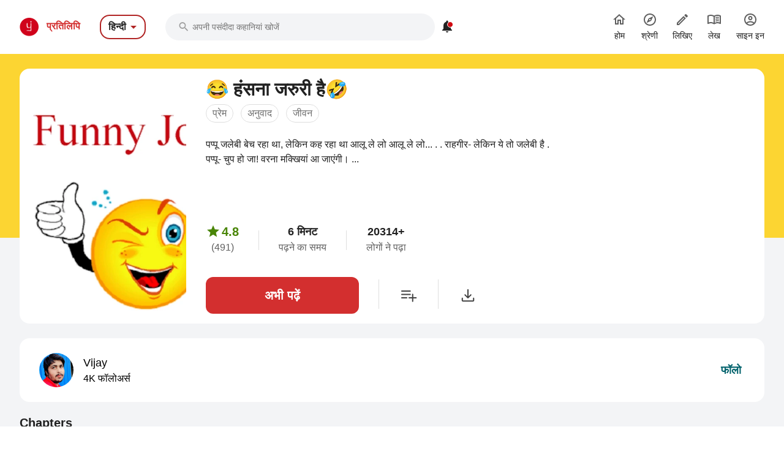

--- FILE ---
content_type: text/html; charset=utf-8
request_url: https://hindi.pratilipi.com/series/hansna-jaruri-hai-by-pinky-tklw8jyxt0q2
body_size: 85673
content:
<!doctype html>
<html data-n-head-ssr lang="hi" data-n-head="%7B%22lang%22:%7B%22ssr%22:%22hi%22%7D%7D">

<head>
  <title>Hansna jaruri hai - An online Hindi story written by Kumar | Pratilipi.com</title><meta data-n-head="ssr" charset="utf-8"><meta data-n-head="ssr" http-equiv="cache-control" content="no-store, no-cache, must-revalidate"><meta data-n-head="ssr" http-equiv="expires" content="0"><meta data-n-head="ssr" name="viewport" content="width=device-width, initial-scale=1"><meta data-n-head="ssr" name="format-detection" content="telephone=no"><meta data-n-head="ssr" name="google" content="notranslate"><meta data-n-head="ssr" name="author" content="Nasadiya Tech. Pvt. Ltd."><meta data-n-head="ssr" name="theme-color" content="#d00b12"><meta data-n-head="ssr" property="og:site_name" content="Pratilipi"><meta data-n-head="ssr" property="og:logo" content="https://static-assets.pratilipi.com/pratilipi-logo/png/Logo-2C-RGB-144px.png"><meta data-n-head="ssr" name="twitter:card" content="summary"><meta data-n-head="ssr" name="twitter:site" content="@TeamPratilipi"><meta data-n-head="ssr" property="fb:app_id" content="293990794105516"><meta data-n-head="ssr" property="al:android:app_name" content="Pratilipi"><meta data-n-head="ssr" property="al:ios:app_name" content="Pratilipi - Books and Stories"><meta data-n-head="ssr" property="al:ios:app_store_id" content="1484810435"><meta data-n-head="ssr" property="al:android:package" content="com.pratilipi.mobile.android"><meta data-n-head="ssr" data-hid="sentry-trace" name="sentry-trace" content="d8329221d820463a8dbb14b73b77eb2a-8d65cca0f9db2841-0"><meta data-n-head="ssr" data-hid="sentry-baggage" name="baggage" content="sentry-environment=prod,sentry-release=2d5f992eeafa7becad59925474c8ab4eeff85573,sentry-public_key=80fe779547f960e4ff59fdf2495872e3,sentry-trace_id=d8329221d820463a8dbb14b73b77eb2a,sentry-sample_rate=0.001,sentry-transaction=GET%20%2Fseries%2Fhansna-jaruri-hai-by-pinky-tklw8jyxt0q2,sentry-sampled=false"><meta data-n-head="ssr" data-hid="og:title" property="og:title" content="😂 हंसना जरुरी है🤣 « Vijay | प्रतिलिपि"><meta data-n-head="ssr" data-hid="description" name="description" content="Read &amp;  share the Hindi story Hansna jaruri hai written by Kumar from Pratilipi ✓ Rating: 4.87 / 5.0 ✓ 34 Chapters ✓ 20314 Reads"><meta data-n-head="ssr" data-hid="og:description" property="og:description" content="पप्पू जलेबी बेच रहा था, लेकिन कह रहा था आलू ले लो आलू ले लो... . . राहगीर- लेकिन ये तो जलेबी है . पप्पू- चुप हो जा! वरना मक्खियां आ जाएंगी। ..."><meta data-n-head="ssr" data-hid="og:locale" property="og:locale" content="hi_IN"><meta data-n-head="ssr" data-hid="robots" name="robots" content="index,follow"><meta data-n-head="ssr" data-hid="og:image" property="og:image" content="https://static-assets.pratilipi.com/pratilipi/cover?pratilipiId=6755373534647094&amp;version=e3e7807b-e53e-45f6-b0ab-af8ac94adb1f&amp;type=jpg&amp;width=620&amp;enforceAspectRatio=false"><meta data-n-head="ssr" data-hid="og:image:type" property="og:image:type" content="jpeg"><meta data-n-head="ssr" data-hid="og:url" property="og:url" content="https://hindi.pratilipi.com/series/hansna-jaruri-hai-by-kumar-tklw8jyxt0q2"><meta data-n-head="ssr" data-hid="og:type" property="og:type" content="article"><meta data-n-head="ssr" data-hid="al:android:url" property="al:android:url" content="pratilipi://series/slug/tklw8jyxt0q2"><meta data-n-head="ssr" data-hid="al:ios:url" property="al:ios:url" content="pratilipi://series/slug/tklw8jyxt0q2"><meta data-n-head="ssr" data-hid="al:web:url" property="al:web:url" content="https://hindi.pratilipi.com/series/hansna-jaruri-hai-by-kumar-tklw8jyxt0q2"><meta data-n-head="ssr" data-hid="twitter:title" name="twitter:title" content="Hansna jaruri hai - An online Hindi story written by Kumar | Pratilipi.com"><meta data-n-head="ssr" data-hid="twitter:description" name="twitter:description" content="Read &amp;  share the Hindi story Hansna jaruri hai written by Kumar from Pratilipi ✓ Rating: 4.87 / 5.0 ✓ 34 Chapters ✓ 20314 Reads"><meta data-n-head="ssr" data-hid="twitter:image" name="twitter:image" content="https://static-assets.pratilipi.com/pratilipi/cover?pratilipiId=6755373534647094&amp;version=e3e7807b-e53e-45f6-b0ab-af8ac94adb1f&amp;type=jpg&amp;width=620&amp;enforceAspectRatio=false"><link data-n-head="ssr" rel="preconnect" crossorigin="true" href="//fonts.gstatic.com"><link data-n-head="ssr" rel="preconnect" crossorigin="true" href="//fonts.googleapis.com"><link data-n-head="ssr" rel="stylesheet preload prefetch" as="style" href="//fonts.googleapis.com/css2?family=Noto+Sans:wght@400;500;700&amp;display=swap" type="text/css" crossorigin="anonymous"><link data-n-head="ssr" rel="shortcut icon" type="image/png" href="/favicon.png"><link data-n-head="ssr" rel="dns-prefetch" href="//api.amplitude.com"><link data-n-head="ssr" rel="dns-prefetch" href="//cdn.amplitude.com"><link data-n-head="ssr" rel="dns-prefetch" href="//connect.facebook.net"><link data-n-head="ssr" rel="dns-prefetch" href="//graph.facebook.com"><link data-n-head="ssr" rel="canonical" href="https://hindi.pratilipi.com/series/hansna-jaruri-hai-by-kumar-tklw8jyxt0q2"><script data-n-head="ssr" data-hid="gtm-script" type="56b88894fe28ea415650a66b-text/javascript">if(!window._gtm_init){window._gtm_init=1;(function(w,n,d,m,e,p){w[d]=(w[d]==1||n[d]=='yes'||n[d]==1||n[m]==1||(w[e]&&w[e][p]&&w[e][p]()))?1:0})(window,navigator,'doNotTrack','msDoNotTrack','external','msTrackingProtectionEnabled');(function(w,d,s,l,x,y){w[x]={};w._gtm_inject=function(i){if(w.doNotTrack||w[x][i])return;w[x][i]=1;w[l]=w[l]||[];w[l].push({'gtm.start':new Date().getTime(),event:'gtm.js'});var f=d.getElementsByTagName(s)[0],j=d.createElement(s);j.async=true;j.src='https://www.googletagmanager.com/gtm.js?id='+i;f.parentNode.insertBefore(j,f);};w[y]('GTM-KZSL8KF')})(window,document,'script','dataLayer','_gtm_ids','_gtm_inject')}</script><script data-n-head="ssr" src="https://www.googletagmanager.com/gtag/js?id=G-QR1MC0BT5G" async type="56b88894fe28ea415650a66b-text/javascript"></script><script data-n-head="ssr" data-hid="schema" type="application/ld+json">{"@context":"https://schema.org","@graph":[{"@context":"https://schema.org","@type":"Book","bookFormat":"https://schema.org/EBook","name":"😂 हंसना जरुरी है🤣","headline":"😂 हंसना जरुरी है🤣","image":"https://static-assets.pratilipi.com/pratilipi/cover?pratilipiId=6755373534647094&amp;version=e3e7807b-e53e-45f6-b0ab-af8ac94adb1f","description":"पप्पू जलेबी बेच रहा था, लेकिन कह रहा था आलू ले लो आलू ले लो... . . राहगीर- लेकिन ये तो जलेबी है . पप्पू- चुप हो जा! वरना मक्खियां आ जाएंगी। ...","genre":"प्रेम,अनुवाद,जीवन","inLanguage":"hi","url":"https://hindi.pratilipi.com/series/हंसना-जरुरी-है-tklw8jyxt0q2","author":{"@context":"https://schema.org","@type":"Person","name":"Vijay","url":"https://hindi.pratilipi.com/user/😂pinky❤️-z629l425o1","image":"https://static-assets.pratilipi.com/author/image?authorId=6800000020959362&amp;version=0a103cad-bb97-4c04-86f9-03bf32c278c5"},"publisher":{"@type":"Organization","name":"Pratilipi","url":"https://hindi.pratilipi.com","logo":{"@type":"ImageObject","url":"https://hindi.pratilipi.com/icon.png","width":512,"height":512}},"datePublished":"2022-09-18T13:20:13.000Z","timeRequired":"PT0H6M","aggregateRating":{"@context":"https://schema.org","@type":"AggregateRating","ratingCount":491,"itemReviewed":{"@context":"https://schema.org","@type":"Thing","name":"😂 हंसना जरुरी है🤣"},"reviewCount":287,"worstRating":1,"bestRating":5,"ratingValue":4.87}},{"@context":"https://schema.org","@type":"ItemList","itemListElement":[{"@type":"ListItem","position":1,"item":{"@context":"https://schema.org","@type":["Book","Chapter"],"headline":"😂 हंसना जरुरी है🤣","name":"😂 हंसना जरुरी है🤣","inLanguage":"hi","timeRequired":"PT0H0M","datePublished":"2022-09-18T13:17:21.000Z","author":{"@context":"https://schema.org","@type":"Person","name":"Vijay","url":"https://hindi.pratilipi.com/user/😂pinky❤️-z629l425o1","image":"https://static-assets.pratilipi.com/author/image?authorId=6800000020959362&amp;version=0a103cad-bb97-4c04-86f9-03bf32c278c5"},"aggregateRating":{"@context":"https://schema.org","@type":"AggregateRating","ratingCount":81,"itemReviewed":{"@context":"https://schema.org","@type":"Thing","name":"😂 हंसना जरुरी है🤣"},"worstRating":1,"bestRating":5,"ratingValue":4.85}}},{"@type":"ListItem","position":2,"item":{"@context":"https://schema.org","@type":["Book","Chapter"],"headline":"रचना 18 Sep 2022","name":"रचना 18 Sep 2022","inLanguage":"hi","timeRequired":"PT0H0M","datePublished":"2022-09-18T13:20:22.000Z","author":{"@context":"https://schema.org","@type":"Person","name":"Vijay","url":"https://hindi.pratilipi.com/user/😂pinky❤️-z629l425o1","image":"https://static-assets.pratilipi.com/author/image?authorId=6800000020959362&amp;version=0a103cad-bb97-4c04-86f9-03bf32c278c5"},"aggregateRating":{"@context":"https://schema.org","@type":"AggregateRating","ratingCount":49,"itemReviewed":{"@context":"https://schema.org","@type":"Thing","name":"रचना 18 Sep 2022"},"worstRating":1,"bestRating":5,"ratingValue":4.8}}},{"@type":"ListItem","position":3,"item":{"@context":"https://schema.org","@type":["Book","Chapter"],"headline":"रचना 18 Sep 2022","name":"रचना 18 Sep 2022","inLanguage":"hi","timeRequired":"PT0H0M","datePublished":"2022-09-18T17:25:56.000Z","author":{"@context":"https://schema.org","@type":"Person","name":"Vijay","url":"https://hindi.pratilipi.com/user/😂pinky❤️-z629l425o1","image":"https://static-assets.pratilipi.com/author/image?authorId=6800000020959362&amp;version=0a103cad-bb97-4c04-86f9-03bf32c278c5"},"aggregateRating":{"@context":"https://schema.org","@type":"AggregateRating","ratingCount":31,"itemReviewed":{"@context":"https://schema.org","@type":"Thing","name":"रचना 18 Sep 2022"},"worstRating":1,"bestRating":5,"ratingValue":4.81}}},{"@type":"ListItem","position":4,"item":{"@context":"https://schema.org","@type":["Book","Chapter"],"headline":"रचना 22 Sep 2022","name":"रचना 22 Sep 2022","inLanguage":"hi","timeRequired":"PT0H0M","datePublished":"2022-09-22T16:04:32.000Z","author":{"@context":"https://schema.org","@type":"Person","name":"Vijay","url":"https://hindi.pratilipi.com/user/😂pinky❤️-z629l425o1","image":"https://static-assets.pratilipi.com/author/image?authorId=6800000020959362&amp;version=0a103cad-bb97-4c04-86f9-03bf32c278c5"},"aggregateRating":{"@context":"https://schema.org","@type":"AggregateRating","ratingCount":25,"itemReviewed":{"@context":"https://schema.org","@type":"Thing","name":"रचना 22 Sep 2022"},"worstRating":1,"bestRating":5,"ratingValue":4.84}}},{"@type":"ListItem","position":5,"item":{"@context":"https://schema.org","@type":["Book","Chapter"],"headline":"रचना 22 Sep 2022","name":"रचना 22 Sep 2022","inLanguage":"hi","timeRequired":"PT0H0M","datePublished":"2022-09-22T16:04:51.000Z","author":{"@context":"https://schema.org","@type":"Person","name":"Vijay","url":"https://hindi.pratilipi.com/user/😂pinky❤️-z629l425o1","image":"https://static-assets.pratilipi.com/author/image?authorId=6800000020959362&amp;version=0a103cad-bb97-4c04-86f9-03bf32c278c5"},"aggregateRating":{"@context":"https://schema.org","@type":"AggregateRating","ratingCount":18,"itemReviewed":{"@context":"https://schema.org","@type":"Thing","name":"रचना 22 Sep 2022"},"worstRating":1,"bestRating":5,"ratingValue":4.83}}},{"@type":"ListItem","position":6,"item":{"@context":"https://schema.org","@type":["Book","Chapter"],"headline":"रचना 23 Sep 2022","name":"रचना 23 Sep 2022","inLanguage":"hi","timeRequired":"PT0H0M","datePublished":"2022-09-23T08:24:53.000Z","author":{"@context":"https://schema.org","@type":"Person","name":"Vijay","url":"https://hindi.pratilipi.com/user/😂pinky❤️-z629l425o1","image":"https://static-assets.pratilipi.com/author/image?authorId=6800000020959362&amp;version=0a103cad-bb97-4c04-86f9-03bf32c278c5"},"aggregateRating":{"@context":"https://schema.org","@type":"AggregateRating","ratingCount":16,"itemReviewed":{"@context":"https://schema.org","@type":"Thing","name":"रचना 23 Sep 2022"},"worstRating":1,"bestRating":5,"ratingValue":4.94}}},{"@type":"ListItem","position":7,"item":{"@context":"https://schema.org","@type":["Book","Chapter"],"headline":"Santa","name":"Santa","inLanguage":"hi","timeRequired":"PT0H0M","datePublished":"2022-09-23T08:26:33.000Z","author":{"@context":"https://schema.org","@type":"Person","name":"Vijay","url":"https://hindi.pratilipi.com/user/😂pinky❤️-z629l425o1","image":"https://static-assets.pratilipi.com/author/image?authorId=6800000020959362&amp;version=0a103cad-bb97-4c04-86f9-03bf32c278c5"},"aggregateRating":{"@context":"https://schema.org","@type":"AggregateRating","ratingCount":19,"itemReviewed":{"@context":"https://schema.org","@type":"Thing","name":"Santa"},"worstRating":1,"bestRating":5,"ratingValue":4.63}}},{"@type":"ListItem","position":8,"item":{"@context":"https://schema.org","@type":["Book","Chapter"],"headline":"पापा की परी","name":"पापा की परी","inLanguage":"hi","timeRequired":"PT0H0M","datePublished":"2022-09-23T16:02:38.000Z","author":{"@context":"https://schema.org","@type":"Person","name":"Vijay","url":"https://hindi.pratilipi.com/user/😂pinky❤️-z629l425o1","image":"https://static-assets.pratilipi.com/author/image?authorId=6800000020959362&amp;version=0a103cad-bb97-4c04-86f9-03bf32c278c5"},"aggregateRating":{"@context":"https://schema.org","@type":"AggregateRating","ratingCount":17,"itemReviewed":{"@context":"https://schema.org","@type":"Thing","name":"पापा की परी"},"worstRating":1,"bestRating":5,"ratingValue":4.65}}},{"@type":"ListItem","position":9,"item":{"@context":"https://schema.org","@type":["Book","Chapter"],"headline":"रचना 23 Sep 2022","name":"रचना 23 Sep 2022","inLanguage":"hi","timeRequired":"PT0H0M","datePublished":"2022-09-23T16:03:34.000Z","author":{"@context":"https://schema.org","@type":"Person","name":"Vijay","url":"https://hindi.pratilipi.com/user/😂pinky❤️-z629l425o1","image":"https://static-assets.pratilipi.com/author/image?authorId=6800000020959362&amp;version=0a103cad-bb97-4c04-86f9-03bf32c278c5"},"aggregateRating":{"@context":"https://schema.org","@type":"AggregateRating","ratingCount":12,"itemReviewed":{"@context":"https://schema.org","@type":"Thing","name":"रचना 23 Sep 2022"},"worstRating":1,"bestRating":5,"ratingValue":5}}},{"@type":"ListItem","position":10,"item":{"@context":"https://schema.org","@type":["Book","Chapter"],"headline":"रचना 24 Sep 2022","name":"रचना 24 Sep 2022","inLanguage":"hi","timeRequired":"PT0H0M","datePublished":"2022-09-24T05:47:28.000Z","author":{"@context":"https://schema.org","@type":"Person","name":"Vijay","url":"https://hindi.pratilipi.com/user/😂pinky❤️-z629l425o1","image":"https://static-assets.pratilipi.com/author/image?authorId=6800000020959362&amp;version=0a103cad-bb97-4c04-86f9-03bf32c278c5"},"aggregateRating":{"@context":"https://schema.org","@type":"AggregateRating","ratingCount":8,"itemReviewed":{"@context":"https://schema.org","@type":"Thing","name":"रचना 24 Sep 2022"},"worstRating":1,"bestRating":5,"ratingValue":5}}},{"@type":"ListItem","position":11,"item":{"@context":"https://schema.org","@type":["Book","Chapter"],"headline":"रचना 24 Sep 2022","name":"रचना 24 Sep 2022","inLanguage":"hi","timeRequired":"PT0H0M","datePublished":"2022-09-24T05:47:44.000Z","author":{"@context":"https://schema.org","@type":"Person","name":"Vijay","url":"https://hindi.pratilipi.com/user/😂pinky❤️-z629l425o1","image":"https://static-assets.pratilipi.com/author/image?authorId=6800000020959362&amp;version=0a103cad-bb97-4c04-86f9-03bf32c278c5"},"aggregateRating":{"@context":"https://schema.org","@type":"AggregateRating","ratingCount":9,"itemReviewed":{"@context":"https://schema.org","@type":"Thing","name":"रचना 24 Sep 2022"},"worstRating":1,"bestRating":5,"ratingValue":5}}},{"@type":"ListItem","position":12,"item":{"@context":"https://schema.org","@type":["Book","Chapter"],"headline":"🤣","name":"🤣","inLanguage":"hi","timeRequired":"PT0H0M","datePublished":"2022-09-24T05:48:34.000Z","author":{"@context":"https://schema.org","@type":"Person","name":"Vijay","url":"https://hindi.pratilipi.com/user/😂pinky❤️-z629l425o1","image":"https://static-assets.pratilipi.com/author/image?authorId=6800000020959362&amp;version=0a103cad-bb97-4c04-86f9-03bf32c278c5"},"aggregateRating":{"@context":"https://schema.org","@type":"AggregateRating","ratingCount":7,"itemReviewed":{"@context":"https://schema.org","@type":"Thing","name":"🤣"},"worstRating":1,"bestRating":5,"ratingValue":5}}},{"@type":"ListItem","position":13,"item":{"@context":"https://schema.org","@type":["Book","Chapter"],"headline":"🤣","name":"🤣","inLanguage":"hi","timeRequired":"PT0H0M","datePublished":"2022-09-24T05:49:19.000Z","author":{"@context":"https://schema.org","@type":"Person","name":"Vijay","url":"https://hindi.pratilipi.com/user/😂pinky❤️-z629l425o1","image":"https://static-assets.pratilipi.com/author/image?authorId=6800000020959362&amp;version=0a103cad-bb97-4c04-86f9-03bf32c278c5"},"aggregateRating":{"@context":"https://schema.org","@type":"AggregateRating","ratingCount":8,"itemReviewed":{"@context":"https://schema.org","@type":"Thing","name":"🤣"},"worstRating":1,"bestRating":5,"ratingValue":5}}},{"@type":"ListItem","position":14,"item":{"@context":"https://schema.org","@type":["Book","Chapter"],"headline":"🤣💌","name":"🤣💌","inLanguage":"hi","timeRequired":"PT0H0M","datePublished":"2022-09-24T05:49:53.000Z","author":{"@context":"https://schema.org","@type":"Person","name":"Vijay","url":"https://hindi.pratilipi.com/user/😂pinky❤️-z629l425o1","image":"https://static-assets.pratilipi.com/author/image?authorId=6800000020959362&amp;version=0a103cad-bb97-4c04-86f9-03bf32c278c5"},"aggregateRating":{"@context":"https://schema.org","@type":"AggregateRating","ratingCount":15,"itemReviewed":{"@context":"https://schema.org","@type":"Thing","name":"🤣💌"},"worstRating":1,"bestRating":5,"ratingValue":4.53}}},{"@type":"ListItem","position":15,"item":{"@context":"https://schema.org","@type":["Book","Chapter"],"headline":"रचना 25 Sep 2022","name":"रचना 25 Sep 2022","inLanguage":"hi","timeRequired":"PT0H0M","datePublished":"2022-09-25T08:00:53.000Z","author":{"@context":"https://schema.org","@type":"Person","name":"Vijay","url":"https://hindi.pratilipi.com/user/😂pinky❤️-z629l425o1","image":"https://static-assets.pratilipi.com/author/image?authorId=6800000020959362&amp;version=0a103cad-bb97-4c04-86f9-03bf32c278c5"},"aggregateRating":{"@context":"https://schema.org","@type":"AggregateRating","ratingCount":12,"itemReviewed":{"@context":"https://schema.org","@type":"Thing","name":"रचना 25 Sep 2022"},"worstRating":1,"bestRating":5,"ratingValue":5}}},{"@type":"ListItem","position":16,"item":{"@context":"https://schema.org","@type":["Book","Chapter"],"headline":"रचना 25 Sep 2022","name":"रचना 25 Sep 2022","inLanguage":"hi","timeRequired":"PT0H0M","datePublished":"2022-09-25T16:06:24.000Z","author":{"@context":"https://schema.org","@type":"Person","name":"Vijay","url":"https://hindi.pratilipi.com/user/😂pinky❤️-z629l425o1","image":"https://static-assets.pratilipi.com/author/image?authorId=6800000020959362&amp;version=0a103cad-bb97-4c04-86f9-03bf32c278c5"},"aggregateRating":{"@context":"https://schema.org","@type":"AggregateRating","ratingCount":5,"itemReviewed":{"@context":"https://schema.org","@type":"Thing","name":"रचना 25 Sep 2022"},"worstRating":1,"bestRating":5,"ratingValue":5}}},{"@type":"ListItem","position":17,"item":{"@context":"https://schema.org","@type":["Book","Chapter"],"headline":"रचना 25 Sep 2022","name":"रचना 25 Sep 2022","inLanguage":"hi","timeRequired":"PT0H0M","datePublished":"2022-09-25T16:16:37.000Z","author":{"@context":"https://schema.org","@type":"Person","name":"Vijay","url":"https://hindi.pratilipi.com/user/😂pinky❤️-z629l425o1","image":"https://static-assets.pratilipi.com/author/image?authorId=6800000020959362&amp;version=0a103cad-bb97-4c04-86f9-03bf32c278c5"},"aggregateRating":{"@context":"https://schema.org","@type":"AggregateRating","ratingCount":10,"itemReviewed":{"@context":"https://schema.org","@type":"Thing","name":"रचना 25 Sep 2022"},"worstRating":1,"bestRating":5,"ratingValue":4.9}}},{"@type":"ListItem","position":18,"item":{"@context":"https://schema.org","@type":["Book","Chapter"],"headline":"रचना 25 Sep 2022","name":"रचना 25 Sep 2022","inLanguage":"hi","timeRequired":"PT0H0M","datePublished":"2022-09-25T16:17:22.000Z","author":{"@context":"https://schema.org","@type":"Person","name":"Vijay","url":"https://hindi.pratilipi.com/user/😂pinky❤️-z629l425o1","image":"https://static-assets.pratilipi.com/author/image?authorId=6800000020959362&amp;version=0a103cad-bb97-4c04-86f9-03bf32c278c5"},"aggregateRating":{"@context":"https://schema.org","@type":"AggregateRating","ratingCount":8,"itemReviewed":{"@context":"https://schema.org","@type":"Thing","name":"रचना 25 Sep 2022"},"worstRating":1,"bestRating":5,"ratingValue":5}}},{"@type":"ListItem","position":19,"item":{"@context":"https://schema.org","@type":["Book","Chapter"],"headline":"रचना 25 Sep 2022","name":"रचना 25 Sep 2022","inLanguage":"hi","timeRequired":"PT0H0M","datePublished":"2022-09-25T16:20:53.000Z","author":{"@context":"https://schema.org","@type":"Person","name":"Vijay","url":"https://hindi.pratilipi.com/user/😂pinky❤️-z629l425o1","image":"https://static-assets.pratilipi.com/author/image?authorId=6800000020959362&amp;version=0a103cad-bb97-4c04-86f9-03bf32c278c5"},"aggregateRating":{"@context":"https://schema.org","@type":"AggregateRating","ratingCount":9,"itemReviewed":{"@context":"https://schema.org","@type":"Thing","name":"रचना 25 Sep 2022"},"worstRating":1,"bestRating":5,"ratingValue":5}}},{"@type":"ListItem","position":20,"item":{"@context":"https://schema.org","@type":["Book","Chapter"],"headline":"रचना 27 Sep 2022","name":"रचना 27 Sep 2022","inLanguage":"hi","timeRequired":"PT0H0M","datePublished":"2022-09-27T17:14:02.000Z","author":{"@context":"https://schema.org","@type":"Person","name":"Vijay","url":"https://hindi.pratilipi.com/user/😂pinky❤️-z629l425o1","image":"https://static-assets.pratilipi.com/author/image?authorId=6800000020959362&amp;version=0a103cad-bb97-4c04-86f9-03bf32c278c5"},"aggregateRating":{"@context":"https://schema.org","@type":"AggregateRating","ratingCount":9,"itemReviewed":{"@context":"https://schema.org","@type":"Thing","name":"रचना 27 Sep 2022"},"worstRating":1,"bestRating":5,"ratingValue":5}}}]}]}</script><link rel="preload" href="https://mark8-static.pratilipi.com/seo-suite/14cc8489585e91f4.js" as="script"><link rel="preload" href="https://mark8-static.pratilipi.com/seo-suite/b7c18da235c5c613.js" as="script"><link rel="preload" href="https://mark8-static.pratilipi.com/seo-suite/d325fb3d482103c7.js" as="script"><link rel="preload" href="https://mark8-static.pratilipi.com/seo-suite/cabc91864bb57be2.js" as="script"><link rel="preload" href="https://mark8-static.pratilipi.com/seo-suite/643d0bc7f59cfd35.js" as="script"><style data-vue-ssr-id="382a115c:0 3556748c:0 1e802a4c:0 44bb1b15:0 9f5401de:0 4891dfec:0 63b6608b:0 357fed34:0 2d359164:0 39832e81:0 c98e93fe:0 5f28f554:0 2cd1093a:0 80b42ea4:0 c30182b0:0 20cc4ac0:0 00a164c6:0 dedd5dde:0 5cfab596:0 6edd72de:0 4bdd8e94:0 2e7efea6:0 615c0f78:0 6cae1ab7:0 609428ac:0 e00cfb56:0">.tw-container{width:100%;margin-right:auto;margin-left:auto;padding-right:1rem;padding-left:1rem;}@media (min-width: 640px){.tw-container{max-width:640px;}}@media (min-width: 768px){.tw-container{max-width:768px;}}@media (min-width: 1024px){.tw-container{max-width:1024px;padding-right:1rem;padding-left:1rem;}}@media (min-width: 1280px){.tw-container{max-width:1280px;padding-right:2rem;padding-left:2rem;}}@media (min-width: 1536px){.tw-container{max-width:1536px;}}.tw-i-16{width:16px !important;height:16px !important;font-size:16px !important;}.tw-i-20{width:20px !important;height:20px !important;font-size:20px !important;}.tw-i-24{width:24px !important;height:24px !important;font-size:24px !important;}.tw-i-32{width:32px !important;height:32px !important;font-size:32px !important;}.tw-w-30{width:120px !important;max-width:120px !important;}.tw-h-45{height:180px !important;}.tw-pratilipi-black{color:#212121;text-decoration:none;-webkit-text-decoration-line:none;text-decoration-line:none;}.\!tw-pratilipi-black{color:#212121 !important;text-decoration:none !important;-webkit-text-decoration-line:none !important;text-decoration-line:none !important;}.tw-pratilipi-black:hover{text-decoration:none;-webkit-text-decoration-line:none;text-decoration-line:none;color:#212121;}.\!tw-pratilipi-black:hover{text-decoration:none !important;-webkit-text-decoration-line:none !important;text-decoration-line:none !important;color:#212121 !important;}.tw-pratilipi-black:focus{text-decoration:none;-webkit-text-decoration-line:none;text-decoration-line:none;color:#212121;}.\!tw-pratilipi-black:focus{text-decoration:none !important;-webkit-text-decoration-line:none !important;text-decoration-line:none !important;color:#212121 !important;}.tw-pratilipi-grey{color:#616161;text-decoration:none;-webkit-text-decoration-line:none;text-decoration-line:none;}.tw-pratilipi-grey:hover{text-decoration:none;-webkit-text-decoration-line:none;text-decoration-line:none;color:#616161;}.tw-pratilipi-grey:focus{text-decoration:none;-webkit-text-decoration-line:none;text-decoration-line:none;color:#616161;}.tw-fixed{position:fixed;}.tw-absolute{position:absolute;}.tw-relative{position:relative;}.tw-sticky{position:-webkit-sticky;position:sticky;}.tw-inset-0{top:0px;right:0px;bottom:0px;left:0px;}.tw-inset-x-0{left:0px;right:0px;}.tw-top-0{top:0px;}.tw-bottom-0{bottom:0px;}.tw-left-0{left:0px;}.tw-right-0{right:0px;}.tw-top-4{top:1rem;}.tw-right-4{right:1rem;}.tw-top-6{top:1.5rem;}.tw-top-3{top:0.75rem;}.tw-top-8{top:2rem;}.tw-right-2{right:0.5rem;}.tw-top-1{top:0.25rem;}.tw-right-0\.5{right:0.125rem;}.tw-top-\[20\%\]{top:20%;}.tw-bottom-14{bottom:3.5rem;}.tw-z-999{z-index:999;}.tw-z-99{z-index:99;}.tw-z-\[1040\]{z-index:1040;}.tw-z-\[100\]{z-index:100;}.tw-z-50{z-index:50;}.tw-z-10{z-index:10;}.tw-z-9999{z-index:9999;}.tw-z-20{z-index:20;}.tw-m-0{margin:0px;}.tw-mx-auto{margin-left:auto;margin-right:auto;}.tw-my-4{margin-top:1rem;margin-bottom:1rem;}.tw-my-auto{margin-top:auto;margin-bottom:auto;}.tw-my-0{margin-top:0px;margin-bottom:0px;}.tw-mx-2\.5{margin-left:0.625rem;margin-right:0.625rem;}.tw-mx-2{margin-left:0.5rem;margin-right:0.5rem;}.-tw-mx-4{margin-left:-1rem;margin-right:-1rem;}.tw-my-3{margin-top:0.75rem;margin-bottom:0.75rem;}.tw-mx-0{margin-left:0px;margin-right:0px;}.tw-mx-0\.5{margin-left:0.125rem;margin-right:0.125rem;}.tw-mx-1\.5{margin-left:0.375rem;margin-right:0.375rem;}.tw-mx-1{margin-left:0.25rem;margin-right:0.25rem;}.tw-mx-4{margin-left:1rem;margin-right:1rem;}.tw-my-2{margin-top:0.5rem;margin-bottom:0.5rem;}.tw-mx-\[-18px\]{margin-left:-18px;margin-right:-18px;}.tw-my-8{margin-top:2rem;margin-bottom:2rem;}.tw-my-6{margin-top:1.5rem;margin-bottom:1.5rem;}.tw-my-5{margin-top:1.25rem;margin-bottom:1.25rem;}.tw-my-1{margin-top:0.25rem;margin-bottom:0.25rem;}.tw-mt-2{margin-top:0.5rem;}.tw-mb-5{margin-bottom:1.25rem;}.tw-mb-3{margin-bottom:0.75rem;}.tw-mb-\[24px\]{margin-bottom:24px;}.-tw-mt-2{margin-top:-0.5rem;}.tw-mb-4{margin-bottom:1rem;}.tw-mb-6{margin-bottom:1.5rem;}.tw-mb-8{margin-bottom:2rem;}.tw-mt-4{margin-top:1rem;}.tw-mt-1{margin-top:0.25rem;}.tw-mt-8{margin-top:2rem;}.tw-mt-6{margin-top:1.5rem;}.tw-mr-4{margin-right:1rem;}.-tw-mt-7{margin-top:-1.75rem;}.tw-mb-1{margin-bottom:0.25rem;}.-tw-mt-5{margin-top:-1.25rem;}.tw-ml-auto{margin-left:auto;}.-tw-mt-10{margin-top:-2.5rem;}.tw-mt-0{margin-top:0px;}.tw-mb-2\.5{margin-bottom:0.625rem;}.tw-mb-2{margin-bottom:0.5rem;}.tw-ml-2{margin-left:0.5rem;}.tw-ml-16{margin-left:4rem;}.\!tw-ml-auto{margin-left:auto !important;}.tw-mt-\[-18px\]{margin-top:-18px;}.tw-mb-0{margin-bottom:0px;}.tw-mr-2{margin-right:0.5rem;}.tw-mb-\[4px\]{margin-bottom:4px;}.tw-mt-3{margin-top:0.75rem;}.tw-mt-1\.5{margin-top:0.375rem;}.tw-mt-0\.5{margin-top:0.125rem;}.tw-mt-5{margin-top:1.25rem;}.tw-mt-12{margin-top:3rem;}.\!tw-block{display:block !important;}.tw-block{display:block;}.\!tw-inline-block{display:inline-block !important;}.tw-inline-block{display:inline-block;}.tw-inline{display:inline;}.tw-flex{display:flex;}.tw-grid{display:grid;}.tw-hidden{display:none;}.tw-h-12{height:3rem;}.tw-h-6{height:1.5rem;}.tw-h-7{height:1.75rem;}.tw-h-16{height:4rem;}.tw-h-5{height:1.25rem;}.tw-h-20{height:5rem;}.tw-h-auto{height:auto;}.tw-h-36{height:9rem;}.tw-h-full{height:100%;}.tw-h-3\/4{height:75%;}.tw-h-0\.5{height:0.125rem;}.tw-h-0{height:0px;}.tw-h-2\.5{height:0.625rem;}.tw-h-2{height:0.5rem;}.tw-h-\[22px\]{height:22px;}.tw-h-max{height:-webkit-max-content;height:-moz-max-content;height:max-content;}.tw-h-\[60px\]{height:60px;}.tw-h-10{height:2.5rem;}.tw-h-9{height:2.25rem;}.tw-h-8{height:2rem;}.\!tw-h-16{height:4rem !important;}.tw-h-px{height:1px;}.tw-h-fit{height:-webkit-fit-content;height:-moz-fit-content;height:fit-content;}.tw-h-4{height:1rem;}.tw-max-h-\[600px\]{max-height:600px;}.tw-min-h-\[40px\]{min-height:40px;}.tw-min-h-\[34px\]{min-height:34px;}.tw-min-h-screen{min-height:100vh;}.tw-w-full{width:100%;}.tw-w-12{width:3rem;}.tw-w-6{width:1.5rem;}.tw-w-7{width:1.75rem;}.tw-w-16{width:4rem;}.tw-w-5{width:1.25rem;}.tw-w-20{width:5rem;}.tw-w-52{width:13rem;}.tw-w-fit{width:-webkit-fit-content;width:-moz-fit-content;width:fit-content;}.tw-w-\[0\.5px\]{width:0.5px;}.tw-w-\[90\%\]{width:90%;}.tw-w-\[10\%\]{width:10%;}.tw-w-32{width:8rem;}.tw-w-2\.5{width:0.625rem;}.tw-w-2{width:0.5rem;}.tw-w-80{width:20rem;}.tw-w-10{width:2.5rem;}.tw-w-9{width:2.25rem;}.tw-w-8{width:2rem;}.\!tw-w-12{width:3rem !important;}.tw-w-px{width:1px;}.tw-w-28{width:7rem;}.tw-w-36{width:9rem;}.tw-w-\[60\%\]{width:60%;}.tw-w-\[40\%\]{width:40%;}.tw-w-4{width:1rem;}.tw-min-w-\[120px\]{min-width:120px;}.tw-min-w-full{min-width:100%;}.tw-min-w-\[22px\]{min-width:22px;}.tw-max-w-sm{max-width:24rem;}.tw-max-w-md{max-width:28rem;}.tw-max-w-2xl{max-width:42rem;}.tw-max-w-lg{max-width:32rem;}.tw-max-w-\[440px\]{max-width:440px;}.tw-max-w-full{max-width:100%;}.tw-max-w-none{max-width:none;}.tw-max-w-xl{max-width:36rem;}.tw-max-w-3xl{max-width:48rem;}.tw-max-w-7xl{max-width:80rem;}.tw-flex-1{flex:1 1 0%;}.tw-flex-shrink-0{flex-shrink:0;}.tw-flex-grow{flex-grow:1;}.-tw-rotate-90{--tw-rotate:-90deg;transform:translate(var(--tw-translate-x), var(--tw-translate-y)) rotate(var(--tw-rotate)) skewX(var(--tw-skew-x)) skewY(var(--tw-skew-y)) scaleX(var(--tw-scale-x)) scaleY(var(--tw-scale-y));}@-webkit-keyframes tw-spin{to{transform:rotate(360deg);}}@keyframes tw-spin{to{transform:rotate(360deg);}}.tw-animate-spin{-webkit-animation:tw-spin 1s linear infinite;animation:tw-spin 1s linear infinite;}.\!tw-cursor-pointer{cursor:pointer !important;}.tw-cursor-pointer{cursor:pointer;}.tw-cursor-not-allowed{cursor:not-allowed;}.tw-list-inside{list-style-position:inside;}.tw-list-none{list-style-type:none;}.tw-grid-cols-2{grid-template-columns:repeat(2, minmax(0, 1fr));}.tw-grid-cols-1{grid-template-columns:repeat(1, minmax(0, 1fr));}.tw-flex-row{flex-direction:row;}.tw-flex-col{flex-direction:column;}.tw-flex-wrap{flex-wrap:wrap;}.tw-items-start{align-items:flex-start;}.tw-items-center{align-items:center;}.tw-justify-start{justify-content:flex-start;}.tw-justify-end{justify-content:flex-end;}.tw-justify-center{justify-content:center;}.tw-justify-between{justify-content:space-between;}.tw-gap-3{gap:0.75rem;}.tw-gap-4{gap:1rem;}.tw-gap-2{gap:0.5rem;}.tw-gap-8{gap:2rem;}.tw-gap-5{gap:1.25rem;}.tw-gap-6{gap:1.5rem;}.tw-gap-1{gap:0.25rem;}.tw-space-y-4 > :not([hidden]) ~ :not([hidden]){--tw-space-y-reverse:0;margin-top:calc(1rem * calc(1 - var(--tw-space-y-reverse)));margin-bottom:calc(1rem * var(--tw-space-y-reverse));}.tw-space-x-3 > :not([hidden]) ~ :not([hidden]){--tw-space-x-reverse:0;margin-right:calc(0.75rem * var(--tw-space-x-reverse));margin-left:calc(0.75rem * calc(1 - var(--tw-space-x-reverse)));}.tw-self-end{align-self:flex-end;}.tw-self-center{align-self:center;}.tw-overflow-hidden{overflow:hidden;}.tw-overflow-x-auto{overflow-x:auto;}.tw-overflow-y-auto{overflow-y:auto;}.tw-overflow-x-scroll{overflow-x:scroll;}.tw-truncate{overflow:hidden;text-overflow:ellipsis;white-space:nowrap;}.tw-overflow-ellipsis{text-overflow:ellipsis;}.tw-text-ellipsis{text-overflow:ellipsis;}.tw-whitespace-nowrap{white-space:nowrap;}.tw-rounded-3xl{border-radius:1.5rem;}.tw-rounded-\[16px_16px_0_0\]{border-radius:16px 16px 0 0;}.tw-rounded-lg{border-radius:0.5rem;}.tw-rounded-xl{border-radius:0.75rem;}.tw-rounded-2xl{border-radius:1rem;}.tw-rounded-md{border-radius:0.375rem;}.tw-rounded{border-radius:0.25rem;}.tw-rounded-full{border-radius:9999px;}.tw-rounded-\[24px\]{border-radius:24px;}.tw-rounded-t-2xl{border-top-left-radius:1rem;border-top-right-radius:1rem;}.tw-rounded-b-md{border-bottom-right-radius:0.375rem;border-bottom-left-radius:0.375rem;}.tw-rounded-r-lg{border-top-right-radius:0.5rem;border-bottom-right-radius:0.5rem;}.tw-rounded-tr{border-top-right-radius:0.25rem;}.tw-rounded-br{border-bottom-right-radius:0.25rem;}.tw-border{border-width:1px;}.tw-border-2{border-width:2px;}.tw-border-\[1\.5px\]{border-width:1.5px;}.tw-border-\[2px\]{border-width:2px;}.tw-border-0{border-width:0px;}.tw-border-\[1px\]{border-width:1px;}.tw-border-b-2{border-bottom-width:2px;}.tw-border-t{border-top-width:1px;}.tw-border-solid{border-style:solid;}.tw-border-dashed{border-style:dashed;}.tw-border-none{border-style:none;}.\!tw-border-none{border-style:none !important;}.tw-border-\[none\]{border-color:none;}.tw-border-gray-300{--tw-border-opacity:1;border-color:rgb(209 213 219 / var(--tw-border-opacity));}.tw-border-\[\#b12525\]{--tw-border-opacity:1;border-color:rgb(177 37 37 / var(--tw-border-opacity));}.tw-border-white{--tw-border-opacity:1;border-color:rgb(255 255 255 / var(--tw-border-opacity));}.tw-border-\[\#dbdbdb\]{--tw-border-opacity:1;border-color:rgb(219 219 219 / var(--tw-border-opacity));}.tw-border-\[rgb\(5\,105\,116\)\]{--tw-border-opacity:1;border-color:rgb(5 105 116 / var(--tw-border-opacity));}.tw-border-\[\#D29418\]{--tw-border-opacity:1;border-color:rgb(210 148 24 / var(--tw-border-opacity));}.tw-border-\[\#d32f2f\]{--tw-border-opacity:1;border-color:rgb(211 47 47 / var(--tw-border-opacity));}.tw-border-\[\#DBDBDB\]{--tw-border-opacity:1;border-color:rgb(219 219 219 / var(--tw-border-opacity));}.tw-border-pratilipi-light-grey{--tw-border-opacity:1;border-color:rgb(219 219 219 / var(--tw-border-opacity));}.tw-border-transparent{border-color:transparent;}.tw-border-\[\#212121\]{--tw-border-opacity:1;border-color:rgb(33 33 33 / var(--tw-border-opacity));}.tw-border-pratilipi-grey{--tw-border-opacity:1;border-color:rgb(97 97 97 / var(--tw-border-opacity));}.tw-border-gray-100{--tw-border-opacity:1;border-color:rgb(243 244 246 / var(--tw-border-opacity));}.tw-border-gray-200{--tw-border-opacity:1;border-color:rgb(229 231 235 / var(--tw-border-opacity));}.tw-border-blue-200{--tw-border-opacity:1;border-color:rgb(191 219 254 / var(--tw-border-opacity));}.tw-border-pratilipi-teal{--tw-border-opacity:1;border-color:rgb(0 98 108 / var(--tw-border-opacity));}.tw-border-pratilipi-black{--tw-border-opacity:1;border-color:rgb(33 33 33 / var(--tw-border-opacity));}.tw-border-t-gray-700{--tw-border-opacity:1;border-top-color:rgb(55 65 81 / var(--tw-border-opacity));}.tw-bg-black{--tw-bg-opacity:1;background-color:rgb(0 0 0 / var(--tw-bg-opacity));}.tw-bg-\[\#f3f4f6\]{--tw-bg-opacity:1;background-color:rgb(243 244 246 / var(--tw-bg-opacity));}.tw-bg-pratilipi-teal{--tw-bg-opacity:1;background-color:rgb(0 98 108 / var(--tw-bg-opacity));}.tw-bg-\[rgba\(0\,0\,0\,0\.3\)\]{background-color:rgba(0,0,0,0.3);}.tw-bg-\[\#fff\]{--tw-bg-opacity:1;background-color:rgb(255 255 255 / var(--tw-bg-opacity));}.tw-bg-\[\#056974\]{--tw-bg-opacity:1;background-color:rgb(5 105 116 / var(--tw-bg-opacity));}.tw-bg-\[\#\#DBDBDB\]{background-color:##DBDBDB;}.tw-bg-white{--tw-bg-opacity:1;background-color:rgb(255 255 255 / var(--tw-bg-opacity));}.tw-bg-inherit{background-color:inherit;}.tw-bg-gray-100{--tw-bg-opacity:1;background-color:rgb(243 244 246 / var(--tw-bg-opacity));}.tw-bg-\[\#881111\]{--tw-bg-opacity:1;background-color:rgb(136 17 17 / var(--tw-bg-opacity));}.\!tw-bg-transparent{background-color:transparent !important;}.tw-bg-pratilipi-grey{--tw-bg-opacity:1;background-color:rgb(97 97 97 / var(--tw-bg-opacity));}.tw-bg-pratilpi-red{--tw-bg-opacity:1;background-color:rgb(211 47 47 / var(--tw-bg-opacity));}.tw-bg-\[\#191919\]{--tw-bg-opacity:1;background-color:rgb(25 25 25 / var(--tw-bg-opacity));}.tw-bg-\[\#212121\]{--tw-bg-opacity:1;background-color:rgb(33 33 33 / var(--tw-bg-opacity));}.tw-bg-\[\#d00b12\]{--tw-bg-opacity:1;background-color:rgb(208 11 18 / var(--tw-bg-opacity));}.tw-bg-\[\#f4f4f4\]{--tw-bg-opacity:1;background-color:rgb(244 244 244 / var(--tw-bg-opacity));}.tw-bg-\[\#0000004d\]{background-color:#0000004d;}.\!tw-bg-\[\#05697429\]{background-color:#05697429 !important;}.\!tw-bg-white{--tw-bg-opacity:1 !important;background-color:rgb(255 255 255 / var(--tw-bg-opacity)) !important;}.tw-bg-\[\#056794\]{--tw-bg-opacity:1;background-color:rgb(5 103 148 / var(--tw-bg-opacity));}.tw-bg-\[\#FFF7E5\]{--tw-bg-opacity:1;background-color:rgb(255 247 229 / var(--tw-bg-opacity));}.tw-bg-\[\#f0f0ee\]{--tw-bg-opacity:1;background-color:rgb(240 240 238 / var(--tw-bg-opacity));}.tw-bg-\[\#03a87c\]{--tw-bg-opacity:1;background-color:rgb(3 168 124 / var(--tw-bg-opacity));}.tw-bg-\[\#036974\]{--tw-bg-opacity:1;background-color:rgb(3 105 116 / var(--tw-bg-opacity));}.tw-bg-transparent{background-color:transparent;}.tw-bg-\[\#d32f2f\]{--tw-bg-opacity:1;background-color:rgb(211 47 47 / var(--tw-bg-opacity));}.tw-bg-\[\#c7e9ff\]{--tw-bg-opacity:1;background-color:rgb(199 233 255 / var(--tw-bg-opacity));}.tw-bg-black\/30{background-color:rgb(0 0 0 / 0.3);}.tw-bg-\[\#13990a\]{--tw-bg-opacity:1;background-color:rgb(19 153 10 / var(--tw-bg-opacity));}.tw-bg-\[\#f3f3f3\]{--tw-bg-opacity:1;background-color:rgb(243 243 243 / var(--tw-bg-opacity));}.tw-bg-slate-400{--tw-bg-opacity:1;background-color:rgb(148 163 184 / var(--tw-bg-opacity));}.tw-bg-\[\#e9e9e9\]{--tw-bg-opacity:1;background-color:rgb(233 233 233 / var(--tw-bg-opacity));}.tw-bg-gray-50{--tw-bg-opacity:1;background-color:rgb(249 250 251 / var(--tw-bg-opacity));}.tw-bg-blue-50{--tw-bg-opacity:1;background-color:rgb(239 246 255 / var(--tw-bg-opacity));}.tw-bg-blue-600{--tw-bg-opacity:1;background-color:rgb(37 99 235 / var(--tw-bg-opacity));}.tw-bg-green-50{--tw-bg-opacity:1;background-color:rgb(240 253 244 / var(--tw-bg-opacity));}.tw-bg-gray-200{--tw-bg-opacity:1;background-color:rgb(229 231 235 / var(--tw-bg-opacity));}.tw-bg-pratilipi-black{--tw-bg-opacity:1;background-color:rgb(33 33 33 / var(--tw-bg-opacity));}.tw-bg-opacity-30{--tw-bg-opacity:0.3;}.tw-bg-opacity-50{--tw-bg-opacity:0.5;}.tw-bg-gradient-to-b{background-image:linear-gradient(to bottom, var(--tw-gradient-stops));}.tw-bg-gradient-to-t{background-image:linear-gradient(to top, var(--tw-gradient-stops));}.tw-bg-gradient-to-r{background-image:linear-gradient(to right, var(--tw-gradient-stops));}.tw-bg-none{background-image:none;}.tw-from-transparent{--tw-gradient-from:transparent;--tw-gradient-to:rgb(0 0 0 / 0);--tw-gradient-stops:var(--tw-gradient-from), var(--tw-gradient-to);}.tw-from-gray-900{--tw-gradient-from:#111827;--tw-gradient-to:rgb(17 24 39 / 0);--tw-gradient-stops:var(--tw-gradient-from), var(--tw-gradient-to);}.tw-from-black{--tw-gradient-from:#000;--tw-gradient-to:rgb(0 0 0 / 0);--tw-gradient-stops:var(--tw-gradient-from), var(--tw-gradient-to);}.tw-from-\[\#fff7e5\]{--tw-gradient-from:#fff7e5;--tw-gradient-to:rgb(255 247 229 / 0);--tw-gradient-stops:var(--tw-gradient-from), var(--tw-gradient-to);}.tw-via-\[\#fff7e5\]{--tw-gradient-to:rgb(255 247 229 / 0);--tw-gradient-stops:var(--tw-gradient-from), #fff7e5, var(--tw-gradient-to);}.tw-to-black{--tw-gradient-to:#000;}.tw-to-transparent{--tw-gradient-to:transparent;}.tw-to-\[\#ffd4d9\]{--tw-gradient-to:#ffd4d9;}.tw-bg-cover{background-size:cover;}.tw-bg-right-top{background-position:right top;}.tw-bg-center{background-position:center;}.tw-bg-no-repeat{background-repeat:no-repeat;}.tw-object-contain{-o-object-fit:contain;object-fit:contain;}.tw-object-cover{-o-object-fit:cover;object-fit:cover;}.tw-p-4{padding:1rem;}.tw-p-6{padding:1.5rem;}.tw-p-8{padding:2rem;}.tw-p-1{padding:0.25rem;}.tw-p-0{padding:0px;}.tw-p-2{padding:0.5rem;}.tw-p-3{padding:0.75rem;}.tw-p-5{padding:1.25rem;}.tw-px-6{padding-left:1.5rem;padding-right:1.5rem;}.tw-py-3{padding-top:0.75rem;padding-bottom:0.75rem;}.tw-px-24{padding-left:6rem;padding-right:6rem;}.tw-px-\[23px\]{padding-left:23px;padding-right:23px;}.tw-py-6{padding-top:1.5rem;padding-bottom:1.5rem;}.tw-py-2\.5{padding-top:0.625rem;padding-bottom:0.625rem;}.tw-py-2{padding-top:0.5rem;padding-bottom:0.5rem;}.tw-px-4{padding-left:1rem;padding-right:1rem;}.tw-py-4{padding-top:1rem;padding-bottom:1rem;}.tw-px-8{padding-left:2rem;padding-right:2rem;}.tw-px-2{padding-left:0.5rem;padding-right:0.5rem;}.tw-py-1{padding-top:0.25rem;padding-bottom:0.25rem;}.tw-px-0\.5{padding-left:0.125rem;padding-right:0.125rem;}.tw-px-0{padding-left:0px;padding-right:0px;}.tw-py-8{padding-top:2rem;padding-bottom:2rem;}.tw-py-5{padding-top:1.25rem;padding-bottom:1.25rem;}.tw-py-1\.5{padding-top:0.375rem;padding-bottom:0.375rem;}.tw-px-2\.5{padding-left:0.625rem;padding-right:0.625rem;}.tw-px-5{padding-left:1.25rem;padding-right:1.25rem;}.tw-py-0{padding-top:0px;padding-bottom:0px;}.tw-px-3{padding-left:0.75rem;padding-right:0.75rem;}.tw-px-1{padding-left:0.25rem;padding-right:0.25rem;}.tw-py-0\.5{padding-top:0.125rem;padding-bottom:0.125rem;}.tw-py-\[2px\]{padding-top:2px;padding-bottom:2px;}.tw-px-12{padding-left:3rem;padding-right:3rem;}.tw-py-12{padding-top:3rem;padding-bottom:3rem;}.tw-pt-6{padding-top:1.5rem;}.tw-pb-12{padding-bottom:3rem;}.tw-pb-4{padding-bottom:1rem;}.tw-pt-2{padding-top:0.5rem;}.tw-pr-2{padding-right:0.5rem;}.tw-pt-4{padding-top:1rem;}.\!tw-pl-4{padding-left:1rem !important;}.tw-pb-2\.5{padding-bottom:0.625rem;}.tw-pb-2{padding-bottom:0.5rem;}.tw-pb-5{padding-bottom:1.25rem;}.tw-pb-6{padding-bottom:1.5rem;}.tw-pb-1{padding-bottom:0.25rem;}.tw-pt-1{padding-top:0.25rem;}.tw-pb-\[10px\]{padding-bottom:10px;}.tw-pt-5{padding-top:1.25rem;}.tw-pb-28{padding-bottom:7rem;}.tw-pb-\[56\.25\%\]{padding-bottom:56.25%;}.tw-pl-2{padding-left:0.5rem;}.tw-pb-16{padding-bottom:4rem;}.tw-pt-12{padding-top:3rem;}.tw-text-left{text-align:left;}.tw-text-center{text-align:center;}.\!tw-text-right{text-align:right !important;}.tw-text-right{text-align:right;}.tw-text-start{text-align:start;}.tw-text-end{text-align:end;}.tw-align-middle{vertical-align:middle;}.\!tw-text-base{font-size:1rem !important;line-height:1.5rem !important;}.tw-text-xl{font-size:1.25rem;line-height:1.75rem;}.tw-text-xs{font-size:0.75rem;line-height:1rem;}.tw-text-base{font-size:1rem;line-height:1.5rem;}.tw-text-sm{font-size:0.875rem;line-height:1.25rem;}.tw-text-lg{font-size:1.125rem;line-height:1.75rem;}.tw-text-2xl{font-size:1.5rem;line-height:2rem;}.tw-text-\[8px\]{font-size:8px;}.tw-text-\[large\]{font-size:large;}.tw-font-bold{font-weight:700;}.tw-font-normal{font-weight:400;}.tw-font-semibold{font-weight:600;}.tw-font-medium{font-weight:500;}.tw-font-light{font-weight:300;}.tw-not-italic{font-style:normal;}.tw-leading-6{line-height:1.5rem;}.tw-leading-5{line-height:1.25rem;}.tw-leading-\[160\%\]{line-height:160%;}.tw-leading-relaxed{line-height:1.625;}.tw-leading-none{line-height:1;}.tw-leading-8{line-height:2rem;}.\!tw-text-black{--tw-text-opacity:1 !important;color:rgb(0 0 0 / var(--tw-text-opacity)) !important;}.tw-text-red-600{--tw-text-opacity:1;color:rgb(220 38 38 / var(--tw-text-opacity));}.tw-text-gray-400{--tw-text-opacity:1;color:rgb(156 163 175 / var(--tw-text-opacity));}.tw-text-white{--tw-text-opacity:1;color:rgb(255 255 255 / var(--tw-text-opacity));}.tw-text-\[\#212121\]{--tw-text-opacity:1;color:rgb(33 33 33 / var(--tw-text-opacity));}.tw-text-neutral-400{--tw-text-opacity:1;color:rgb(163 163 163 / var(--tw-text-opacity));}.tw-text-\[\#A3A3A3\]{--tw-text-opacity:1;color:rgb(163 163 163 / var(--tw-text-opacity));}.tw-text-pratilipi-black{--tw-text-opacity:1;color:rgb(33 33 33 / var(--tw-text-opacity));}.tw-text-pratilipi-grey{--tw-text-opacity:1;color:rgb(97 97 97 / var(--tw-text-opacity));}.tw-text-red-500{--tw-text-opacity:1;color:rgb(239 68 68 / var(--tw-text-opacity));}.tw-text-pratilipi-teal{--tw-text-opacity:1;color:rgb(0 98 108 / var(--tw-text-opacity));}.tw-text-\[\#232127\]{--tw-text-opacity:1;color:rgb(35 33 39 / var(--tw-text-opacity));}.tw-text-pratilipi-icon-green{--tw-text-opacity:1;color:rgb(73 133 7 / var(--tw-text-opacity));}.tw-text-\[\#606060\]{--tw-text-opacity:1;color:rgb(96 96 96 / var(--tw-text-opacity));}.tw-text-\[\#056974\]{--tw-text-opacity:1;color:rgb(5 105 116 / var(--tw-text-opacity));}.tw-text-\[\#ffffff\]{--tw-text-opacity:1;color:rgb(255 255 255 / var(--tw-text-opacity));}.tw-text-inherit{color:inherit;}.tw-text-\[\#fefefe\]{--tw-text-opacity:1;color:rgb(254 254 254 / var(--tw-text-opacity));}.tw-text-pratilpi-red{--tw-text-opacity:1;color:rgb(211 47 47 / var(--tw-text-opacity));}.tw-text-\[\#b12525\]{--tw-text-opacity:1;color:rgb(177 37 37 / var(--tw-text-opacity));}.tw-text-\[\#d00b12\]{--tw-text-opacity:1;color:rgb(208 11 18 / var(--tw-text-opacity));}.tw-text-\[\#a3a3a3\]{--tw-text-opacity:1;color:rgb(163 163 163 / var(--tw-text-opacity));}.tw-text-\[\#616161\]{--tw-text-opacity:1;color:rgb(97 97 97 / var(--tw-text-opacity));}.tw-text-\[\#9e9e9e\]{--tw-text-opacity:1;color:rgb(158 158 158 / var(--tw-text-opacity));}.tw-text-\[\#9F6C0B\]{--tw-text-opacity:1;color:rgb(159 108 11 / var(--tw-text-opacity));}.\!tw-text-pratilipi-green{--tw-text-opacity:1 !important;color:rgb(94 155 16 / var(--tw-text-opacity)) !important;}.tw-text-\[\#d32f2f\]{--tw-text-opacity:1;color:rgb(211 47 47 / var(--tw-text-opacity));}.tw-text-\[\#d59536\]{--tw-text-opacity:1;color:rgb(213 149 54 / var(--tw-text-opacity));}.tw-text-black{--tw-text-opacity:1;color:rgb(0 0 0 / var(--tw-text-opacity));}.tw-text-yellow-500{--tw-text-opacity:1;color:rgb(234 179 8 / var(--tw-text-opacity));}.tw-text-pratilipi-green{--tw-text-opacity:1;color:rgb(94 155 16 / var(--tw-text-opacity));}.tw-text-pratilipi-yellow{--tw-text-opacity:1;color:rgb(213 149 54 / var(--tw-text-opacity));}.tw-text-\[\#056794\]{--tw-text-opacity:1;color:rgb(5 103 148 / var(--tw-text-opacity));}.tw-text-gray-900{--tw-text-opacity:1;color:rgb(17 24 39 / var(--tw-text-opacity));}.tw-text-gray-600{--tw-text-opacity:1;color:rgb(75 85 99 / var(--tw-text-opacity));}.tw-text-gray-700{--tw-text-opacity:1;color:rgb(55 65 81 / var(--tw-text-opacity));}.tw-text-gray-500{--tw-text-opacity:1;color:rgb(107 114 128 / var(--tw-text-opacity));}.tw-text-green-700{--tw-text-opacity:1;color:rgb(21 128 61 / var(--tw-text-opacity));}.tw-text-blue-900{--tw-text-opacity:1;color:rgb(30 58 138 / var(--tw-text-opacity));}.tw-text-green-800{--tw-text-opacity:1;color:rgb(22 101 52 / var(--tw-text-opacity));}.tw-underline{-webkit-text-decoration-line:underline;text-decoration-line:underline;}.tw-no-underline{-webkit-text-decoration-line:none;text-decoration-line:none;}.\!tw-no-underline{-webkit-text-decoration-line:none !important;text-decoration-line:none !important;}.tw-opacity-0{opacity:0;}.tw-opacity-100{opacity:1;}.tw-opacity-70{opacity:0.7;}.tw-opacity-90{opacity:0.9;}.tw-opacity-20{opacity:0.2;}.tw-opacity-10{opacity:0.1;}.tw-opacity-50{opacity:0.5;}.tw-shadow-lg{--tw-shadow:0 10px 15px -3px rgb(0 0 0 / 0.1), 0 4px 6px -4px rgb(0 0 0 / 0.1);--tw-shadow-colored:0 10px 15px -3px var(--tw-shadow-color), 0 4px 6px -4px var(--tw-shadow-color);box-shadow:var(--tw-ring-offset-shadow, 0 0 #0000), var(--tw-ring-shadow, 0 0 #0000), var(--tw-shadow);}.tw-shadow-md{--tw-shadow:0 4px 6px -1px rgb(0 0 0 / 0.1), 0 2px 4px -2px rgb(0 0 0 / 0.1);--tw-shadow-colored:0 4px 6px -1px var(--tw-shadow-color), 0 2px 4px -2px var(--tw-shadow-color);box-shadow:var(--tw-ring-offset-shadow, 0 0 #0000), var(--tw-ring-shadow, 0 0 #0000), var(--tw-shadow);}.tw-shadow-none{--tw-shadow:0 0 #0000;--tw-shadow-colored:0 0 #0000;box-shadow:var(--tw-ring-offset-shadow, 0 0 #0000), var(--tw-ring-shadow, 0 0 #0000), var(--tw-shadow);}.tw-shadow-sm{--tw-shadow:0 1px 2px 0 rgb(0 0 0 / 0.05);--tw-shadow-colored:0 1px 2px 0 var(--tw-shadow-color);box-shadow:var(--tw-ring-offset-shadow, 0 0 #0000), var(--tw-ring-shadow, 0 0 #0000), var(--tw-shadow);}.tw-outline-none{outline:2px solid transparent;outline-offset:2px;}.\!tw-outline-none{outline:2px solid transparent !important;outline-offset:2px !important;}.tw-drop-shadow-lg{--tw-drop-shadow:drop-shadow(0 10px 8px rgb(0 0 0 / 0.04)) drop-shadow(0 4px 3px rgb(0 0 0 / 0.1));filter:var(--tw-blur) var(--tw-brightness) var(--tw-contrast) var(--tw-grayscale) var(--tw-hue-rotate) var(--tw-invert) var(--tw-saturate) var(--tw-sepia) var(--tw-drop-shadow);}.tw-transition-all{transition-property:all;transition-timing-function:cubic-bezier(0.4, 0, 0.2, 1);transition-duration:150ms;}.tw-transition-colors{transition-property:color, background-color, border-color, fill, stroke, -webkit-text-decoration-color;transition-property:color, background-color, border-color, text-decoration-color, fill, stroke;transition-property:color, background-color, border-color, text-decoration-color, fill, stroke, -webkit-text-decoration-color;transition-timing-function:cubic-bezier(0.4, 0, 0.2, 1);transition-duration:150ms;}.tw-transition-opacity{transition-property:opacity;transition-timing-function:cubic-bezier(0.4, 0, 0.2, 1);transition-duration:150ms;}.tw-delay-75{transition-delay:75ms;}.tw-duration-200{transition-duration:200ms;}.tw-duration-500{transition-duration:500ms;}.tw-duration-75{transition-duration:75ms;}.tw-content-\[\'\'\]{--tw-content:'';content:var(--tw-content);}.tw-line-clamp-1{overflow:hidden;display:-webkit-box;-webkit-box-orient:vertical;-webkit-line-clamp:1;}.tw-line-clamp-3{overflow:hidden;display:-webkit-box;-webkit-box-orient:vertical;-webkit-line-clamp:3;}.tw-line-clamp-2{overflow:hidden;display:-webkit-box;-webkit-box-orient:vertical;-webkit-line-clamp:2;}.tw-line-clamp-4{overflow:hidden;display:-webkit-box;-webkit-box-orient:vertical;-webkit-line-clamp:4;}.tw-line-clamp-5{overflow:hidden;display:-webkit-box;-webkit-box-orient:vertical;-webkit-line-clamp:5;}.tw-line-clamp-6{overflow:hidden;display:-webkit-box;-webkit-box-orient:vertical;-webkit-line-clamp:6;}.tw-line-clamp-7{overflow:hidden;display:-webkit-box;-webkit-box-orient:vertical;-webkit-line-clamp:7;}.tw-line-clamp-8{overflow:hidden;display:-webkit-box;-webkit-box-orient:vertical;-webkit-line-clamp:8;}.tw-line-clamp-9{overflow:hidden;display:-webkit-box;-webkit-box-orient:vertical;-webkit-line-clamp:9;}.tw-line-clamp-10{overflow:hidden;display:-webkit-box;-webkit-box-orient:vertical;-webkit-line-clamp:10;}.tw-line-clamp-11{overflow:hidden;display:-webkit-box;-webkit-box-orient:vertical;-webkit-line-clamp:11;}.tw-line-clamp-12{overflow:hidden;display:-webkit-box;-webkit-box-orient:vertical;-webkit-line-clamp:12;}.tw-line-clamp-13{overflow:hidden;display:-webkit-box;-webkit-box-orient:vertical;-webkit-line-clamp:13;}.tw-line-clamp-14{overflow:hidden;display:-webkit-box;-webkit-box-orient:vertical;-webkit-line-clamp:14;}.tw-line-clamp-15{overflow:hidden;display:-webkit-box;-webkit-box-orient:vertical;-webkit-line-clamp:15;}.tw-line-clamp-16{overflow:hidden;display:-webkit-box;-webkit-box-orient:vertical;-webkit-line-clamp:16;}.tw-line-clamp-17{overflow:hidden;display:-webkit-box;-webkit-box-orient:vertical;-webkit-line-clamp:17;}.tw-line-clamp-18{overflow:hidden;display:-webkit-box;-webkit-box-orient:vertical;-webkit-line-clamp:18;}.tw-line-clamp-19{overflow:hidden;display:-webkit-box;-webkit-box-orient:vertical;-webkit-line-clamp:19;}.tw-line-clamp-20{overflow:hidden;display:-webkit-box;-webkit-box-orient:vertical;-webkit-line-clamp:20;}.tw-line-clamp-none{-webkit-line-clamp:unset;}.tw-pe-1{-webkit-padding-end:0.25rem;padding-inline-end:0.25rem;}.tw-ps-3{-webkit-padding-start:0.75rem;padding-inline-start:0.75rem;}.tw-ps-5{-webkit-padding-start:1.25rem;padding-inline-start:1.25rem;}.tw-ps-11{-webkit-padding-start:2.75rem;padding-inline-start:2.75rem;}.tw-pe-1\.5{-webkit-padding-end:0.375rem;padding-inline-end:0.375rem;}.tw-ms-0{-webkit-margin-start:0px;margin-inline-start:0px;}.tw-ms-1{-webkit-margin-start:0.25rem;margin-inline-start:0.25rem;}.tw-ms-2{-webkit-margin-start:0.5rem;margin-inline-start:0.5rem;}.tw-me-2{-webkit-margin-end:0.5rem;margin-inline-end:0.5rem;}.tw-ms-4{-webkit-margin-start:1rem;margin-inline-start:1rem;}.tw-ms-8{-webkit-margin-start:2rem;margin-inline-start:2rem;}.\!tw-ms-auto{-webkit-margin-start:auto !important;margin-inline-start:auto !important;}.tw-ms-auto{-webkit-margin-start:auto;margin-inline-start:auto;}.tw-ms-0\.5{-webkit-margin-start:0.125rem;margin-inline-start:0.125rem;}.tw-ms-2\.5{-webkit-margin-start:0.625rem;margin-inline-start:0.625rem;}[dir="rtl"] .tw-start-0{right:0px;}[dir="rtl"] .tw-end-0{left:0px;}[dir="ltr"] .tw-end-0{right:0px;}[dir="ltr"] .tw-start-0{left:0px;}[dir="rtl"] .tw-float-start{float:right;}[dir="ltr"] .tw-float-start{float:left;}[dir="rtl"] .tw-text-start{text-align:right;}[dir="rtl"] .tw-text-end{text-align:left;}[dir="ltr"] .tw-text-end{text-align:right;}[dir="ltr"] .tw-text-start{text-align:left;}.tw-scrollbar-hide{-ms-overflow-style:none;scrollbar-width:none;}.tw-scrollbar-hide::-webkit-scrollbar{display:none;}.placeholder\:tw-overflow-visible::-moz-placeholder{overflow:visible;}.placeholder\:tw-overflow-visible:-ms-input-placeholder{overflow:visible;}.placeholder\:tw-overflow-visible::placeholder{overflow:visible;}.first\:tw-mt-0:first-child{margin-top:0px;}.first\:\!tw-mt-0:first-child{margin-top:0px !important;}.first\:tw-pt-0:first-child{padding-top:0px;}.first\:tw-ps-0:first-child{-webkit-padding-start:0px;padding-inline-start:0px;}.first\:tw-ms-0:first-child{-webkit-margin-start:0px;margin-inline-start:0px;}.first\:\!tw-ms-0:first-child{-webkit-margin-start:0px !important;margin-inline-start:0px !important;}.last\:tw-mb-0:last-child{margin-bottom:0px;}.last\:\!tw-mb-0:last-child{margin-bottom:0px !important;}.last\:tw-pb-0:last-child{padding-bottom:0px;}.last\:tw-me-0:last-child{-webkit-margin-end:0px;margin-inline-end:0px;}.last\:\!tw-me-0:last-child{-webkit-margin-end:0px !important;margin-inline-end:0px !important;}.hover\:tw-cursor-pointer:hover{cursor:pointer;}.hover\:tw-border-pratilipi-teal:hover{--tw-border-opacity:1;border-color:rgb(0 98 108 / var(--tw-border-opacity));}.hover\:tw-bg-pratilipi-black:hover{--tw-bg-opacity:1;background-color:rgb(33 33 33 / var(--tw-bg-opacity));}.hover\:tw-bg-gray-50:hover{--tw-bg-opacity:1;background-color:rgb(249 250 251 / var(--tw-bg-opacity));}.hover\:tw-bg-gray-200:hover{--tw-bg-opacity:1;background-color:rgb(229 231 235 / var(--tw-bg-opacity));}.hover\:tw-bg-\[\#f4f4f4\]:hover{--tw-bg-opacity:1;background-color:rgb(244 244 244 / var(--tw-bg-opacity));}.hover\:tw-bg-gray-300:hover{--tw-bg-opacity:1;background-color:rgb(209 213 219 / var(--tw-bg-opacity));}.hover\:tw-text-gray-600:hover{--tw-text-opacity:1;color:rgb(75 85 99 / var(--tw-text-opacity));}.hover\:tw-text-\[\#212121\]:hover{--tw-text-opacity:1;color:rgb(33 33 33 / var(--tw-text-opacity));}.hover\:tw-text-inherit:hover{color:inherit;}.hover\:tw-text-pratilipi-black:hover{--tw-text-opacity:1;color:rgb(33 33 33 / var(--tw-text-opacity));}.hover\:tw-text-red-600:hover{--tw-text-opacity:1;color:rgb(220 38 38 / var(--tw-text-opacity));}.hover\:tw-no-underline:hover{-webkit-text-decoration-line:none;text-decoration-line:none;}.hover\:tw-shadow-md:hover{--tw-shadow:0 4px 6px -1px rgb(0 0 0 / 0.1), 0 2px 4px -2px rgb(0 0 0 / 0.1);--tw-shadow-colored:0 4px 6px -1px var(--tw-shadow-color), 0 2px 4px -2px var(--tw-shadow-color);box-shadow:var(--tw-ring-offset-shadow, 0 0 #0000), var(--tw-ring-shadow, 0 0 #0000), var(--tw-shadow);}.hover\:tw-outline-none:hover{outline:2px solid transparent;outline-offset:2px;}.focus\:tw-outline-none:focus{outline:2px solid transparent;outline-offset:2px;}.focus\:tw-ring-2:focus{--tw-ring-offset-shadow:var(--tw-ring-inset) 0 0 0 var(--tw-ring-offset-width) var(--tw-ring-offset-color);--tw-ring-shadow:var(--tw-ring-inset) 0 0 0 calc(2px + var(--tw-ring-offset-width)) var(--tw-ring-color);box-shadow:var(--tw-ring-offset-shadow), var(--tw-ring-shadow), var(--tw-shadow, 0 0 #0000);}.focus\:tw-ring-blue-500:focus{--tw-ring-opacity:1;--tw-ring-color:rgb(59 130 246 / var(--tw-ring-opacity));}.focus-visible\:tw-outline-none:focus-visible{outline:2px solid transparent;outline-offset:2px;}.disabled\:tw-opacity-60:disabled{opacity:0.6;}.disabled\:tw-opacity-50:disabled{opacity:0.5;}.hocus\:tw-cursor-pointer:hover{cursor:pointer;}.hocus\:tw-border-none:hover{border-style:none;}.hocus\:tw-bg-pratilipi-teal:hover{--tw-bg-opacity:1;background-color:rgb(0 98 108 / var(--tw-bg-opacity));}.hocus\:tw-text-\[\#212121\]:hover{--tw-text-opacity:1;color:rgb(33 33 33 / var(--tw-text-opacity));}.hocus\:tw-text-white:hover{--tw-text-opacity:1;color:rgb(255 255 255 / var(--tw-text-opacity));}.hocus\:tw-text-\[\#d59536\]:hover{--tw-text-opacity:1;color:rgb(213 149 54 / var(--tw-text-opacity));}.hocus\:tw-text-pratilipi-teal:hover{--tw-text-opacity:1;color:rgb(0 98 108 / var(--tw-text-opacity));}.hocus\:tw-no-underline:hover{-webkit-text-decoration-line:none;text-decoration-line:none;}.hocus\:tw-shadow-none:hover{--tw-shadow:0 0 #0000;--tw-shadow-colored:0 0 #0000;box-shadow:var(--tw-ring-offset-shadow, 0 0 #0000), var(--tw-ring-shadow, 0 0 #0000), var(--tw-shadow);}.hocus\:tw-outline-none:hover{outline:2px solid transparent;outline-offset:2px;}.hocus\:tw-cursor-pointer:focus{cursor:pointer;}.hocus\:tw-border-none:focus{border-style:none;}.hocus\:tw-bg-pratilipi-teal:focus{--tw-bg-opacity:1;background-color:rgb(0 98 108 / var(--tw-bg-opacity));}.hocus\:tw-text-\[\#212121\]:focus{--tw-text-opacity:1;color:rgb(33 33 33 / var(--tw-text-opacity));}.hocus\:tw-text-white:focus{--tw-text-opacity:1;color:rgb(255 255 255 / var(--tw-text-opacity));}.hocus\:tw-text-\[\#d59536\]:focus{--tw-text-opacity:1;color:rgb(213 149 54 / var(--tw-text-opacity));}.hocus\:tw-text-pratilipi-teal:focus{--tw-text-opacity:1;color:rgb(0 98 108 / var(--tw-text-opacity));}.hocus\:tw-no-underline:focus{-webkit-text-decoration-line:none;text-decoration-line:none;}.hocus\:tw-shadow-none:focus{--tw-shadow:0 0 #0000;--tw-shadow-colored:0 0 #0000;box-shadow:var(--tw-ring-offset-shadow, 0 0 #0000), var(--tw-ring-shadow, 0 0 #0000), var(--tw-shadow);}.hocus\:tw-outline-none:focus{outline:2px solid transparent;outline-offset:2px;}.child\:tw-mx-2 > *{margin-left:0.5rem;margin-right:0.5rem;}.child\:tw-mx-4 > *{margin-left:1rem;margin-right:1rem;}.child\:tw-mx-1 > *{margin-left:0.25rem;margin-right:0.25rem;}.child\:tw-mx-0 > *{margin-left:0px;margin-right:0px;}.child\:tw-mx-2\.5 > *{margin-left:0.625rem;margin-right:0.625rem;}.child\:tw-my-3 > *{margin-top:0.75rem;margin-bottom:0.75rem;}.child\:tw-my-8 > *{margin-top:2rem;margin-bottom:2rem;}@media not all and (min-width: 1024px){.max-lg\:tw-relative{position:relative;}.max-lg\:tw-my-4{margin-top:1rem;margin-bottom:1rem;}.max-lg\:tw-hidden{display:none;}.max-lg\:tw-w-full{width:100%;}.max-lg\:tw-justify-around{justify-content:space-around;}}@media not all and (min-width: 768px){.max-md\:tw-my-2{margin-top:0.5rem;margin-bottom:0.5rem;}.max-md\:tw-w-\[90\%\]{width:90%;}.max-md\:tw-ms-20{-webkit-margin-start:5rem;margin-inline-start:5rem;}.max-md\:tw-ms-auto{-webkit-margin-start:auto;margin-inline-start:auto;}}@media (min-width: 640px){.sm\:tw-h-12{height:3rem;}.sm\:tw-w-40{width:10rem;}}@media (min-width: 768px){.md\:tw-mx-4{margin-left:1rem;margin-right:1rem;}.md\:tw-my-8{margin-top:2rem;margin-bottom:2rem;}.md\:tw-mx-3{margin-left:0.75rem;margin-right:0.75rem;}.md\:tw-my-6{margin-top:1.5rem;margin-bottom:1.5rem;}.md\:tw-my-3\.5{margin-top:0.875rem;margin-bottom:0.875rem;}.md\:tw-my-3{margin-top:0.75rem;margin-bottom:0.75rem;}.md\:tw-my-5{margin-top:1.25rem;margin-bottom:1.25rem;}.md\:tw-mt-16{margin-top:4rem;}.md\:tw-mt-10{margin-top:2.5rem;}.md\:tw-mt-1{margin-top:0.25rem;}.md\:tw-mt-6{margin-top:1.5rem;}.md\:tw-h-8{height:2rem;}.md\:tw-h-12{height:3rem;}.md\:tw-h-14{height:3.5rem;}.md\:tw-max-h-\[700px\]{max-height:700px;}.md\:tw-w-4\/5{width:80%;}.md\:tw-w-36{width:9rem;}.md\:tw-w-12{width:3rem;}.md\:tw-w-14{width:3.5rem;}.md\:tw-min-w-\[32px\]{min-width:32px;}.md\:tw-min-w-\[400px\]{min-width:400px;}.md\:tw-max-w-4xl{max-width:56rem;}.md\:tw-grid-cols-2{grid-template-columns:repeat(2, minmax(0, 1fr));}.md\:tw-grid-cols-3{grid-template-columns:repeat(3, minmax(0, 1fr));}.md\:tw-gap-4{gap:1rem;}.md\:tw-bg-\[\#b12525\]{--tw-bg-opacity:1;background-color:rgb(177 37 37 / var(--tw-bg-opacity));}.md\:tw-p-6{padding:1.5rem;}.md\:tw-py-6{padding-top:1.5rem;padding-bottom:1.5rem;}.md\:tw-py-3{padding-top:0.75rem;padding-bottom:0.75rem;}.md\:tw-px-8{padding-left:2rem;padding-right:2rem;}.md\:tw-py-8{padding-top:2rem;padding-bottom:2rem;}.md\:tw-py-16{padding-top:4rem;padding-bottom:4rem;}.md\:tw-pt-4{padding-top:1rem;}.md\:tw-pt-16{padding-top:4rem;}.md\:tw-text-justify{text-align:justify;}.md\:tw-text-2xl{font-size:1.5rem;line-height:2rem;}.md\:tw-text-base{font-size:1rem;line-height:1.5rem;}.md\:tw-text-sm{font-size:0.875rem;line-height:1.25rem;}.md\:tw-text-xl{font-size:1.25rem;line-height:1.75rem;}.md\:tw-text-lg{font-size:1.125rem;line-height:1.75rem;}.md\:tw-text-3xl{font-size:1.875rem;line-height:2.25rem;}.md\:tw-leading-10{line-height:2.5rem;}.md\:tw-text-white{--tw-text-opacity:1;color:rgb(255 255 255 / var(--tw-text-opacity));}.md\:tw-i-20{width:20px !important;height:20px !important;font-size:20px !important;}.md\:tw-i-24{width:24px !important;height:24px !important;font-size:24px !important;}.md\:tw-i-32{width:32px !important;height:32px !important;font-size:32px !important;}.md\:tw-i-48{width:48px !important;height:48px !important;font-size:48px !important;}.md\:tw-h-54{height:216px !important;}.md\:tw-ms-3{-webkit-margin-start:0.75rem;margin-inline-start:0.75rem;}.md\:tw-ms-4{-webkit-margin-start:1rem;margin-inline-start:1rem;}.child\:md\:tw-mx-2 > *{margin-left:0.5rem;margin-right:0.5rem;}@media not all and (min-width: 1024px){.md\:max-lg\:tw-absolute{position:absolute;}.md\:max-lg\:tw-ms-40{-webkit-margin-start:10rem;margin-inline-start:10rem;}}}@media (min-width: 1024px){.lg\:tw-absolute{position:absolute;}.lg\:tw-relative{position:relative;}.lg\:tw-top-1\/4{top:25%;}.lg\:tw-mx-auto{margin-left:auto;margin-right:auto;}.lg\:tw-mx-0{margin-left:0px;margin-right:0px;}.lg\:tw-mx-\[17\%\]{margin-left:17%;margin-right:17%;}.lg\:tw-my-8{margin-top:2rem;margin-bottom:2rem;}.lg\:tw-my-1{margin-top:0.25rem;margin-bottom:0.25rem;}.lg\:tw-my-0{margin-top:0px;margin-bottom:0px;}.lg\:tw-mx-8{margin-left:2rem;margin-right:2rem;}.lg\:tw-mt-1\.5{margin-top:0.375rem;}.lg\:tw-mt-1{margin-top:0.25rem;}.lg\:\!tw-block{display:block !important;}.lg\:tw-flex{display:flex;}.lg\:tw-grid{display:grid;}.lg\:tw-hidden{display:none;}.lg\:tw-h-fit{height:-webkit-fit-content;height:-moz-fit-content;height:fit-content;}.lg\:tw-h-40{height:10rem;}.lg\:tw-h-104{height:26rem;}.lg\:tw-h-12{height:3rem;}.lg\:tw-w-fit{width:-webkit-fit-content;width:-moz-fit-content;width:fit-content;}.lg\:tw-w-3\/4{width:75%;}.lg\:tw-w-64{width:16rem;}.lg\:tw-w-1\/4{width:25%;}.lg\:tw-w-px{width:1px;}.lg\:tw-max-w-\[80\%\]{max-width:80%;}.lg\:tw-max-w-lg{max-width:32rem;}.lg\:tw-grid-cols-2{grid-template-columns:repeat(2, minmax(0, 1fr));}.lg\:tw-grid-cols-4{grid-template-columns:repeat(4, minmax(0, 1fr));}.lg\:tw-flex-row{flex-direction:row;}.lg\:tw-flex-wrap{flex-wrap:wrap;}.lg\:tw-justify-evenly{justify-content:space-evenly;}.lg\:tw-gap-6{gap:1.5rem;}.lg\:tw-rounded-2xl{border-radius:1rem;}.lg\:tw-bg-pratilipi-grey{--tw-bg-opacity:1;background-color:rgb(97 97 97 / var(--tw-bg-opacity));}.lg\:tw-px-24{padding-left:6rem;padding-right:6rem;}.lg\:tw-py-0{padding-top:0px;padding-bottom:0px;}.lg\:tw-py-6{padding-top:1.5rem;padding-bottom:1.5rem;}.lg\:tw-py-8{padding-top:2rem;padding-bottom:2rem;}.lg\:tw-pb-0{padding-bottom:0px;}.lg\:tw-pt-8{padding-top:2rem;}.lg\:tw-pt-6{padding-top:1.5rem;}.lg\:tw-text-3xl{font-size:1.875rem;line-height:2.25rem;}.lg\:tw-text-lg{font-size:1.125rem;line-height:1.75rem;}.lg\:tw-text-xl{font-size:1.25rem;line-height:1.75rem;}.lg\:tw-text-base{font-size:1rem;line-height:1.5rem;}.lg\:tw-text-4xl{font-size:2.25rem;line-height:2.5rem;}.lg\:tw-text-2xl{font-size:1.5rem;line-height:2rem;}.lg\:\!tw-i-24{width:24px !important;height:24px !important;font-size:24px !important;}.lg\:\!tw-i-32{width:32px !important;height:32px !important;font-size:32px !important;}.lg\:tw-i-32{width:32px !important;height:32px !important;font-size:32px !important;}.lg\:tw-w-45{width:180px !important;max-width:180px !important;}.lg\:tw-h-67{height:270px !important;}.lg\:tw-opacity-20{opacity:0.2;}.lg\:tw-ms-72{-webkit-margin-start:18rem;margin-inline-start:18rem;}.lg\:child\:tw-mx-1 > *{margin-left:0.25rem;margin-right:0.25rem;}.lg\:child\:tw-mx-4 > *{margin-left:1rem;margin-right:1rem;}}@media (min-width: 1280px){.xl\:tw-h-48{height:12rem;}.xl\:tw-w-72{width:18rem;}.xl\:tw-max-w-\[70\%\]{max-width:70%;}.xl\:tw-grid-cols-4{grid-template-columns:repeat(4, minmax(0, 1fr));}.xl\:tw-grid-cols-3{grid-template-columns:repeat(3, minmax(0, 1fr));}.xl\:tw-gap-12{gap:3rem;}.xl\:tw-gap-6{gap:1.5rem;}.xl\:tw-py-6{padding-top:1.5rem;padding-bottom:1.5rem;}.xl\:tw-py-12{padding-top:3rem;padding-bottom:3rem;}}@media (min-width: 1536px){.\32xl\:tw-max-w-\[60\%\]{max-width:60%;}.\32xl\:tw-grid-cols-3{grid-template-columns:repeat(3, minmax(0, 1fr));}}
#__layout,#__layout>div,#app,div#__nuxt{min-height:100vh;-webkit-font-smoothing:antialiased;-moz-osx-font-smoothing:grayscale;text-align:center;color:#212121}
@font-face{font-family:"pratilipi_icons";src:url(https://mark8-static.pratilipi.com/seo-suite/fonts/pratilipi_icons.3e5eebc.eot);src:url(https://mark8-static.pratilipi.com/seo-suite/fonts/pratilipi_icons.3e5eebc.eot#iefix) format("embedded-opentype"),url(https://mark8-static.pratilipi.com/seo-suite/fonts/pratilipi_icons.7aa3d9a.woff2) format("woff2"),url(https://mark8-static.pratilipi.com/seo-suite/fonts/pratilipi_icons.4fb20e2.woff) format("woff"),url(https://mark8-static.pratilipi.com/seo-suite/fonts/pratilipi_icons.737bc05.ttf) format("truetype"),url(https://mark8-static.pratilipi.com/seo-suite/img/pratilipi_icons.2f526a3.svg?#pratilipi_icons) format("svg");font-display:swap;font-weight:400;font-style:normal}.pratilipi-icons{font-family:"pratilipi_icons";font-style:normal;font-weight:400;font-size:24px;display:inline-block;text-decoration:inherit;text-align:center;font-variant:normal;text-transform:none;line-height:1;letter-spacing:normal;white-space:nowrap;word-wrap:normal;-webkit-font-smoothing:antialiased;-moz-osx-font-smoothing:grayscale}
*,:after,:before{box-sizing:border-box}html{font-family:sans-serif;line-height:1.15;-webkit-text-size-adjust:100%;-ms-text-size-adjust:100%;-ms-overflow-style:scrollbar;-webkit-tap-highlight-color:rgba(0,0,0,0)}@-ms-viewport{width:device-width}article,aside,dialog,figcaption,figure,footer,header,hgroup,main,nav,section{display:block}body{margin:0;font-family:"Noto Sans";font-size:1rem;font-weight:400;line-height:1.5;color:#212529;text-align:left;background-color:#fff}[tabindex="-1"]:focus{outline:0!important}hr{box-sizing:content-box;height:0;overflow:visible}h1,h2,h3,h4,h5,h6{margin-top:0;margin-bottom:.5rem}p{margin-top:0;margin-bottom:1rem}abbr[data-original-title],abbr[title]{text-decoration:underline;-webkit-text-decoration:underline dotted;text-decoration:underline dotted;cursor:help;border-bottom:0}address{font-style:normal;line-height:inherit}address,dl,ol,ul{margin-bottom:1rem}dl,ol,ul{margin-top:0}ol ol,ol ul,ul ol,ul ul{margin-bottom:0}dt{font-weight:700}dd{margin-bottom:.5rem;margin-left:0}blockquote{margin:0 0 1rem}dfn{font-style:italic}b,strong{font-weight:bolder}small{font-size:80%}sub,sup{position:relative;font-size:75%;line-height:0;vertical-align:baseline}sub{bottom:-.25em}sup{top:-.5em}a{color:#007bff;text-decoration:none;background-color:transparent;-webkit-text-decoration-skip:objects}a:hover{color:#0056b3;text-decoration:underline}a:not([href]):not([tabindex]),a:not([href]):not([tabindex]):focus,a:not([href]):not([tabindex]):hover{color:inherit;text-decoration:none}a:not([href]):not([tabindex]):focus{outline:0}code,kbd,pre,samp{font-family:monospace,monospace;font-size:1em}pre{margin-top:0;margin-bottom:1rem;overflow:auto;-ms-overflow-style:scrollbar}figure{margin:0 0 1rem}img{vertical-align:middle;border-style:none;max-width:100%}svg:not(:root){overflow:hidden}table{border-collapse:collapse}caption{padding-top:.75rem;padding-bottom:.75rem;color:#6c757d;text-align:left;caption-side:bottom}th{text-align:inherit}label{display:inline-block;margin-bottom:.5rem}button{border-radius:0}button:focus{outline:1px dotted;outline:5px auto -webkit-focus-ring-color}button,input,optgroup,select,textarea{margin:0;font-family:inherit;font-size:inherit;line-height:inherit}button,input{overflow:visible}button,select{text-transform:none}[type=reset],[type=submit],button,html [type=button]{-webkit-appearance:button}[type=button]::-moz-focus-inner,[type=reset]::-moz-focus-inner,[type=submit]::-moz-focus-inner,button::-moz-focus-inner{padding:0;border-style:none}input[type=checkbox],input[type=radio]{box-sizing:border-box;padding:0}input[type=date],input[type=datetime-local],input[type=month],input[type=time]{-webkit-appearance:listbox}textarea{overflow:auto;resize:vertical}fieldset{min-width:0;padding:0;margin:0;border:0}legend{display:block;width:100%;max-width:100%;padding:0;margin-bottom:.5rem;font-size:1.5rem;line-height:inherit;color:inherit;white-space:normal}progress{vertical-align:baseline}[type=number]::-webkit-inner-spin-button,[type=number]::-webkit-outer-spin-button{height:auto}[type=search]{outline-offset:-2px;-webkit-appearance:none}[type=search]::-webkit-search-cancel-button,[type=search]::-webkit-search-decoration{-webkit-appearance:none}::-webkit-file-upload-button{font:inherit;-webkit-appearance:button}output{display:inline-block}summary{display:list-item;cursor:pointer}template{display:none}[hidden]{display:none!important}.h1,.h2,.h3,.h4,.h5,.h6,h1,h2,h3,h4,h5,h6{margin-bottom:.5rem;font-family:inherit;font-weight:500;line-height:1.2;color:inherit}.h1,h1{font-size:2.5rem}.h2,h2{font-size:2rem}.h3,h3{font-size:1.75rem}.h4,h4{font-size:1.5rem}.h5,h5{font-size:1.25rem}.h6,h6{font-size:1rem}.lead{font-size:1.25rem;font-weight:300}hr{margin-top:1rem;margin-bottom:1rem;border:0;border-top:1px solid rgba(0,0,0,.1)}.small,small{font-size:80%;font-weight:400}.mark,mark{padding:.2em;background-color:#fcf8e3}.container{width:100%;padding-right:15px;padding-left:15px;margin-right:auto;margin-left:auto}@media(min-width:576px){.container{max-width:540px}}@media(min-width:768px){.container{max-width:720px}}@media(min-width:992px){.container{max-width:960px}}@media(min-width:1200px){.container{max-width:1140px}}.container-fluid{width:100%;padding-right:15px;padding-left:15px;margin-right:auto;margin-left:auto}.row{display:flex;flex-wrap:wrap;margin-right:-15px;margin-left:-15px}.no-gutters{margin-right:0;margin-left:0}.no-gutters>.col,.no-gutters>[class*=col-]{padding-right:0;padding-left:0}.col,.col-1,.col-2,.col-3,.col-4,.col-5,.col-6,.col-7,.col-8,.col-9,.col-10,.col-11,.col-12,.col-auto,.col-lg,.col-lg-1,.col-lg-2,.col-lg-3,.col-lg-4,.col-lg-5,.col-lg-6,.col-lg-7,.col-lg-8,.col-lg-9,.col-lg-10,.col-lg-11,.col-lg-12,.col-lg-auto,.col-md,.col-md-1,.col-md-2,.col-md-3,.col-md-4,.col-md-5,.col-md-6,.col-md-7,.col-md-8,.col-md-9,.col-md-10,.col-md-11,.col-md-12,.col-md-auto,.col-sm,.col-sm-1,.col-sm-2,.col-sm-3,.col-sm-4,.col-sm-5,.col-sm-6,.col-sm-7,.col-sm-8,.col-sm-9,.col-sm-10,.col-sm-11,.col-sm-12,.col-sm-auto,.col-xl,.col-xl-1,.col-xl-2,.col-xl-3,.col-xl-4,.col-xl-5,.col-xl-6,.col-xl-7,.col-xl-8,.col-xl-9,.col-xl-10,.col-xl-11,.col-xl-12,.col-xl-auto{position:relative;width:100%;min-height:1px;padding-right:15px;padding-left:15px}.col{flex-basis:0;flex-grow:1;max-width:100%}.col-auto{flex:0 0 auto;width:auto;max-width:none}.col-1{flex:0 0 8.3333333333%;max-width:8.3333333333%}.col-2{flex:0 0 16.6666666667%;max-width:16.6666666667%}.col-3{flex:0 0 25%;max-width:25%}.col-4{flex:0 0 33.3333333333%;max-width:33.3333333333%}.col-5{flex:0 0 41.6666666667%;max-width:41.6666666667%}.col-6{flex:0 0 50%;max-width:50%}.col-7{flex:0 0 58.3333333333%;max-width:58.3333333333%}.col-8{flex:0 0 66.6666666667%;max-width:66.6666666667%}.col-9{flex:0 0 75%;max-width:75%}.col-10{flex:0 0 83.3333333333%;max-width:83.3333333333%}.col-11{flex:0 0 91.6666666667%;max-width:91.6666666667%}.col-12{flex:0 0 100%;max-width:100%}.order-first{order:-1}.order-last{order:13}.order-0{order:0}.order-1{order:1}.order-2{order:2}.order-3{order:3}.order-4{order:4}.order-5{order:5}.order-6{order:6}.order-7{order:7}.order-8{order:8}.order-9{order:9}.order-10{order:10}.order-11{order:11}.order-12{order:12}.offset-1{margin-left:8.3333333333%}.offset-2{margin-left:16.6666666667%}.offset-3{margin-left:25%}.offset-4{margin-left:33.3333333333%}.offset-5{margin-left:41.6666666667%}.offset-6{margin-left:50%}.offset-7{margin-left:58.3333333333%}.offset-8{margin-left:66.6666666667%}.offset-9{margin-left:75%}.offset-10{margin-left:83.3333333333%}.offset-11{margin-left:91.6666666667%}@media(min-width:576px){.col-sm{flex-basis:0;flex-grow:1;max-width:100%}.col-sm-auto{flex:0 0 auto;width:auto;max-width:none}.col-sm-1{flex:0 0 8.3333333333%;max-width:8.3333333333%}.col-sm-2{flex:0 0 16.6666666667%;max-width:16.6666666667%}.col-sm-3{flex:0 0 25%;max-width:25%}.col-sm-4{flex:0 0 33.3333333333%;max-width:33.3333333333%}.col-sm-5{flex:0 0 41.6666666667%;max-width:41.6666666667%}.col-sm-6{flex:0 0 50%;max-width:50%}.col-sm-7{flex:0 0 58.3333333333%;max-width:58.3333333333%}.col-sm-8{flex:0 0 66.6666666667%;max-width:66.6666666667%}.col-sm-9{flex:0 0 75%;max-width:75%}.col-sm-10{flex:0 0 83.3333333333%;max-width:83.3333333333%}.col-sm-11{flex:0 0 91.6666666667%;max-width:91.6666666667%}.col-sm-12{flex:0 0 100%;max-width:100%}.order-sm-first{order:-1}.order-sm-last{order:13}.order-sm-0{order:0}.order-sm-1{order:1}.order-sm-2{order:2}.order-sm-3{order:3}.order-sm-4{order:4}.order-sm-5{order:5}.order-sm-6{order:6}.order-sm-7{order:7}.order-sm-8{order:8}.order-sm-9{order:9}.order-sm-10{order:10}.order-sm-11{order:11}.order-sm-12{order:12}.offset-sm-0{margin-left:0}.offset-sm-1{margin-left:8.3333333333%}.offset-sm-2{margin-left:16.6666666667%}.offset-sm-3{margin-left:25%}.offset-sm-4{margin-left:33.3333333333%}.offset-sm-5{margin-left:41.6666666667%}.offset-sm-6{margin-left:50%}.offset-sm-7{margin-left:58.3333333333%}.offset-sm-8{margin-left:66.6666666667%}.offset-sm-9{margin-left:75%}.offset-sm-10{margin-left:83.3333333333%}.offset-sm-11{margin-left:91.6666666667%}}@media(min-width:768px){.col-md{flex-basis:0;flex-grow:1;max-width:100%}.col-md-auto{flex:0 0 auto;width:auto;max-width:none}.col-md-1{flex:0 0 8.3333333333%;max-width:8.3333333333%}.col-md-2{flex:0 0 16.6666666667%;max-width:16.6666666667%}.col-md-3{flex:0 0 25%;max-width:25%}.col-md-4{flex:0 0 33.3333333333%;max-width:33.3333333333%}.col-md-5{flex:0 0 41.6666666667%;max-width:41.6666666667%}.col-md-6{flex:0 0 50%;max-width:50%}.col-md-7{flex:0 0 58.3333333333%;max-width:58.3333333333%}.col-md-8{flex:0 0 66.6666666667%;max-width:66.6666666667%}.col-md-9{flex:0 0 75%;max-width:75%}.col-md-10{flex:0 0 83.3333333333%;max-width:83.3333333333%}.col-md-11{flex:0 0 91.6666666667%;max-width:91.6666666667%}.col-md-12{flex:0 0 100%;max-width:100%}.order-md-first{order:-1}.order-md-last{order:13}.order-md-0{order:0}.order-md-1{order:1}.order-md-2{order:2}.order-md-3{order:3}.order-md-4{order:4}.order-md-5{order:5}.order-md-6{order:6}.order-md-7{order:7}.order-md-8{order:8}.order-md-9{order:9}.order-md-10{order:10}.order-md-11{order:11}.order-md-12{order:12}.offset-md-0{margin-left:0}.offset-md-1{margin-left:8.3333333333%}.offset-md-2{margin-left:16.6666666667%}.offset-md-3{margin-left:25%}.offset-md-4{margin-left:33.3333333333%}.offset-md-5{margin-left:41.6666666667%}.offset-md-6{margin-left:50%}.offset-md-7{margin-left:58.3333333333%}.offset-md-8{margin-left:66.6666666667%}.offset-md-9{margin-left:75%}.offset-md-10{margin-left:83.3333333333%}.offset-md-11{margin-left:91.6666666667%}}@media(min-width:992px){.col-lg{flex-basis:0;flex-grow:1;max-width:100%}.col-lg-auto{flex:0 0 auto;width:auto;max-width:none}.col-lg-1{flex:0 0 8.3333333333%;max-width:8.3333333333%}.col-lg-2{flex:0 0 16.6666666667%;max-width:16.6666666667%}.col-lg-3{flex:0 0 25%;max-width:25%}.col-lg-4{flex:0 0 33.3333333333%;max-width:33.3333333333%}.col-lg-5{flex:0 0 41.6666666667%;max-width:41.6666666667%}.col-lg-6{flex:0 0 50%;max-width:50%}.col-lg-7{flex:0 0 58.3333333333%;max-width:58.3333333333%}.col-lg-8{flex:0 0 66.6666666667%;max-width:66.6666666667%}.col-lg-9{flex:0 0 75%;max-width:75%}.col-lg-10{flex:0 0 83.3333333333%;max-width:83.3333333333%}.col-lg-11{flex:0 0 91.6666666667%;max-width:91.6666666667%}.col-lg-12{flex:0 0 100%;max-width:100%}.order-lg-first{order:-1}.order-lg-last{order:13}.order-lg-0{order:0}.order-lg-1{order:1}.order-lg-2{order:2}.order-lg-3{order:3}.order-lg-4{order:4}.order-lg-5{order:5}.order-lg-6{order:6}.order-lg-7{order:7}.order-lg-8{order:8}.order-lg-9{order:9}.order-lg-10{order:10}.order-lg-11{order:11}.order-lg-12{order:12}.offset-lg-0{margin-left:0}.offset-lg-1{margin-left:8.3333333333%}.offset-lg-2{margin-left:16.6666666667%}.offset-lg-3{margin-left:25%}.offset-lg-4{margin-left:33.3333333333%}.offset-lg-5{margin-left:41.6666666667%}.offset-lg-6{margin-left:50%}.offset-lg-7{margin-left:58.3333333333%}.offset-lg-8{margin-left:66.6666666667%}.offset-lg-9{margin-left:75%}.offset-lg-10{margin-left:83.3333333333%}.offset-lg-11{margin-left:91.6666666667%}}@media(min-width:1200px){.col-xl{flex-basis:0;flex-grow:1;max-width:100%}.col-xl-auto{flex:0 0 auto;width:auto;max-width:none}.col-xl-1{flex:0 0 8.3333333333%;max-width:8.3333333333%}.col-xl-2{flex:0 0 16.6666666667%;max-width:16.6666666667%}.col-xl-3{flex:0 0 25%;max-width:25%}.col-xl-4{flex:0 0 33.3333333333%;max-width:33.3333333333%}.col-xl-5{flex:0 0 41.6666666667%;max-width:41.6666666667%}.col-xl-6{flex:0 0 50%;max-width:50%}.col-xl-7{flex:0 0 58.3333333333%;max-width:58.3333333333%}.col-xl-8{flex:0 0 66.6666666667%;max-width:66.6666666667%}.col-xl-9{flex:0 0 75%;max-width:75%}.col-xl-10{flex:0 0 83.3333333333%;max-width:83.3333333333%}.col-xl-11{flex:0 0 91.6666666667%;max-width:91.6666666667%}.col-xl-12{flex:0 0 100%;max-width:100%}.order-xl-first{order:-1}.order-xl-last{order:13}.order-xl-0{order:0}.order-xl-1{order:1}.order-xl-2{order:2}.order-xl-3{order:3}.order-xl-4{order:4}.order-xl-5{order:5}.order-xl-6{order:6}.order-xl-7{order:7}.order-xl-8{order:8}.order-xl-9{order:9}.order-xl-10{order:10}.order-xl-11{order:11}.order-xl-12{order:12}.offset-xl-0{margin-left:0}.offset-xl-1{margin-left:8.3333333333%}.offset-xl-2{margin-left:16.6666666667%}.offset-xl-3{margin-left:25%}.offset-xl-4{margin-left:33.3333333333%}.offset-xl-5{margin-left:41.6666666667%}.offset-xl-6{margin-left:50%}.offset-xl-7{margin-left:58.3333333333%}.offset-xl-8{margin-left:66.6666666667%}.offset-xl-9{margin-left:75%}.offset-xl-10{margin-left:83.3333333333%}.offset-xl-11{margin-left:91.6666666667%}}.form-control{display:block;width:100%;padding:.375rem .75rem;font-size:1rem;line-height:1.5;color:#495057;background-color:#fff;background-clip:padding-box;border:1px solid #ced4da;border-radius:.25rem;transition:border-color .15s ease-in-out,box-shadow .15s ease-in-out}.form-control::-ms-expand{background-color:transparent;border:0}.form-control:focus{color:#495057;background-color:#fff;border-color:#80bdff;outline:0;box-shadow:0 0 0 .2rem rgba(0,123,255,.25)}.form-control::-moz-placeholder{color:#6c757d;opacity:1}.form-control:-ms-input-placeholder{color:#6c757d;opacity:1}.form-control::placeholder{color:#6c757d;opacity:1}.form-control:disabled,.form-control[readonly]{background-color:#e9ecef;opacity:1}select.form-control:not([size]):not([multiple]){height:calc(2.25rem + 2px)}select.form-control:focus::-ms-value{color:#495057;background-color:#fff}.form-control-sm{padding:.25rem .5rem;font-size:.875rem;line-height:1.5;border-radius:.2rem}select.form-control-sm:not([size]):not([multiple]){height:calc(1.8125rem + 2px)}.form-group{margin-bottom:1rem}.form-text{display:block;margin-top:.25rem}.form-row{display:flex;flex-wrap:wrap;margin-right:-5px;margin-left:-5px}.form-row>.col,.form-row>[class*=col-]{padding-right:5px;padding-left:5px}.form-check{position:relative;display:block;padding-left:1.25rem}.form-check-input{position:absolute;margin-top:.3rem;margin-left:-1.25rem}.form-check-input:disabled~.form-check-label{color:#6c757d}.form-check-label{margin-bottom:0}.form-check-inline{display:inline-flex;align-items:center;padding-left:0;margin-right:.75rem}.form-check-inline .form-check-input{position:static;margin-top:0;margin-right:.3125rem;margin-left:0}.valid-feedback{display:none;width:100%;margin-top:.25rem;font-size:80%;color:#28a745}.valid-tooltip{position:absolute;top:100%;z-index:5;display:none;max-width:100%;padding:.5rem;margin-top:.1rem;font-size:.875rem;line-height:1;color:#fff;background-color:rgba(40,167,69,.8);border-radius:.2rem}.custom-select.is-valid,.form-control.is-valid,.was-validated .custom-select:valid,.was-validated .form-control:valid{border-color:#28a745}.custom-select.is-valid:focus,.form-control.is-valid:focus,.was-validated .custom-select:valid:focus,.was-validated .form-control:valid:focus{border-color:#28a745;box-shadow:0 0 0 .2rem rgba(40,167,69,.25)}.custom-select.is-valid~.valid-feedback,.custom-select.is-valid~.valid-tooltip,.form-control.is-valid~.valid-feedback,.form-control.is-valid~.valid-tooltip,.was-validated .custom-select:valid~.valid-feedback,.was-validated .custom-select:valid~.valid-tooltip,.was-validated .form-control:valid~.valid-feedback,.was-validated .form-control:valid~.valid-tooltip{display:block}.form-check-input.is-valid~.form-check-label,.was-validated .form-check-input:valid~.form-check-label{color:#28a745}.form-check-input.is-valid~.valid-feedback,.form-check-input.is-valid~.valid-tooltip,.was-validated .form-check-input:valid~.valid-feedback,.was-validated .form-check-input:valid~.valid-tooltip{display:block}.custom-control-input.is-valid~.custom-control-label,.was-validated .custom-control-input:valid~.custom-control-label{color:#28a745}.custom-control-input.is-valid~.custom-control-label:before,.was-validated .custom-control-input:valid~.custom-control-label:before{background-color:#71dd8a}.custom-control-input.is-valid~.valid-feedback,.custom-control-input.is-valid~.valid-tooltip,.was-validated .custom-control-input:valid~.valid-feedback,.was-validated .custom-control-input:valid~.valid-tooltip{display:block}.custom-control-input.is-valid:checked~.custom-control-label:before,.was-validated .custom-control-input:valid:checked~.custom-control-label:before{background-color:#34ce57}.custom-control-input.is-valid:focus~.custom-control-label:before,.was-validated .custom-control-input:valid:focus~.custom-control-label:before{box-shadow:0 0 0 1px #fff,0 0 0 .2rem rgba(40,167,69,.25)}.invalid-feedback{display:none;width:100%;margin-top:.25rem;font-size:80%;color:#dc3545}.invalid-tooltip{position:absolute;top:100%;z-index:5;display:none;max-width:100%;padding:.5rem;margin-top:.1rem;font-size:.875rem;line-height:1;color:#fff;background-color:rgba(220,53,69,.8);border-radius:.2rem}.custom-select.is-invalid,.form-control.is-invalid,.was-validated .custom-select:invalid,.was-validated .form-control:invalid{border-color:#dc3545}.custom-select.is-invalid:focus,.form-control.is-invalid:focus,.was-validated .custom-select:invalid:focus,.was-validated .form-control:invalid:focus{border-color:#dc3545;box-shadow:0 0 0 .2rem rgba(220,53,69,.25)}.custom-select.is-invalid~.invalid-feedback,.custom-select.is-invalid~.invalid-tooltip,.form-control.is-invalid~.invalid-feedback,.form-control.is-invalid~.invalid-tooltip,.was-validated .custom-select:invalid~.invalid-feedback,.was-validated .custom-select:invalid~.invalid-tooltip,.was-validated .form-control:invalid~.invalid-feedback,.was-validated .form-control:invalid~.invalid-tooltip{display:block}.form-check-input.is-invalid~.form-check-label,.was-validated .form-check-input:invalid~.form-check-label{color:#dc3545}.form-check-input.is-invalid~.invalid-feedback,.form-check-input.is-invalid~.invalid-tooltip,.was-validated .form-check-input:invalid~.invalid-feedback,.was-validated .form-check-input:invalid~.invalid-tooltip{display:block}.custom-control-input.is-invalid~.custom-control-label,.was-validated .custom-control-input:invalid~.custom-control-label{color:#dc3545}.custom-control-input.is-invalid~.custom-control-label:before,.was-validated .custom-control-input:invalid~.custom-control-label:before{background-color:#efa2a9}.custom-control-input.is-invalid~.invalid-feedback,.custom-control-input.is-invalid~.invalid-tooltip,.was-validated .custom-control-input:invalid~.invalid-feedback,.was-validated .custom-control-input:invalid~.invalid-tooltip{display:block}.custom-control-input.is-invalid:checked~.custom-control-label:before,.was-validated .custom-control-input:invalid:checked~.custom-control-label:before{background-color:#e4606d}.custom-control-input.is-invalid:focus~.custom-control-label:before,.was-validated .custom-control-input:invalid:focus~.custom-control-label:before{box-shadow:0 0 0 1px #fff,0 0 0 .2rem rgba(220,53,69,.25)}.form-inline{display:flex;flex-flow:row wrap;align-items:center}.form-inline .form-check{width:100%}@media(min-width:576px){.form-inline label{justify-content:center}.form-inline .form-group,.form-inline label{display:flex;align-items:center;margin-bottom:0}.form-inline .form-group{flex:0 0 auto;flex-flow:row wrap}.form-inline .form-control{display:inline-block;width:auto;vertical-align:middle}.form-inline .form-control-plaintext{display:inline-block}.form-inline .input-group{width:auto}.form-inline .form-check{display:flex;align-items:center;justify-content:center;width:auto;padding-left:0}.form-inline .form-check-input{position:relative;margin-top:0;margin-right:.25rem;margin-left:0}.form-inline .custom-control{align-items:center;justify-content:center}.form-inline .custom-control-label{margin-bottom:0}}.btn{display:inline-block;font-weight:400;text-align:center;white-space:nowrap;vertical-align:middle;-webkit-user-select:none;-moz-user-select:none;-ms-user-select:none;user-select:none;border:1px solid transparent;padding:.375rem .75rem;font-size:1rem;line-height:1.5;border-radius:.25rem;transition:color .15s ease-in-out,background-color .15s ease-in-out,border-color .15s ease-in-out,box-shadow .15s ease-in-out}.btn:focus,.btn:hover{text-decoration:none}.btn.focus,.btn:focus{outline:0;box-shadow:0 0 0 .2rem rgba(0,123,255,.25)}.btn.disabled,.btn:disabled{opacity:.65}.btn:not(:disabled):not(.disabled){cursor:pointer}.btn:not(:disabled):not(.disabled).active,.btn:not(:disabled):not(.disabled):active{background-image:none}a.btn.disabled,fieldset:disabled a.btn{pointer-events:none}.btn-primary{color:#fff;background-color:#007bff;border-color:#007bff}.btn-primary:hover{color:#fff;background-color:#0069d9;border-color:#0062cc}.btn-primary.focus,.btn-primary:focus{box-shadow:0 0 0 .2rem rgba(0,123,255,.5)}.btn-primary.disabled,.btn-primary:disabled{color:#fff;background-color:#007bff;border-color:#007bff}.btn-primary:not(:disabled):not(.disabled).active,.btn-primary:not(:disabled):not(.disabled):active,.show>.btn-primary.dropdown-toggle{color:#fff;background-color:#0062cc;border-color:#005cbf}.btn-primary:not(:disabled):not(.disabled).active:focus,.btn-primary:not(:disabled):not(.disabled):active:focus,.show>.btn-primary.dropdown-toggle:focus{box-shadow:0 0 0 .2rem rgba(0,123,255,.5)}.btn-secondary{color:#fff;background-color:#6c757d;border-color:#6c757d}.btn-secondary:hover{color:#fff;background-color:#5a6268;border-color:#545b62}.btn-secondary.focus,.btn-secondary:focus{box-shadow:0 0 0 .2rem rgba(108,117,125,.5)}.btn-secondary.disabled,.btn-secondary:disabled{color:#fff;background-color:#6c757d;border-color:#6c757d}.btn-secondary:not(:disabled):not(.disabled).active,.btn-secondary:not(:disabled):not(.disabled):active,.show>.btn-secondary.dropdown-toggle{color:#fff;background-color:#545b62;border-color:#4e555b}.btn-secondary:not(:disabled):not(.disabled).active:focus,.btn-secondary:not(:disabled):not(.disabled):active:focus,.show>.btn-secondary.dropdown-toggle:focus{box-shadow:0 0 0 .2rem rgba(108,117,125,.5)}.btn-success{color:#fff;background-color:#28a745;border-color:#28a745}.btn-success:hover{color:#fff;background-color:#218838;border-color:#1e7e34}.btn-success.focus,.btn-success:focus{box-shadow:0 0 0 .2rem rgba(40,167,69,.5)}.btn-success.disabled,.btn-success:disabled{color:#fff;background-color:#28a745;border-color:#28a745}.btn-success:not(:disabled):not(.disabled).active,.btn-success:not(:disabled):not(.disabled):active,.show>.btn-success.dropdown-toggle{color:#fff;background-color:#1e7e34;border-color:#1c7430}.btn-success:not(:disabled):not(.disabled).active:focus,.btn-success:not(:disabled):not(.disabled):active:focus,.show>.btn-success.dropdown-toggle:focus{box-shadow:0 0 0 .2rem rgba(40,167,69,.5)}.btn-info{color:#fff;background-color:#17a2b8;border-color:#17a2b8}.btn-info:hover{color:#fff;background-color:#138496;border-color:#117a8b}.btn-info.focus,.btn-info:focus{box-shadow:0 0 0 .2rem rgba(23,162,184,.5)}.btn-info.disabled,.btn-info:disabled{color:#fff;background-color:#17a2b8;border-color:#17a2b8}.btn-info:not(:disabled):not(.disabled).active,.btn-info:not(:disabled):not(.disabled):active,.show>.btn-info.dropdown-toggle{color:#fff;background-color:#117a8b;border-color:#10707f}.btn-info:not(:disabled):not(.disabled).active:focus,.btn-info:not(:disabled):not(.disabled):active:focus,.show>.btn-info.dropdown-toggle:focus{box-shadow:0 0 0 .2rem rgba(23,162,184,.5)}.btn-warning{color:#212529;background-color:#ffc107;border-color:#ffc107}.btn-warning:hover{color:#212529;background-color:#e0a800;border-color:#d39e00}.btn-warning.focus,.btn-warning:focus{box-shadow:0 0 0 .2rem rgba(255,193,7,.5)}.btn-warning.disabled,.btn-warning:disabled{color:#212529;background-color:#ffc107;border-color:#ffc107}.btn-warning:not(:disabled):not(.disabled).active,.btn-warning:not(:disabled):not(.disabled):active,.show>.btn-warning.dropdown-toggle{color:#212529;background-color:#d39e00;border-color:#c69500}.btn-warning:not(:disabled):not(.disabled).active:focus,.btn-warning:not(:disabled):not(.disabled):active:focus,.show>.btn-warning.dropdown-toggle:focus{box-shadow:0 0 0 .2rem rgba(255,193,7,.5)}.btn-danger{color:#fff;background-color:#dc3545;border-color:#dc3545}.btn-danger:hover{color:#fff;background-color:#c82333;border-color:#bd2130}.btn-danger.focus,.btn-danger:focus{box-shadow:0 0 0 .2rem rgba(220,53,69,.5)}.btn-danger.disabled,.btn-danger:disabled{color:#fff;background-color:#dc3545;border-color:#dc3545}.btn-danger:not(:disabled):not(.disabled).active,.btn-danger:not(:disabled):not(.disabled):active,.show>.btn-danger.dropdown-toggle{color:#fff;background-color:#bd2130;border-color:#b21f2d}.btn-danger:not(:disabled):not(.disabled).active:focus,.btn-danger:not(:disabled):not(.disabled):active:focus,.show>.btn-danger.dropdown-toggle:focus{box-shadow:0 0 0 .2rem rgba(220,53,69,.5)}.btn-light{color:#212529;background-color:#f8f9fa;border-color:#f8f9fa}.btn-light:hover{color:#212529;background-color:#e2e6ea;border-color:#dae0e5}.btn-light.focus,.btn-light:focus{box-shadow:0 0 0 .2rem rgba(248,249,250,.5)}.btn-light.disabled,.btn-light:disabled{color:#212529;background-color:#f8f9fa;border-color:#f8f9fa}.btn-light:not(:disabled):not(.disabled).active,.btn-light:not(:disabled):not(.disabled):active,.show>.btn-light.dropdown-toggle{color:#212529;background-color:#dae0e5;border-color:#d3d9df}.btn-light:not(:disabled):not(.disabled).active:focus,.btn-light:not(:disabled):not(.disabled):active:focus,.show>.btn-light.dropdown-toggle:focus{box-shadow:0 0 0 .2rem rgba(248,249,250,.5)}.btn-dark{color:#fff;background-color:#343a40;border-color:#343a40}.btn-dark:hover{color:#fff;background-color:#23272b;border-color:#1d2124}.btn-dark.focus,.btn-dark:focus{box-shadow:0 0 0 .2rem rgba(52,58,64,.5)}.btn-dark.disabled,.btn-dark:disabled{color:#fff;background-color:#343a40;border-color:#343a40}.btn-dark:not(:disabled):not(.disabled).active,.btn-dark:not(:disabled):not(.disabled):active,.show>.btn-dark.dropdown-toggle{color:#fff;background-color:#1d2124;border-color:#171a1d}.btn-dark:not(:disabled):not(.disabled).active:focus,.btn-dark:not(:disabled):not(.disabled):active:focus,.show>.btn-dark.dropdown-toggle:focus{box-shadow:0 0 0 .2rem rgba(52,58,64,.5)}.btn-outline-primary{color:#007bff;background-color:transparent;background-image:none;border-color:#007bff}.btn-outline-primary:hover{color:#fff;background-color:#007bff;border-color:#007bff}.btn-outline-primary.focus,.btn-outline-primary:focus{box-shadow:0 0 0 .2rem rgba(0,123,255,.5)}.btn-outline-primary.disabled,.btn-outline-primary:disabled{color:#007bff;background-color:transparent}.btn-outline-primary:not(:disabled):not(.disabled).active,.btn-outline-primary:not(:disabled):not(.disabled):active,.show>.btn-outline-primary.dropdown-toggle{color:#fff;background-color:#007bff;border-color:#007bff}.btn-outline-primary:not(:disabled):not(.disabled).active:focus,.btn-outline-primary:not(:disabled):not(.disabled):active:focus,.show>.btn-outline-primary.dropdown-toggle:focus{box-shadow:0 0 0 .2rem rgba(0,123,255,.5)}.btn-outline-secondary{color:#6c757d;background-color:transparent;background-image:none;border-color:#6c757d}.btn-outline-secondary:hover{color:#fff;background-color:#6c757d;border-color:#6c757d}.btn-outline-secondary.focus,.btn-outline-secondary:focus{box-shadow:0 0 0 .2rem rgba(108,117,125,.5)}.btn-outline-secondary.disabled,.btn-outline-secondary:disabled{color:#6c757d;background-color:transparent}.btn-outline-secondary:not(:disabled):not(.disabled).active,.btn-outline-secondary:not(:disabled):not(.disabled):active,.show>.btn-outline-secondary.dropdown-toggle{color:#fff;background-color:#6c757d;border-color:#6c757d}.btn-outline-secondary:not(:disabled):not(.disabled).active:focus,.btn-outline-secondary:not(:disabled):not(.disabled):active:focus,.show>.btn-outline-secondary.dropdown-toggle:focus{box-shadow:0 0 0 .2rem rgba(108,117,125,.5)}.btn-outline-success{color:#28a745;background-color:transparent;background-image:none;border-color:#28a745}.btn-outline-success:hover{color:#fff;background-color:#28a745;border-color:#28a745}.btn-outline-success.focus,.btn-outline-success:focus{box-shadow:0 0 0 .2rem rgba(40,167,69,.5)}.btn-outline-success.disabled,.btn-outline-success:disabled{color:#28a745;background-color:transparent}.btn-outline-success:not(:disabled):not(.disabled).active,.btn-outline-success:not(:disabled):not(.disabled):active,.show>.btn-outline-success.dropdown-toggle{color:#fff;background-color:#28a745;border-color:#28a745}.btn-outline-success:not(:disabled):not(.disabled).active:focus,.btn-outline-success:not(:disabled):not(.disabled):active:focus,.show>.btn-outline-success.dropdown-toggle:focus{box-shadow:0 0 0 .2rem rgba(40,167,69,.5)}.btn-outline-info{color:#17a2b8;background-color:transparent;background-image:none;border-color:#17a2b8}.btn-outline-info:hover{color:#fff;background-color:#17a2b8;border-color:#17a2b8}.btn-outline-info.focus,.btn-outline-info:focus{box-shadow:0 0 0 .2rem rgba(23,162,184,.5)}.btn-outline-info.disabled,.btn-outline-info:disabled{color:#17a2b8;background-color:transparent}.btn-outline-info:not(:disabled):not(.disabled).active,.btn-outline-info:not(:disabled):not(.disabled):active,.show>.btn-outline-info.dropdown-toggle{color:#fff;background-color:#17a2b8;border-color:#17a2b8}.btn-outline-info:not(:disabled):not(.disabled).active:focus,.btn-outline-info:not(:disabled):not(.disabled):active:focus,.show>.btn-outline-info.dropdown-toggle:focus{box-shadow:0 0 0 .2rem rgba(23,162,184,.5)}.btn-outline-warning{color:#ffc107;background-color:transparent;background-image:none;border-color:#ffc107}.btn-outline-warning:hover{color:#212529;background-color:#ffc107;border-color:#ffc107}.btn-outline-warning.focus,.btn-outline-warning:focus{box-shadow:0 0 0 .2rem rgba(255,193,7,.5)}.btn-outline-warning.disabled,.btn-outline-warning:disabled{color:#ffc107;background-color:transparent}.btn-outline-warning:not(:disabled):not(.disabled).active,.btn-outline-warning:not(:disabled):not(.disabled):active,.show>.btn-outline-warning.dropdown-toggle{color:#212529;background-color:#ffc107;border-color:#ffc107}.btn-outline-warning:not(:disabled):not(.disabled).active:focus,.btn-outline-warning:not(:disabled):not(.disabled):active:focus,.show>.btn-outline-warning.dropdown-toggle:focus{box-shadow:0 0 0 .2rem rgba(255,193,7,.5)}.btn-outline-danger{color:#dc3545;background-color:transparent;background-image:none;border-color:#dc3545}.btn-outline-danger:hover{color:#fff;background-color:#dc3545;border-color:#dc3545}.btn-outline-danger.focus,.btn-outline-danger:focus{box-shadow:0 0 0 .2rem rgba(220,53,69,.5)}.btn-outline-danger.disabled,.btn-outline-danger:disabled{color:#dc3545;background-color:transparent}.btn-outline-danger:not(:disabled):not(.disabled).active,.btn-outline-danger:not(:disabled):not(.disabled):active,.show>.btn-outline-danger.dropdown-toggle{color:#fff;background-color:#dc3545;border-color:#dc3545}.btn-outline-danger:not(:disabled):not(.disabled).active:focus,.btn-outline-danger:not(:disabled):not(.disabled):active:focus,.show>.btn-outline-danger.dropdown-toggle:focus{box-shadow:0 0 0 .2rem rgba(220,53,69,.5)}.btn-outline-light{color:#f8f9fa;background-color:transparent;background-image:none;border-color:#f8f9fa}.btn-outline-light:hover{color:#212529;background-color:#f8f9fa;border-color:#f8f9fa}.btn-outline-light.focus,.btn-outline-light:focus{box-shadow:0 0 0 .2rem rgba(248,249,250,.5)}.btn-outline-light.disabled,.btn-outline-light:disabled{color:#f8f9fa;background-color:transparent}.btn-outline-light:not(:disabled):not(.disabled).active,.btn-outline-light:not(:disabled):not(.disabled):active,.show>.btn-outline-light.dropdown-toggle{color:#212529;background-color:#f8f9fa;border-color:#f8f9fa}.btn-outline-light:not(:disabled):not(.disabled).active:focus,.btn-outline-light:not(:disabled):not(.disabled):active:focus,.show>.btn-outline-light.dropdown-toggle:focus{box-shadow:0 0 0 .2rem rgba(248,249,250,.5)}.btn-outline-dark{color:#343a40;background-color:transparent;background-image:none;border-color:#343a40}.btn-outline-dark:hover{color:#fff;background-color:#343a40;border-color:#343a40}.btn-outline-dark.focus,.btn-outline-dark:focus{box-shadow:0 0 0 .2rem rgba(52,58,64,.5)}.btn-outline-dark.disabled,.btn-outline-dark:disabled{color:#343a40;background-color:transparent}.btn-outline-dark:not(:disabled):not(.disabled).active,.btn-outline-dark:not(:disabled):not(.disabled):active,.show>.btn-outline-dark.dropdown-toggle{color:#fff;background-color:#343a40;border-color:#343a40}.btn-outline-dark:not(:disabled):not(.disabled).active:focus,.btn-outline-dark:not(:disabled):not(.disabled):active:focus,.show>.btn-outline-dark.dropdown-toggle:focus{box-shadow:0 0 0 .2rem rgba(52,58,64,.5)}.btn-lg{padding:.5rem 1rem;font-size:1.25rem;line-height:1.5;border-radius:.3rem}.btn-sm{padding:.25rem .5rem;font-size:.875rem;line-height:1.5;border-radius:.2rem}input[type=button].btn-block,input[type=reset].btn-block,input[type=submit].btn-block{width:100%}.dropdown,.dropup{position:relative}.dropdown-toggle:after{display:inline-block;width:0;height:0;margin-left:.255em;vertical-align:.255em;content:"";border-top:.3em solid;border-right:.3em solid transparent;border-bottom:0;border-left:.3em solid transparent}.dropdown-toggle:empty:after{margin-left:0}.dropdown-menu{position:absolute;top:100%;left:0;z-index:1000;display:none;float:left;min-width:10rem;padding:.5rem 0;margin:.125rem 0 0;font-size:1rem;color:#212529;text-align:left;list-style:none;background-color:#fff;background-clip:padding-box;border:1px solid rgba(0,0,0,.15);border-radius:.25rem}.dropup .dropdown-menu{margin-top:0;margin-bottom:.125rem}.dropup .dropdown-toggle:after{display:inline-block;width:0;height:0;margin-left:.255em;vertical-align:.255em;content:"";border-top:0;border-right:.3em solid transparent;border-bottom:.3em solid;border-left:.3em solid transparent}.dropup .dropdown-toggle:empty:after{margin-left:0}.dropdown-divider{height:0;margin:.5rem 0;overflow:hidden;border-top:1px solid #e9ecef}.dropdown-item{display:block;width:100%;padding:.25rem 1.5rem;clear:both;font-weight:400;color:#212529;text-align:inherit;white-space:nowrap;background-color:transparent;border:0}.dropdown-item:focus,.dropdown-item:hover{color:#16181b;text-decoration:none;background-color:#f8f9fa}.dropdown-item.active,.dropdown-item:active{color:#fff;text-decoration:none;background-color:#007bff}.dropdown-item.disabled,.dropdown-item:disabled{color:#6c757d;background-color:transparent}.dropdown-menu.show{display:block}.card{position:relative;display:flex;flex-direction:column;min-width:0;word-wrap:break-word;background-color:#fff;background-clip:border-box;border:1px solid rgba(0,0,0,.125);border-radius:.25rem}.card>hr{margin-right:0;margin-left:0}.card>.list-group:first-child .list-group-item:first-child{border-top-left-radius:.25rem;border-top-right-radius:.25rem}.card>.list-group:last-child .list-group-item:last-child{border-bottom-right-radius:.25rem;border-bottom-left-radius:.25rem}.close{float:right;font-size:1.5rem;font-weight:700;line-height:1;color:#000;text-shadow:0 1px 0 #fff;opacity:.5}.close:focus,.close:hover{color:#000;text-decoration:none;opacity:.75}.close:not(:disabled):not(.disabled){cursor:pointer}button.close{padding:0;background-color:transparent;border:0;-webkit-appearance:none}.modal,.modal-open{overflow:hidden}.modal{position:fixed;top:0;right:0;bottom:0;left:0;z-index:1050;display:none;outline:0}.modal-open .modal{overflow-x:hidden;overflow-y:auto}.modal-dialog{position:relative;width:auto;margin:.5rem;pointer-events:none}.modal.fade .modal-dialog{transition:transform .3s ease-out;transform:translateY(-25%)}.modal.show .modal-dialog{transform:translate(0)}.modal-dialog-centered{display:flex;align-items:center;min-height:calc(100% - 1rem)}.modal-content{position:relative;display:flex;flex-direction:column;width:100%;pointer-events:auto;background-color:#fff;background-clip:padding-box;border:1px solid rgba(0,0,0,.2);border-radius:.3rem;outline:0}.modal-backdrop{position:fixed;top:0;right:0;bottom:0;left:0;z-index:1040;background-color:#000}.modal-backdrop.fade{opacity:0}.modal-backdrop.show{opacity:.5}.modal-header{display:flex;align-items:flex-start;justify-content:space-between;padding:1rem;border-bottom:1px solid #e9ecef;border-top-left-radius:.3rem;border-top-right-radius:.3rem}.modal-header .close{padding:1rem;margin:-1rem -1rem -1rem auto}.modal-title{margin-bottom:0;line-height:1.5}.modal-body{position:relative;flex:1 1 auto;padding:1rem}.modal-footer{display:flex;align-items:center;justify-content:flex-end;padding:1rem;border-top:1px solid #e9ecef}.modal-footer>:not(:first-child){margin-left:.25rem}.modal-footer>:not(:last-child){margin-right:.25rem}.modal-scrollbar-measure{position:absolute;top:-9999px;width:50px;height:50px;overflow:scroll}@media(min-width:576px){.modal-dialog{max-width:500px;margin:1.75rem auto}.modal-dialog-centered{min-height:calc(100% - 3.5rem)}.modal-sm{max-width:300px}}@media(min-width:992px){.modal-lg{max-width:800px}}.clearfix:after{display:block;clear:both;content:""}.d-none{display:none!important}.d-inline{display:inline!important}.d-inline-block{display:inline-block!important}.d-block{display:block!important}.d-table{display:table!important}.d-table-row{display:table-row!important}.d-table-cell{display:table-cell!important}.d-flex{display:flex!important}.d-inline-flex{display:inline-flex!important}@media(min-width:576px){.d-sm-none{display:none!important}.d-sm-inline{display:inline!important}.d-sm-inline-block{display:inline-block!important}.d-sm-block{display:block!important}.d-sm-table{display:table!important}.d-sm-table-row{display:table-row!important}.d-sm-table-cell{display:table-cell!important}.d-sm-flex{display:flex!important}.d-sm-inline-flex{display:inline-flex!important}}@media(min-width:768px){.d-md-none{display:none!important}.d-md-inline{display:inline!important}.d-md-inline-block{display:inline-block!important}.d-md-block{display:block!important}.d-md-table{display:table!important}.d-md-table-row{display:table-row!important}.d-md-table-cell{display:table-cell!important}.d-md-flex{display:flex!important}.d-md-inline-flex{display:inline-flex!important}}@media(min-width:992px){.d-lg-none{display:none!important}.d-lg-inline{display:inline!important}.d-lg-inline-block{display:inline-block!important}.d-lg-block{display:block!important}.d-lg-table{display:table!important}.d-lg-table-row{display:table-row!important}.d-lg-table-cell{display:table-cell!important}.d-lg-flex{display:flex!important}.d-lg-inline-flex{display:inline-flex!important}}@media(min-width:1200px){.d-xl-none{display:none!important}.d-xl-inline{display:inline!important}.d-xl-inline-block{display:inline-block!important}.d-xl-block{display:block!important}.d-xl-table{display:table!important}.d-xl-table-row{display:table-row!important}.d-xl-table-cell{display:table-cell!important}.d-xl-flex{display:flex!important}.d-xl-inline-flex{display:inline-flex!important}}.flex-row{flex-direction:row!important}.flex-column{flex-direction:column!important}.flex-row-reverse{flex-direction:row-reverse!important}.flex-column-reverse{flex-direction:column-reverse!important}.flex-wrap{flex-wrap:wrap!important}.flex-nowrap{flex-wrap:nowrap!important}.flex-wrap-reverse{flex-wrap:wrap-reverse!important}.justify-content-start{justify-content:flex-start!important}.justify-content-end{justify-content:flex-end!important}.justify-content-center{justify-content:center!important}.justify-content-between{justify-content:space-between!important}.justify-content-around{justify-content:space-around!important}.align-items-start{align-items:flex-start!important}.align-items-end{align-items:flex-end!important}.align-items-center{align-items:center!important}.align-items-baseline{align-items:baseline!important}.align-items-stretch{align-items:stretch!important}.align-content-start{align-content:flex-start!important}.align-content-end{align-content:flex-end!important}.align-content-center{align-content:center!important}.align-content-between{align-content:space-between!important}.align-content-around{align-content:space-around!important}.align-content-stretch{align-content:stretch!important}.align-self-auto{align-self:auto!important}.align-self-start{align-self:flex-start!important}.align-self-end{align-self:flex-end!important}.align-self-center{align-self:center!important}.align-self-baseline{align-self:baseline!important}.align-self-stretch{align-self:stretch!important}@media(min-width:576px){.flex-sm-row{flex-direction:row!important}.flex-sm-column{flex-direction:column!important}.flex-sm-row-reverse{flex-direction:row-reverse!important}.flex-sm-column-reverse{flex-direction:column-reverse!important}.flex-sm-wrap{flex-wrap:wrap!important}.flex-sm-nowrap{flex-wrap:nowrap!important}.flex-sm-wrap-reverse{flex-wrap:wrap-reverse!important}.justify-content-sm-start{justify-content:flex-start!important}.justify-content-sm-end{justify-content:flex-end!important}.justify-content-sm-center{justify-content:center!important}.justify-content-sm-between{justify-content:space-between!important}.justify-content-sm-around{justify-content:space-around!important}.align-items-sm-start{align-items:flex-start!important}.align-items-sm-end{align-items:flex-end!important}.align-items-sm-center{align-items:center!important}.align-items-sm-baseline{align-items:baseline!important}.align-items-sm-stretch{align-items:stretch!important}.align-content-sm-start{align-content:flex-start!important}.align-content-sm-end{align-content:flex-end!important}.align-content-sm-center{align-content:center!important}.align-content-sm-between{align-content:space-between!important}.align-content-sm-around{align-content:space-around!important}.align-content-sm-stretch{align-content:stretch!important}.align-self-sm-auto{align-self:auto!important}.align-self-sm-start{align-self:flex-start!important}.align-self-sm-end{align-self:flex-end!important}.align-self-sm-center{align-self:center!important}.align-self-sm-baseline{align-self:baseline!important}.align-self-sm-stretch{align-self:stretch!important}}@media(min-width:768px){.flex-md-row{flex-direction:row!important}.flex-md-column{flex-direction:column!important}.flex-md-row-reverse{flex-direction:row-reverse!important}.flex-md-column-reverse{flex-direction:column-reverse!important}.flex-md-wrap{flex-wrap:wrap!important}.flex-md-nowrap{flex-wrap:nowrap!important}.flex-md-wrap-reverse{flex-wrap:wrap-reverse!important}.justify-content-md-start{justify-content:flex-start!important}.justify-content-md-end{justify-content:flex-end!important}.justify-content-md-center{justify-content:center!important}.justify-content-md-between{justify-content:space-between!important}.justify-content-md-around{justify-content:space-around!important}.align-items-md-start{align-items:flex-start!important}.align-items-md-end{align-items:flex-end!important}.align-items-md-center{align-items:center!important}.align-items-md-baseline{align-items:baseline!important}.align-items-md-stretch{align-items:stretch!important}.align-content-md-start{align-content:flex-start!important}.align-content-md-end{align-content:flex-end!important}.align-content-md-center{align-content:center!important}.align-content-md-between{align-content:space-between!important}.align-content-md-around{align-content:space-around!important}.align-content-md-stretch{align-content:stretch!important}.align-self-md-auto{align-self:auto!important}.align-self-md-start{align-self:flex-start!important}.align-self-md-end{align-self:flex-end!important}.align-self-md-center{align-self:center!important}.align-self-md-baseline{align-self:baseline!important}.align-self-md-stretch{align-self:stretch!important}}@media(min-width:992px){.flex-lg-row{flex-direction:row!important}.flex-lg-column{flex-direction:column!important}.flex-lg-row-reverse{flex-direction:row-reverse!important}.flex-lg-column-reverse{flex-direction:column-reverse!important}.flex-lg-wrap{flex-wrap:wrap!important}.flex-lg-nowrap{flex-wrap:nowrap!important}.flex-lg-wrap-reverse{flex-wrap:wrap-reverse!important}.justify-content-lg-start{justify-content:flex-start!important}.justify-content-lg-end{justify-content:flex-end!important}.justify-content-lg-center{justify-content:center!important}.justify-content-lg-between{justify-content:space-between!important}.justify-content-lg-around{justify-content:space-around!important}.align-items-lg-start{align-items:flex-start!important}.align-items-lg-end{align-items:flex-end!important}.align-items-lg-center{align-items:center!important}.align-items-lg-baseline{align-items:baseline!important}.align-items-lg-stretch{align-items:stretch!important}.align-content-lg-start{align-content:flex-start!important}.align-content-lg-end{align-content:flex-end!important}.align-content-lg-center{align-content:center!important}.align-content-lg-between{align-content:space-between!important}.align-content-lg-around{align-content:space-around!important}.align-content-lg-stretch{align-content:stretch!important}.align-self-lg-auto{align-self:auto!important}.align-self-lg-start{align-self:flex-start!important}.align-self-lg-end{align-self:flex-end!important}.align-self-lg-center{align-self:center!important}.align-self-lg-baseline{align-self:baseline!important}.align-self-lg-stretch{align-self:stretch!important}}@media(min-width:1200px){.flex-xl-row{flex-direction:row!important}.flex-xl-column{flex-direction:column!important}.flex-xl-row-reverse{flex-direction:row-reverse!important}.flex-xl-column-reverse{flex-direction:column-reverse!important}.flex-xl-wrap{flex-wrap:wrap!important}.flex-xl-nowrap{flex-wrap:nowrap!important}.flex-xl-wrap-reverse{flex-wrap:wrap-reverse!important}.justify-content-xl-start{justify-content:flex-start!important}.justify-content-xl-end{justify-content:flex-end!important}.justify-content-xl-center{justify-content:center!important}.justify-content-xl-between{justify-content:space-between!important}.justify-content-xl-around{justify-content:space-around!important}.align-items-xl-start{align-items:flex-start!important}.align-items-xl-end{align-items:flex-end!important}.align-items-xl-center{align-items:center!important}.align-items-xl-baseline{align-items:baseline!important}.align-items-xl-stretch{align-items:stretch!important}.align-content-xl-start{align-content:flex-start!important}.align-content-xl-end{align-content:flex-end!important}.align-content-xl-center{align-content:center!important}.align-content-xl-between{align-content:space-between!important}.align-content-xl-around{align-content:space-around!important}.align-content-xl-stretch{align-content:stretch!important}.align-self-xl-auto{align-self:auto!important}.align-self-xl-start{align-self:flex-start!important}.align-self-xl-end{align-self:flex-end!important}.align-self-xl-center{align-self:center!important}.align-self-xl-baseline{align-self:baseline!important}.align-self-xl-stretch{align-self:stretch!important}}.float-left{float:left!important}.float-right{float:right!important}.float-none{float:none!important}@media(min-width:576px){.float-sm-left{float:left!important}.float-sm-right{float:right!important}.float-sm-none{float:none!important}}@media(min-width:768px){.float-md-left{float:left!important}.float-md-right{float:right!important}.float-md-none{float:none!important}}@media(min-width:992px){.float-lg-left{float:left!important}.float-lg-right{float:right!important}.float-lg-none{float:none!important}}@media(min-width:1200px){.float-xl-left{float:left!important}.float-xl-right{float:right!important}.float-xl-none{float:none!important}}.w-25{width:25%!important}.w-50{width:50%!important}.w-75{width:75%!important}.w-100{width:100%!important}.h-25{height:25%!important}.h-50{height:50%!important}.h-75{height:75%!important}.h-100{height:100%!important}.mw-100{max-width:100%!important}.mh-100{max-height:100%!important}.m-0{margin:0!important}.mt-0,.my-0{margin-top:0!important}.mr-0,.mx-0{margin-right:0!important}.mb-0,.my-0{margin-bottom:0!important}.ml-0,.mx-0{margin-left:0!important}.m-1{margin:.25rem!important}.mt-1,.my-1{margin-top:.25rem!important}.mr-1,.mx-1{margin-right:.25rem!important}.mb-1,.my-1{margin-bottom:.25rem!important}.ml-1,.mx-1{margin-left:.25rem!important}.m-2{margin:.5rem!important}.mt-2,.my-2{margin-top:.5rem!important}.mr-2,.mx-2{margin-right:.5rem!important}.mb-2,.my-2{margin-bottom:.5rem!important}.ml-2,.mx-2{margin-left:.5rem!important}.m-3{margin:1rem!important}.mt-3,.my-3{margin-top:1rem!important}.mr-3,.mx-3{margin-right:1rem!important}.mb-3,.my-3{margin-bottom:1rem!important}.ml-3,.mx-3{margin-left:1rem!important}.m-4{margin:1.5rem!important}.mt-4,.my-4{margin-top:1.5rem!important}.mr-4,.mx-4{margin-right:1.5rem!important}.mb-4,.my-4{margin-bottom:1.5rem!important}.ml-4,.mx-4{margin-left:1.5rem!important}.m-5{margin:3rem!important}.mt-5,.my-5{margin-top:3rem!important}.mr-5,.mx-5{margin-right:3rem!important}.mb-5,.my-5{margin-bottom:3rem!important}.ml-5,.mx-5{margin-left:3rem!important}.p-0{padding:0!important}.pt-0,.py-0{padding-top:0!important}.pr-0,.px-0{padding-right:0!important}.pb-0,.py-0{padding-bottom:0!important}.pl-0,.px-0{padding-left:0!important}.p-1{padding:.25rem!important}.pt-1,.py-1{padding-top:.25rem!important}.pr-1,.px-1{padding-right:.25rem!important}.pb-1,.py-1{padding-bottom:.25rem!important}.pl-1,.px-1{padding-left:.25rem!important}.p-2{padding:.5rem!important}.pt-2,.py-2{padding-top:.5rem!important}.pr-2,.px-2{padding-right:.5rem!important}.pb-2,.py-2{padding-bottom:.5rem!important}.pl-2,.px-2{padding-left:.5rem!important}.p-3{padding:1rem!important}.pt-3,.py-3{padding-top:1rem!important}.pr-3,.px-3{padding-right:1rem!important}.pb-3,.py-3{padding-bottom:1rem!important}.pl-3,.px-3{padding-left:1rem!important}.p-4{padding:1.5rem!important}.pt-4,.py-4{padding-top:1.5rem!important}.pr-4,.px-4{padding-right:1.5rem!important}.pb-4,.py-4{padding-bottom:1.5rem!important}.pl-4,.px-4{padding-left:1.5rem!important}.p-5{padding:3rem!important}.pt-5,.py-5{padding-top:3rem!important}.pr-5,.px-5{padding-right:3rem!important}.pb-5,.py-5{padding-bottom:3rem!important}.pl-5,.px-5{padding-left:3rem!important}.m-auto{margin:auto!important}.mt-auto,.my-auto{margin-top:auto!important}.mr-auto,.mx-auto{margin-right:auto!important}.mb-auto,.my-auto{margin-bottom:auto!important}.ml-auto,.mx-auto{margin-left:auto!important}@media(min-width:576px){.m-sm-0{margin:0!important}.mt-sm-0,.my-sm-0{margin-top:0!important}.mr-sm-0,.mx-sm-0{margin-right:0!important}.mb-sm-0,.my-sm-0{margin-bottom:0!important}.ml-sm-0,.mx-sm-0{margin-left:0!important}.m-sm-1{margin:.25rem!important}.mt-sm-1,.my-sm-1{margin-top:.25rem!important}.mr-sm-1,.mx-sm-1{margin-right:.25rem!important}.mb-sm-1,.my-sm-1{margin-bottom:.25rem!important}.ml-sm-1,.mx-sm-1{margin-left:.25rem!important}.m-sm-2{margin:.5rem!important}.mt-sm-2,.my-sm-2{margin-top:.5rem!important}.mr-sm-2,.mx-sm-2{margin-right:.5rem!important}.mb-sm-2,.my-sm-2{margin-bottom:.5rem!important}.ml-sm-2,.mx-sm-2{margin-left:.5rem!important}.m-sm-3{margin:1rem!important}.mt-sm-3,.my-sm-3{margin-top:1rem!important}.mr-sm-3,.mx-sm-3{margin-right:1rem!important}.mb-sm-3,.my-sm-3{margin-bottom:1rem!important}.ml-sm-3,.mx-sm-3{margin-left:1rem!important}.m-sm-4{margin:1.5rem!important}.mt-sm-4,.my-sm-4{margin-top:1.5rem!important}.mr-sm-4,.mx-sm-4{margin-right:1.5rem!important}.mb-sm-4,.my-sm-4{margin-bottom:1.5rem!important}.ml-sm-4,.mx-sm-4{margin-left:1.5rem!important}.m-sm-5{margin:3rem!important}.mt-sm-5,.my-sm-5{margin-top:3rem!important}.mr-sm-5,.mx-sm-5{margin-right:3rem!important}.mb-sm-5,.my-sm-5{margin-bottom:3rem!important}.ml-sm-5,.mx-sm-5{margin-left:3rem!important}.p-sm-0{padding:0!important}.pt-sm-0,.py-sm-0{padding-top:0!important}.pr-sm-0,.px-sm-0{padding-right:0!important}.pb-sm-0,.py-sm-0{padding-bottom:0!important}.pl-sm-0,.px-sm-0{padding-left:0!important}.p-sm-1{padding:.25rem!important}.pt-sm-1,.py-sm-1{padding-top:.25rem!important}.pr-sm-1,.px-sm-1{padding-right:.25rem!important}.pb-sm-1,.py-sm-1{padding-bottom:.25rem!important}.pl-sm-1,.px-sm-1{padding-left:.25rem!important}.p-sm-2{padding:.5rem!important}.pt-sm-2,.py-sm-2{padding-top:.5rem!important}.pr-sm-2,.px-sm-2{padding-right:.5rem!important}.pb-sm-2,.py-sm-2{padding-bottom:.5rem!important}.pl-sm-2,.px-sm-2{padding-left:.5rem!important}.p-sm-3{padding:1rem!important}.pt-sm-3,.py-sm-3{padding-top:1rem!important}.pr-sm-3,.px-sm-3{padding-right:1rem!important}.pb-sm-3,.py-sm-3{padding-bottom:1rem!important}.pl-sm-3,.px-sm-3{padding-left:1rem!important}.p-sm-4{padding:1.5rem!important}.pt-sm-4,.py-sm-4{padding-top:1.5rem!important}.pr-sm-4,.px-sm-4{padding-right:1.5rem!important}.pb-sm-4,.py-sm-4{padding-bottom:1.5rem!important}.pl-sm-4,.px-sm-4{padding-left:1.5rem!important}.p-sm-5{padding:3rem!important}.pt-sm-5,.py-sm-5{padding-top:3rem!important}.pr-sm-5,.px-sm-5{padding-right:3rem!important}.pb-sm-5,.py-sm-5{padding-bottom:3rem!important}.pl-sm-5,.px-sm-5{padding-left:3rem!important}.m-sm-auto{margin:auto!important}.mt-sm-auto,.my-sm-auto{margin-top:auto!important}.mr-sm-auto,.mx-sm-auto{margin-right:auto!important}.mb-sm-auto,.my-sm-auto{margin-bottom:auto!important}.ml-sm-auto,.mx-sm-auto{margin-left:auto!important}}@media(min-width:768px){.m-md-0{margin:0!important}.mt-md-0,.my-md-0{margin-top:0!important}.mr-md-0,.mx-md-0{margin-right:0!important}.mb-md-0,.my-md-0{margin-bottom:0!important}.ml-md-0,.mx-md-0{margin-left:0!important}.m-md-1{margin:.25rem!important}.mt-md-1,.my-md-1{margin-top:.25rem!important}.mr-md-1,.mx-md-1{margin-right:.25rem!important}.mb-md-1,.my-md-1{margin-bottom:.25rem!important}.ml-md-1,.mx-md-1{margin-left:.25rem!important}.m-md-2{margin:.5rem!important}.mt-md-2,.my-md-2{margin-top:.5rem!important}.mr-md-2,.mx-md-2{margin-right:.5rem!important}.mb-md-2,.my-md-2{margin-bottom:.5rem!important}.ml-md-2,.mx-md-2{margin-left:.5rem!important}.m-md-3{margin:1rem!important}.mt-md-3,.my-md-3{margin-top:1rem!important}.mr-md-3,.mx-md-3{margin-right:1rem!important}.mb-md-3,.my-md-3{margin-bottom:1rem!important}.ml-md-3,.mx-md-3{margin-left:1rem!important}.m-md-4{margin:1.5rem!important}.mt-md-4,.my-md-4{margin-top:1.5rem!important}.mr-md-4,.mx-md-4{margin-right:1.5rem!important}.mb-md-4,.my-md-4{margin-bottom:1.5rem!important}.ml-md-4,.mx-md-4{margin-left:1.5rem!important}.m-md-5{margin:3rem!important}.mt-md-5,.my-md-5{margin-top:3rem!important}.mr-md-5,.mx-md-5{margin-right:3rem!important}.mb-md-5,.my-md-5{margin-bottom:3rem!important}.ml-md-5,.mx-md-5{margin-left:3rem!important}.p-md-0{padding:0!important}.pt-md-0,.py-md-0{padding-top:0!important}.pr-md-0,.px-md-0{padding-right:0!important}.pb-md-0,.py-md-0{padding-bottom:0!important}.pl-md-0,.px-md-0{padding-left:0!important}.p-md-1{padding:.25rem!important}.pt-md-1,.py-md-1{padding-top:.25rem!important}.pr-md-1,.px-md-1{padding-right:.25rem!important}.pb-md-1,.py-md-1{padding-bottom:.25rem!important}.pl-md-1,.px-md-1{padding-left:.25rem!important}.p-md-2{padding:.5rem!important}.pt-md-2,.py-md-2{padding-top:.5rem!important}.pr-md-2,.px-md-2{padding-right:.5rem!important}.pb-md-2,.py-md-2{padding-bottom:.5rem!important}.pl-md-2,.px-md-2{padding-left:.5rem!important}.p-md-3{padding:1rem!important}.pt-md-3,.py-md-3{padding-top:1rem!important}.pr-md-3,.px-md-3{padding-right:1rem!important}.pb-md-3,.py-md-3{padding-bottom:1rem!important}.pl-md-3,.px-md-3{padding-left:1rem!important}.p-md-4{padding:1.5rem!important}.pt-md-4,.py-md-4{padding-top:1.5rem!important}.pr-md-4,.px-md-4{padding-right:1.5rem!important}.pb-md-4,.py-md-4{padding-bottom:1.5rem!important}.pl-md-4,.px-md-4{padding-left:1.5rem!important}.p-md-5{padding:3rem!important}.pt-md-5,.py-md-5{padding-top:3rem!important}.pr-md-5,.px-md-5{padding-right:3rem!important}.pb-md-5,.py-md-5{padding-bottom:3rem!important}.pl-md-5,.px-md-5{padding-left:3rem!important}.m-md-auto{margin:auto!important}.mt-md-auto,.my-md-auto{margin-top:auto!important}.mr-md-auto,.mx-md-auto{margin-right:auto!important}.mb-md-auto,.my-md-auto{margin-bottom:auto!important}.ml-md-auto,.mx-md-auto{margin-left:auto!important}}@media(min-width:992px){.m-lg-0{margin:0!important}.mt-lg-0,.my-lg-0{margin-top:0!important}.mr-lg-0,.mx-lg-0{margin-right:0!important}.mb-lg-0,.my-lg-0{margin-bottom:0!important}.ml-lg-0,.mx-lg-0{margin-left:0!important}.m-lg-1{margin:.25rem!important}.mt-lg-1,.my-lg-1{margin-top:.25rem!important}.mr-lg-1,.mx-lg-1{margin-right:.25rem!important}.mb-lg-1,.my-lg-1{margin-bottom:.25rem!important}.ml-lg-1,.mx-lg-1{margin-left:.25rem!important}.m-lg-2{margin:.5rem!important}.mt-lg-2,.my-lg-2{margin-top:.5rem!important}.mr-lg-2,.mx-lg-2{margin-right:.5rem!important}.mb-lg-2,.my-lg-2{margin-bottom:.5rem!important}.ml-lg-2,.mx-lg-2{margin-left:.5rem!important}.m-lg-3{margin:1rem!important}.mt-lg-3,.my-lg-3{margin-top:1rem!important}.mr-lg-3,.mx-lg-3{margin-right:1rem!important}.mb-lg-3,.my-lg-3{margin-bottom:1rem!important}.ml-lg-3,.mx-lg-3{margin-left:1rem!important}.m-lg-4{margin:1.5rem!important}.mt-lg-4,.my-lg-4{margin-top:1.5rem!important}.mr-lg-4,.mx-lg-4{margin-right:1.5rem!important}.mb-lg-4,.my-lg-4{margin-bottom:1.5rem!important}.ml-lg-4,.mx-lg-4{margin-left:1.5rem!important}.m-lg-5{margin:3rem!important}.mt-lg-5,.my-lg-5{margin-top:3rem!important}.mr-lg-5,.mx-lg-5{margin-right:3rem!important}.mb-lg-5,.my-lg-5{margin-bottom:3rem!important}.ml-lg-5,.mx-lg-5{margin-left:3rem!important}.p-lg-0{padding:0!important}.pt-lg-0,.py-lg-0{padding-top:0!important}.pr-lg-0,.px-lg-0{padding-right:0!important}.pb-lg-0,.py-lg-0{padding-bottom:0!important}.pl-lg-0,.px-lg-0{padding-left:0!important}.p-lg-1{padding:.25rem!important}.pt-lg-1,.py-lg-1{padding-top:.25rem!important}.pr-lg-1,.px-lg-1{padding-right:.25rem!important}.pb-lg-1,.py-lg-1{padding-bottom:.25rem!important}.pl-lg-1,.px-lg-1{padding-left:.25rem!important}.p-lg-2{padding:.5rem!important}.pt-lg-2,.py-lg-2{padding-top:.5rem!important}.pr-lg-2,.px-lg-2{padding-right:.5rem!important}.pb-lg-2,.py-lg-2{padding-bottom:.5rem!important}.pl-lg-2,.px-lg-2{padding-left:.5rem!important}.p-lg-3{padding:1rem!important}.pt-lg-3,.py-lg-3{padding-top:1rem!important}.pr-lg-3,.px-lg-3{padding-right:1rem!important}.pb-lg-3,.py-lg-3{padding-bottom:1rem!important}.pl-lg-3,.px-lg-3{padding-left:1rem!important}.p-lg-4{padding:1.5rem!important}.pt-lg-4,.py-lg-4{padding-top:1.5rem!important}.pr-lg-4,.px-lg-4{padding-right:1.5rem!important}.pb-lg-4,.py-lg-4{padding-bottom:1.5rem!important}.pl-lg-4,.px-lg-4{padding-left:1.5rem!important}.p-lg-5{padding:3rem!important}.pt-lg-5,.py-lg-5{padding-top:3rem!important}.pr-lg-5,.px-lg-5{padding-right:3rem!important}.pb-lg-5,.py-lg-5{padding-bottom:3rem!important}.pl-lg-5,.px-lg-5{padding-left:3rem!important}.m-lg-auto{margin:auto!important}.mt-lg-auto,.my-lg-auto{margin-top:auto!important}.mr-lg-auto,.mx-lg-auto{margin-right:auto!important}.mb-lg-auto,.my-lg-auto{margin-bottom:auto!important}.ml-lg-auto,.mx-lg-auto{margin-left:auto!important}}@media(min-width:1200px){.m-xl-0{margin:0!important}.mt-xl-0,.my-xl-0{margin-top:0!important}.mr-xl-0,.mx-xl-0{margin-right:0!important}.mb-xl-0,.my-xl-0{margin-bottom:0!important}.ml-xl-0,.mx-xl-0{margin-left:0!important}.m-xl-1{margin:.25rem!important}.mt-xl-1,.my-xl-1{margin-top:.25rem!important}.mr-xl-1,.mx-xl-1{margin-right:.25rem!important}.mb-xl-1,.my-xl-1{margin-bottom:.25rem!important}.ml-xl-1,.mx-xl-1{margin-left:.25rem!important}.m-xl-2{margin:.5rem!important}.mt-xl-2,.my-xl-2{margin-top:.5rem!important}.mr-xl-2,.mx-xl-2{margin-right:.5rem!important}.mb-xl-2,.my-xl-2{margin-bottom:.5rem!important}.ml-xl-2,.mx-xl-2{margin-left:.5rem!important}.m-xl-3{margin:1rem!important}.mt-xl-3,.my-xl-3{margin-top:1rem!important}.mr-xl-3,.mx-xl-3{margin-right:1rem!important}.mb-xl-3,.my-xl-3{margin-bottom:1rem!important}.ml-xl-3,.mx-xl-3{margin-left:1rem!important}.m-xl-4{margin:1.5rem!important}.mt-xl-4,.my-xl-4{margin-top:1.5rem!important}.mr-xl-4,.mx-xl-4{margin-right:1.5rem!important}.mb-xl-4,.my-xl-4{margin-bottom:1.5rem!important}.ml-xl-4,.mx-xl-4{margin-left:1.5rem!important}.m-xl-5{margin:3rem!important}.mt-xl-5,.my-xl-5{margin-top:3rem!important}.mr-xl-5,.mx-xl-5{margin-right:3rem!important}.mb-xl-5,.my-xl-5{margin-bottom:3rem!important}.ml-xl-5,.mx-xl-5{margin-left:3rem!important}.p-xl-0{padding:0!important}.pt-xl-0,.py-xl-0{padding-top:0!important}.pr-xl-0,.px-xl-0{padding-right:0!important}.pb-xl-0,.py-xl-0{padding-bottom:0!important}.pl-xl-0,.px-xl-0{padding-left:0!important}.p-xl-1{padding:.25rem!important}.pt-xl-1,.py-xl-1{padding-top:.25rem!important}.pr-xl-1,.px-xl-1{padding-right:.25rem!important}.pb-xl-1,.py-xl-1{padding-bottom:.25rem!important}.pl-xl-1,.px-xl-1{padding-left:.25rem!important}.p-xl-2{padding:.5rem!important}.pt-xl-2,.py-xl-2{padding-top:.5rem!important}.pr-xl-2,.px-xl-2{padding-right:.5rem!important}.pb-xl-2,.py-xl-2{padding-bottom:.5rem!important}.pl-xl-2,.px-xl-2{padding-left:.5rem!important}.p-xl-3{padding:1rem!important}.pt-xl-3,.py-xl-3{padding-top:1rem!important}.pr-xl-3,.px-xl-3{padding-right:1rem!important}.pb-xl-3,.py-xl-3{padding-bottom:1rem!important}.pl-xl-3,.px-xl-3{padding-left:1rem!important}.p-xl-4{padding:1.5rem!important}.pt-xl-4,.py-xl-4{padding-top:1.5rem!important}.pr-xl-4,.px-xl-4{padding-right:1.5rem!important}.pb-xl-4,.py-xl-4{padding-bottom:1.5rem!important}.pl-xl-4,.px-xl-4{padding-left:1.5rem!important}.p-xl-5{padding:3rem!important}.pt-xl-5,.py-xl-5{padding-top:3rem!important}.pr-xl-5,.px-xl-5{padding-right:3rem!important}.pb-xl-5,.py-xl-5{padding-bottom:3rem!important}.pl-xl-5,.px-xl-5{padding-left:3rem!important}.m-xl-auto{margin:auto!important}.mt-xl-auto,.my-xl-auto{margin-top:auto!important}.mr-xl-auto,.mx-xl-auto{margin-right:auto!important}.mb-xl-auto,.my-xl-auto{margin-bottom:auto!important}.ml-xl-auto,.mx-xl-auto{margin-left:auto!important}}.text-left{text-align:left!important}.text-right{text-align:right!important}.text-center{text-align:center!important}@media(min-width:576px){.text-sm-left{text-align:left!important}.text-sm-right{text-align:right!important}.text-sm-center{text-align:center!important}}@media(min-width:768px){.text-md-left{text-align:left!important}.text-md-right{text-align:right!important}.text-md-center{text-align:center!important}}@media(min-width:992px){.text-lg-left{text-align:left!important}.text-lg-right{text-align:right!important}.text-lg-center{text-align:center!important}}@media(min-width:1200px){.text-xl-left{text-align:left!important}.text-xl-right{text-align:right!important}.text-xl-center{text-align:center!important}}.font-weight-light{font-weight:300!important}.font-weight-normal{font-weight:400!important}.font-weight-bold{font-weight:700!important}.font-italic{font-style:italic!important}.text-primary{color:#007bff!important}a.text-primary:focus,a.text-primary:hover{color:#0062cc!important}.text-secondary{color:#6c757d!important}a.text-secondary:focus,a.text-secondary:hover{color:#545b62!important}.text-success{color:#28a745!important}a.text-success:focus,a.text-success:hover{color:#1e7e34!important}.text-info{color:#17a2b8!important}a.text-info:focus,a.text-info:hover{color:#117a8b!important}.text-warning{color:#ffc107!important}a.text-warning:focus,a.text-warning:hover{color:#d39e00!important}.text-danger{color:#dc3545!important}a.text-danger:focus,a.text-danger:hover{color:#bd2130!important}.text-light{color:#f8f9fa!important}a.text-light:focus,a.text-light:hover{color:#dae0e5!important}.text-dark{color:#343a40!important}a.text-dark:focus,a.text-dark:hover{color:#1d2124!important}.text-hide{font:0/0 a;color:transparent;text-shadow:none;background-color:transparent;border:0}.visible{visibility:visible!important}.invisible{visibility:hidden!important}
/*!
 * Bootstrap v4.1.3 (https://getbootstrap.com/)
 * Copyright 2011-2018 The Bootstrap Authors
 * Copyright 2011-2018 Twitter, Inc.
 * Licensed under MIT (https://github.com/twbs/bootstrap/blob/master/LICENSE)
 */:root{--blue:#007bff;--indigo:#6610f2;--purple:#6f42c1;--pink:#e83e8c;--red:#dc3545;--orange:#fd7e14;--yellow:#ffc107;--green:#28a745;--teal:#20c997;--cyan:#17a2b8;--white:#fff;--gray:#6c757d;--gray-dark:#343a40;--primary:#007bff;--secondary:#6c757d;--success:#28a745;--info:#17a2b8;--warning:#ffc107;--danger:#dc3545;--light:#f8f9fa;--dark:#343a40;--breakpoint-xs:0;--breakpoint-sm:576px;--breakpoint-md:768px;--breakpoint-lg:992px;--breakpoint-xl:1200px;--font-family-sans-serif:-apple-system,BlinkMacSystemFont,"Segoe UI",Roboto,"Helvetica Neue",Arial,sans-serif,"Apple Color Emoji","Segoe UI Emoji","Segoe UI Symbol","Noto Color Emoji";--font-family-monospace:SFMono-Regular,Menlo,Monaco,Consolas,"Liberation Mono","Courier New",monospace}*,:after,:before{box-sizing:border-box}html{font-family:sans-serif;line-height:1.15;-webkit-text-size-adjust:100%;-ms-text-size-adjust:100%;-ms-overflow-style:scrollbar;-webkit-tap-highlight-color:rgba(0,0,0,0)}@-ms-viewport{width:device-width}article,aside,figcaption,figure,footer,header,hgroup,main,nav,section{display:block}body{margin:0;font-family:-apple-system,BlinkMacSystemFont,"Segoe UI",Roboto,"Helvetica Neue",Arial,sans-serif,"Apple Color Emoji","Segoe UI Emoji","Segoe UI Symbol","Noto Color Emoji";font-size:1rem;font-weight:400;line-height:1.5;color:#212529;text-align:left;background-color:#fff}[tabindex="-1"]:focus{outline:0!important}hr{box-sizing:content-box;height:0;overflow:visible}h1,h2,h3,h4,h5,h6{margin-top:0;margin-bottom:.5rem}p{margin-top:0;margin-bottom:1rem}abbr[data-original-title],abbr[title]{text-decoration:underline;-webkit-text-decoration:underline dotted;text-decoration:underline dotted;cursor:help;border-bottom:0}address{font-style:normal;line-height:inherit}address,dl,ol,ul{margin-bottom:1rem}dl,ol,ul{margin-top:0}ol ol,ol ul,ul ol,ul ul{margin-bottom:0}dt{font-weight:700}dd{margin-bottom:.5rem;margin-left:0}blockquote{margin:0 0 1rem}dfn{font-style:italic}b,strong{font-weight:bolder}small{font-size:80%}sub,sup{position:relative;font-size:75%;line-height:0;vertical-align:baseline}sub{bottom:-.25em}sup{top:-.5em}a{color:#007bff;text-decoration:none;background-color:transparent;-webkit-text-decoration-skip:objects}a:hover{color:#0056b3;text-decoration:underline}a:not([href]):not([tabindex]),a:not([href]):not([tabindex]):focus,a:not([href]):not([tabindex]):hover{color:inherit;text-decoration:none}a:not([href]):not([tabindex]):focus{outline:0}code,kbd,pre,samp{font-family:SFMono-Regular,Menlo,Monaco,Consolas,"Liberation Mono","Courier New",monospace;font-size:1em}pre{margin-top:0;margin-bottom:1rem;overflow:auto;-ms-overflow-style:scrollbar}figure{margin:0 0 1rem}img{border-style:none}img,svg{vertical-align:middle}svg{overflow:hidden}table{border-collapse:collapse}caption{padding-top:.75rem;padding-bottom:.75rem;color:#6c757d;text-align:left;caption-side:bottom}th{text-align:inherit}label{display:inline-block;margin-bottom:.5rem}button{border-radius:0}button:focus{outline:1px dotted;outline:5px auto -webkit-focus-ring-color}button,input,optgroup,select,textarea{margin:0;font-family:inherit;font-size:inherit;line-height:inherit}button,input{overflow:visible}button,select{text-transform:none}[type=reset],[type=submit],button,html [type=button]{-webkit-appearance:button}[type=button]::-moz-focus-inner,[type=reset]::-moz-focus-inner,[type=submit]::-moz-focus-inner,button::-moz-focus-inner{padding:0;border-style:none}input[type=checkbox],input[type=radio]{box-sizing:border-box;padding:0}input[type=date],input[type=datetime-local],input[type=month],input[type=time]{-webkit-appearance:listbox}textarea{overflow:auto;resize:vertical}fieldset{min-width:0;padding:0;margin:0;border:0}legend{display:block;width:100%;max-width:100%;padding:0;margin-bottom:.5rem;font-size:1.5rem;line-height:inherit;color:inherit;white-space:normal}progress{vertical-align:baseline}[type=number]::-webkit-inner-spin-button,[type=number]::-webkit-outer-spin-button{height:auto}[type=search]{outline-offset:-2px;-webkit-appearance:none}[type=search]::-webkit-search-cancel-button,[type=search]::-webkit-search-decoration{-webkit-appearance:none}::-webkit-file-upload-button{font:inherit;-webkit-appearance:button}output{display:inline-block}summary{display:list-item;cursor:pointer}template{display:none}[hidden]{display:none!important}.h1,.h2,.h3,.h4,.h5,.h6,h1,h2,h3,h4,h5,h6{margin-bottom:.5rem;font-family:inherit;font-weight:500;line-height:1.2;color:inherit}.h1,h1{font-size:2.5rem}.h2,h2{font-size:2rem}.h3,h3{font-size:1.75rem}.h4,h4{font-size:1.5rem}.h5,h5{font-size:1.25rem}.h6,h6{font-size:1rem}.lead{font-size:1.25rem;font-weight:300}.display-1{font-size:6rem}.display-1,.display-2{font-weight:300;line-height:1.2}.display-2{font-size:5.5rem}.display-3{font-size:4.5rem}.display-3,.display-4{font-weight:300;line-height:1.2}.display-4{font-size:3.5rem}hr{margin-top:1rem;margin-bottom:1rem;border:0;border-top:1px solid rgba(0,0,0,.1)}.small,small{font-size:80%;font-weight:400}.mark,mark{padding:.2em;background-color:#fcf8e3}.list-inline,.list-unstyled{padding-left:0;list-style:none}.list-inline-item{display:inline-block}.list-inline-item:not(:last-child){margin-right:.5rem}.initialism{font-size:90%;text-transform:uppercase}.blockquote{margin-bottom:1rem;font-size:1.25rem}.blockquote-footer{display:block;font-size:80%;color:#6c757d}.blockquote-footer:before{content:"\2014 \00A0"}.img-fluid,.img-thumbnail{max-width:100%;height:auto}.img-thumbnail{padding:.25rem;background-color:#fff;border:1px solid #dee2e6;border-radius:.25rem}.figure{display:inline-block}.figure-img{margin-bottom:.5rem;line-height:1}.figure-caption{font-size:90%;color:#6c757d}code{font-size:87.5%;color:#e83e8c;word-break:break-word}a>code{color:inherit}kbd{padding:.2rem .4rem;font-size:87.5%;color:#fff;background-color:#212529;border-radius:.2rem}kbd kbd{padding:0;font-size:100%;font-weight:700}pre{display:block;font-size:87.5%;color:#212529}pre code{font-size:inherit;color:inherit;word-break:normal}.pre-scrollable{max-height:340px;overflow-y:scroll}.container{width:100%;padding-right:15px;padding-left:15px;margin-right:auto;margin-left:auto}@media (min-width:576px){.container{max-width:540px}}@media (min-width:768px){.container{max-width:720px}}@media (min-width:992px){.container{max-width:960px}}@media (min-width:1200px){.container{max-width:1140px}}.container-fluid{width:100%;padding-right:15px;padding-left:15px;margin-right:auto;margin-left:auto}.row{display:flex;flex-wrap:wrap;margin-right:-15px;margin-left:-15px}.no-gutters{margin-right:0;margin-left:0}.no-gutters>.col,.no-gutters>[class*=col-]{padding-right:0;padding-left:0}.col,.col-1,.col-2,.col-3,.col-4,.col-5,.col-6,.col-7,.col-8,.col-9,.col-10,.col-11,.col-12,.col-auto,.col-lg,.col-lg-1,.col-lg-2,.col-lg-3,.col-lg-4,.col-lg-5,.col-lg-6,.col-lg-7,.col-lg-8,.col-lg-9,.col-lg-10,.col-lg-11,.col-lg-12,.col-lg-auto,.col-md,.col-md-1,.col-md-2,.col-md-3,.col-md-4,.col-md-5,.col-md-6,.col-md-7,.col-md-8,.col-md-9,.col-md-10,.col-md-11,.col-md-12,.col-md-auto,.col-sm,.col-sm-1,.col-sm-2,.col-sm-3,.col-sm-4,.col-sm-5,.col-sm-6,.col-sm-7,.col-sm-8,.col-sm-9,.col-sm-10,.col-sm-11,.col-sm-12,.col-sm-auto,.col-xl,.col-xl-1,.col-xl-2,.col-xl-3,.col-xl-4,.col-xl-5,.col-xl-6,.col-xl-7,.col-xl-8,.col-xl-9,.col-xl-10,.col-xl-11,.col-xl-12,.col-xl-auto{position:relative;width:100%;min-height:1px;padding-right:15px;padding-left:15px}.col{flex-basis:0;flex-grow:1;max-width:100%}.col-auto{flex:0 0 auto;width:auto;max-width:none}.col-1{flex:0 0 8.333333%;max-width:8.333333%}.col-2{flex:0 0 16.666667%;max-width:16.666667%}.col-3{flex:0 0 25%;max-width:25%}.col-4{flex:0 0 33.333333%;max-width:33.333333%}.col-5{flex:0 0 41.666667%;max-width:41.666667%}.col-6{flex:0 0 50%;max-width:50%}.col-7{flex:0 0 58.333333%;max-width:58.333333%}.col-8{flex:0 0 66.666667%;max-width:66.666667%}.col-9{flex:0 0 75%;max-width:75%}.col-10{flex:0 0 83.333333%;max-width:83.333333%}.col-11{flex:0 0 91.666667%;max-width:91.666667%}.col-12{flex:0 0 100%;max-width:100%}.order-first{order:-1}.order-last{order:13}.order-0{order:0}.order-1{order:1}.order-2{order:2}.order-3{order:3}.order-4{order:4}.order-5{order:5}.order-6{order:6}.order-7{order:7}.order-8{order:8}.order-9{order:9}.order-10{order:10}.order-11{order:11}.order-12{order:12}.offset-1{margin-left:8.333333%}.offset-2{margin-left:16.666667%}.offset-3{margin-left:25%}.offset-4{margin-left:33.333333%}.offset-5{margin-left:41.666667%}.offset-6{margin-left:50%}.offset-7{margin-left:58.333333%}.offset-8{margin-left:66.666667%}.offset-9{margin-left:75%}.offset-10{margin-left:83.333333%}.offset-11{margin-left:91.666667%}@media (min-width:576px){.col-sm{flex-basis:0;flex-grow:1;max-width:100%}.col-sm-auto{flex:0 0 auto;width:auto;max-width:none}.col-sm-1{flex:0 0 8.333333%;max-width:8.333333%}.col-sm-2{flex:0 0 16.666667%;max-width:16.666667%}.col-sm-3{flex:0 0 25%;max-width:25%}.col-sm-4{flex:0 0 33.333333%;max-width:33.333333%}.col-sm-5{flex:0 0 41.666667%;max-width:41.666667%}.col-sm-6{flex:0 0 50%;max-width:50%}.col-sm-7{flex:0 0 58.333333%;max-width:58.333333%}.col-sm-8{flex:0 0 66.666667%;max-width:66.666667%}.col-sm-9{flex:0 0 75%;max-width:75%}.col-sm-10{flex:0 0 83.333333%;max-width:83.333333%}.col-sm-11{flex:0 0 91.666667%;max-width:91.666667%}.col-sm-12{flex:0 0 100%;max-width:100%}.order-sm-first{order:-1}.order-sm-last{order:13}.order-sm-0{order:0}.order-sm-1{order:1}.order-sm-2{order:2}.order-sm-3{order:3}.order-sm-4{order:4}.order-sm-5{order:5}.order-sm-6{order:6}.order-sm-7{order:7}.order-sm-8{order:8}.order-sm-9{order:9}.order-sm-10{order:10}.order-sm-11{order:11}.order-sm-12{order:12}.offset-sm-0{margin-left:0}.offset-sm-1{margin-left:8.333333%}.offset-sm-2{margin-left:16.666667%}.offset-sm-3{margin-left:25%}.offset-sm-4{margin-left:33.333333%}.offset-sm-5{margin-left:41.666667%}.offset-sm-6{margin-left:50%}.offset-sm-7{margin-left:58.333333%}.offset-sm-8{margin-left:66.666667%}.offset-sm-9{margin-left:75%}.offset-sm-10{margin-left:83.333333%}.offset-sm-11{margin-left:91.666667%}}@media (min-width:768px){.col-md{flex-basis:0;flex-grow:1;max-width:100%}.col-md-auto{flex:0 0 auto;width:auto;max-width:none}.col-md-1{flex:0 0 8.333333%;max-width:8.333333%}.col-md-2{flex:0 0 16.666667%;max-width:16.666667%}.col-md-3{flex:0 0 25%;max-width:25%}.col-md-4{flex:0 0 33.333333%;max-width:33.333333%}.col-md-5{flex:0 0 41.666667%;max-width:41.666667%}.col-md-6{flex:0 0 50%;max-width:50%}.col-md-7{flex:0 0 58.333333%;max-width:58.333333%}.col-md-8{flex:0 0 66.666667%;max-width:66.666667%}.col-md-9{flex:0 0 75%;max-width:75%}.col-md-10{flex:0 0 83.333333%;max-width:83.333333%}.col-md-11{flex:0 0 91.666667%;max-width:91.666667%}.col-md-12{flex:0 0 100%;max-width:100%}.order-md-first{order:-1}.order-md-last{order:13}.order-md-0{order:0}.order-md-1{order:1}.order-md-2{order:2}.order-md-3{order:3}.order-md-4{order:4}.order-md-5{order:5}.order-md-6{order:6}.order-md-7{order:7}.order-md-8{order:8}.order-md-9{order:9}.order-md-10{order:10}.order-md-11{order:11}.order-md-12{order:12}.offset-md-0{margin-left:0}.offset-md-1{margin-left:8.333333%}.offset-md-2{margin-left:16.666667%}.offset-md-3{margin-left:25%}.offset-md-4{margin-left:33.333333%}.offset-md-5{margin-left:41.666667%}.offset-md-6{margin-left:50%}.offset-md-7{margin-left:58.333333%}.offset-md-8{margin-left:66.666667%}.offset-md-9{margin-left:75%}.offset-md-10{margin-left:83.333333%}.offset-md-11{margin-left:91.666667%}}@media (min-width:992px){.col-lg{flex-basis:0;flex-grow:1;max-width:100%}.col-lg-auto{flex:0 0 auto;width:auto;max-width:none}.col-lg-1{flex:0 0 8.333333%;max-width:8.333333%}.col-lg-2{flex:0 0 16.666667%;max-width:16.666667%}.col-lg-3{flex:0 0 25%;max-width:25%}.col-lg-4{flex:0 0 33.333333%;max-width:33.333333%}.col-lg-5{flex:0 0 41.666667%;max-width:41.666667%}.col-lg-6{flex:0 0 50%;max-width:50%}.col-lg-7{flex:0 0 58.333333%;max-width:58.333333%}.col-lg-8{flex:0 0 66.666667%;max-width:66.666667%}.col-lg-9{flex:0 0 75%;max-width:75%}.col-lg-10{flex:0 0 83.333333%;max-width:83.333333%}.col-lg-11{flex:0 0 91.666667%;max-width:91.666667%}.col-lg-12{flex:0 0 100%;max-width:100%}.order-lg-first{order:-1}.order-lg-last{order:13}.order-lg-0{order:0}.order-lg-1{order:1}.order-lg-2{order:2}.order-lg-3{order:3}.order-lg-4{order:4}.order-lg-5{order:5}.order-lg-6{order:6}.order-lg-7{order:7}.order-lg-8{order:8}.order-lg-9{order:9}.order-lg-10{order:10}.order-lg-11{order:11}.order-lg-12{order:12}.offset-lg-0{margin-left:0}.offset-lg-1{margin-left:8.333333%}.offset-lg-2{margin-left:16.666667%}.offset-lg-3{margin-left:25%}.offset-lg-4{margin-left:33.333333%}.offset-lg-5{margin-left:41.666667%}.offset-lg-6{margin-left:50%}.offset-lg-7{margin-left:58.333333%}.offset-lg-8{margin-left:66.666667%}.offset-lg-9{margin-left:75%}.offset-lg-10{margin-left:83.333333%}.offset-lg-11{margin-left:91.666667%}}@media (min-width:1200px){.col-xl{flex-basis:0;flex-grow:1;max-width:100%}.col-xl-auto{flex:0 0 auto;width:auto;max-width:none}.col-xl-1{flex:0 0 8.333333%;max-width:8.333333%}.col-xl-2{flex:0 0 16.666667%;max-width:16.666667%}.col-xl-3{flex:0 0 25%;max-width:25%}.col-xl-4{flex:0 0 33.333333%;max-width:33.333333%}.col-xl-5{flex:0 0 41.666667%;max-width:41.666667%}.col-xl-6{flex:0 0 50%;max-width:50%}.col-xl-7{flex:0 0 58.333333%;max-width:58.333333%}.col-xl-8{flex:0 0 66.666667%;max-width:66.666667%}.col-xl-9{flex:0 0 75%;max-width:75%}.col-xl-10{flex:0 0 83.333333%;max-width:83.333333%}.col-xl-11{flex:0 0 91.666667%;max-width:91.666667%}.col-xl-12{flex:0 0 100%;max-width:100%}.order-xl-first{order:-1}.order-xl-last{order:13}.order-xl-0{order:0}.order-xl-1{order:1}.order-xl-2{order:2}.order-xl-3{order:3}.order-xl-4{order:4}.order-xl-5{order:5}.order-xl-6{order:6}.order-xl-7{order:7}.order-xl-8{order:8}.order-xl-9{order:9}.order-xl-10{order:10}.order-xl-11{order:11}.order-xl-12{order:12}.offset-xl-0{margin-left:0}.offset-xl-1{margin-left:8.333333%}.offset-xl-2{margin-left:16.666667%}.offset-xl-3{margin-left:25%}.offset-xl-4{margin-left:33.333333%}.offset-xl-5{margin-left:41.666667%}.offset-xl-6{margin-left:50%}.offset-xl-7{margin-left:58.333333%}.offset-xl-8{margin-left:66.666667%}.offset-xl-9{margin-left:75%}.offset-xl-10{margin-left:83.333333%}.offset-xl-11{margin-left:91.666667%}}.table{width:100%;margin-bottom:1rem;background-color:transparent}.table td,.table th{padding:.75rem;vertical-align:top;border-top:1px solid #dee2e6}.table thead th{vertical-align:bottom;border-bottom:2px solid #dee2e6}.table tbody+tbody{border-top:2px solid #dee2e6}.table .table{background-color:#fff}.table-sm td,.table-sm th{padding:.3rem}.table-bordered,.table-bordered td,.table-bordered th{border:1px solid #dee2e6}.table-bordered thead td,.table-bordered thead th{border-bottom-width:2px}.table-borderless tbody+tbody,.table-borderless td,.table-borderless th,.table-borderless thead th{border:0}.table-striped tbody tr:nth-of-type(odd){background-color:rgba(0,0,0,.05)}.table-hover tbody tr:hover{background-color:rgba(0,0,0,.075)}.table-primary,.table-primary>td,.table-primary>th{background-color:#b8daff}.table-hover .table-primary:hover,.table-hover .table-primary:hover>td,.table-hover .table-primary:hover>th{background-color:#9fcdff}.table-secondary,.table-secondary>td,.table-secondary>th{background-color:#d6d8db}.table-hover .table-secondary:hover,.table-hover .table-secondary:hover>td,.table-hover .table-secondary:hover>th{background-color:#c8cbcf}.table-success,.table-success>td,.table-success>th{background-color:#c3e6cb}.table-hover .table-success:hover,.table-hover .table-success:hover>td,.table-hover .table-success:hover>th{background-color:#b1dfbb}.table-info,.table-info>td,.table-info>th{background-color:#bee5eb}.table-hover .table-info:hover,.table-hover .table-info:hover>td,.table-hover .table-info:hover>th{background-color:#abdde5}.table-warning,.table-warning>td,.table-warning>th{background-color:#ffeeba}.table-hover .table-warning:hover,.table-hover .table-warning:hover>td,.table-hover .table-warning:hover>th{background-color:#ffe8a1}.table-danger,.table-danger>td,.table-danger>th{background-color:#f5c6cb}.table-hover .table-danger:hover,.table-hover .table-danger:hover>td,.table-hover .table-danger:hover>th{background-color:#f1b0b7}.table-light,.table-light>td,.table-light>th{background-color:#fdfdfe}.table-hover .table-light:hover,.table-hover .table-light:hover>td,.table-hover .table-light:hover>th{background-color:#ececf6}.table-dark,.table-dark>td,.table-dark>th{background-color:#c6c8ca}.table-hover .table-dark:hover,.table-hover .table-dark:hover>td,.table-hover .table-dark:hover>th{background-color:#b9bbbe}.table-active,.table-active>td,.table-active>th,.table-hover .table-active:hover,.table-hover .table-active:hover>td,.table-hover .table-active:hover>th{background-color:rgba(0,0,0,.075)}.table .thead-dark th{color:#fff;background-color:#212529;border-color:#32383e}.table .thead-light th{color:#495057;background-color:#e9ecef;border-color:#dee2e6}.table-dark{color:#fff;background-color:#212529}.table-dark td,.table-dark th,.table-dark thead th{border-color:#32383e}.table-dark.table-bordered{border:0}.table-dark.table-striped tbody tr:nth-of-type(odd){background-color:hsla(0,0%,100%,.05)}.table-dark.table-hover tbody tr:hover{background-color:hsla(0,0%,100%,.075)}@media (max-width:575.98px){.table-responsive-sm{display:block;width:100%;overflow-x:auto;-webkit-overflow-scrolling:touch;-ms-overflow-style:-ms-autohiding-scrollbar}.table-responsive-sm>.table-bordered{border:0}}@media (max-width:767.98px){.table-responsive-md{display:block;width:100%;overflow-x:auto;-webkit-overflow-scrolling:touch;-ms-overflow-style:-ms-autohiding-scrollbar}.table-responsive-md>.table-bordered{border:0}}@media (max-width:991.98px){.table-responsive-lg{display:block;width:100%;overflow-x:auto;-webkit-overflow-scrolling:touch;-ms-overflow-style:-ms-autohiding-scrollbar}.table-responsive-lg>.table-bordered{border:0}}@media (max-width:1199.98px){.table-responsive-xl{display:block;width:100%;overflow-x:auto;-webkit-overflow-scrolling:touch;-ms-overflow-style:-ms-autohiding-scrollbar}.table-responsive-xl>.table-bordered{border:0}}.table-responsive{display:block;width:100%;overflow-x:auto;-webkit-overflow-scrolling:touch;-ms-overflow-style:-ms-autohiding-scrollbar}.table-responsive>.table-bordered{border:0}.form-control{display:block;width:100%;height:calc(2.25rem + 2px);padding:.375rem .75rem;font-size:1rem;line-height:1.5;color:#495057;background-color:#fff;background-clip:padding-box;border:1px solid #ced4da;border-radius:.25rem;transition:border-color .15s ease-in-out,box-shadow .15s ease-in-out}@media screen and (prefers-reduced-motion:reduce){.form-control{transition:none}}.form-control::-ms-expand{background-color:transparent;border:0}.form-control:focus{color:#495057;background-color:#fff;border-color:#80bdff;outline:0;box-shadow:0 0 0 .2rem rgba(0,123,255,.25)}.form-control::-moz-placeholder{color:#6c757d;opacity:1}.form-control:-ms-input-placeholder{color:#6c757d;opacity:1}.form-control::placeholder{color:#6c757d;opacity:1}.form-control:disabled,.form-control[readonly]{background-color:#e9ecef;opacity:1}select.form-control:focus::-ms-value{color:#495057;background-color:#fff}.form-control-file,.form-control-range{display:block;width:100%}.col-form-label{padding-top:calc(.375rem + 1px);padding-bottom:calc(.375rem + 1px);margin-bottom:0;font-size:inherit;line-height:1.5}.col-form-label-lg{padding-top:calc(.5rem + 1px);padding-bottom:calc(.5rem + 1px);font-size:1.25rem;line-height:1.5}.col-form-label-sm{padding-top:calc(.25rem + 1px);padding-bottom:calc(.25rem + 1px);font-size:.875rem;line-height:1.5}.form-control-plaintext{display:block;width:100%;padding-top:.375rem;padding-bottom:.375rem;margin-bottom:0;line-height:1.5;color:#212529;background-color:transparent;border:solid transparent;border-width:1px 0}.form-control-plaintext.form-control-lg,.form-control-plaintext.form-control-sm{padding-right:0;padding-left:0}.form-control-sm{height:calc(1.8125rem + 2px);padding:.25rem .5rem;font-size:.875rem;line-height:1.5;border-radius:.2rem}.form-control-lg{height:calc(2.875rem + 2px);padding:.5rem 1rem;font-size:1.25rem;line-height:1.5;border-radius:.3rem}select.form-control[multiple],select.form-control[size],textarea.form-control{height:auto}.form-group{margin-bottom:1rem}.form-text{display:block;margin-top:.25rem}.form-row{display:flex;flex-wrap:wrap;margin-right:-5px;margin-left:-5px}.form-row>.col,.form-row>[class*=col-]{padding-right:5px;padding-left:5px}.form-check{position:relative;display:block;padding-left:1.25rem}.form-check-input{position:absolute;margin-top:.3rem;margin-left:-1.25rem}.form-check-input:disabled~.form-check-label{color:#6c757d}.form-check-label{margin-bottom:0}.form-check-inline{display:inline-flex;align-items:center;padding-left:0;margin-right:.75rem}.form-check-inline .form-check-input{position:static;margin-top:0;margin-right:.3125rem;margin-left:0}.valid-feedback{display:none;width:100%;margin-top:.25rem;font-size:80%;color:#28a745}.valid-tooltip{position:absolute;top:100%;z-index:5;display:none;max-width:100%;padding:.25rem .5rem;margin-top:.1rem;font-size:.875rem;line-height:1.5;color:#fff;background-color:rgba(40,167,69,.9);border-radius:.25rem}.custom-select.is-valid,.form-control.is-valid,.was-validated .custom-select:valid,.was-validated .form-control:valid{border-color:#28a745}.custom-select.is-valid:focus,.form-control.is-valid:focus,.was-validated .custom-select:valid:focus,.was-validated .form-control:valid:focus{border-color:#28a745;box-shadow:0 0 0 .2rem rgba(40,167,69,.25)}.custom-select.is-valid~.valid-feedback,.custom-select.is-valid~.valid-tooltip,.form-control-file.is-valid~.valid-feedback,.form-control-file.is-valid~.valid-tooltip,.form-control.is-valid~.valid-feedback,.form-control.is-valid~.valid-tooltip,.was-validated .custom-select:valid~.valid-feedback,.was-validated .custom-select:valid~.valid-tooltip,.was-validated .form-control-file:valid~.valid-feedback,.was-validated .form-control-file:valid~.valid-tooltip,.was-validated .form-control:valid~.valid-feedback,.was-validated .form-control:valid~.valid-tooltip{display:block}.form-check-input.is-valid~.form-check-label,.was-validated .form-check-input:valid~.form-check-label{color:#28a745}.form-check-input.is-valid~.valid-feedback,.form-check-input.is-valid~.valid-tooltip,.was-validated .form-check-input:valid~.valid-feedback,.was-validated .form-check-input:valid~.valid-tooltip{display:block}.custom-control-input.is-valid~.custom-control-label,.was-validated .custom-control-input:valid~.custom-control-label{color:#28a745}.custom-control-input.is-valid~.custom-control-label:before,.was-validated .custom-control-input:valid~.custom-control-label:before{background-color:#71dd8a}.custom-control-input.is-valid~.valid-feedback,.custom-control-input.is-valid~.valid-tooltip,.was-validated .custom-control-input:valid~.valid-feedback,.was-validated .custom-control-input:valid~.valid-tooltip{display:block}.custom-control-input.is-valid:checked~.custom-control-label:before,.was-validated .custom-control-input:valid:checked~.custom-control-label:before{background-color:#34ce57}.custom-control-input.is-valid:focus~.custom-control-label:before,.was-validated .custom-control-input:valid:focus~.custom-control-label:before{box-shadow:0 0 0 1px #fff,0 0 0 .2rem rgba(40,167,69,.25)}.custom-file-input.is-valid~.custom-file-label,.was-validated .custom-file-input:valid~.custom-file-label{border-color:#28a745}.custom-file-input.is-valid~.custom-file-label:after,.was-validated .custom-file-input:valid~.custom-file-label:after{border-color:inherit}.custom-file-input.is-valid~.valid-feedback,.custom-file-input.is-valid~.valid-tooltip,.was-validated .custom-file-input:valid~.valid-feedback,.was-validated .custom-file-input:valid~.valid-tooltip{display:block}.custom-file-input.is-valid:focus~.custom-file-label,.was-validated .custom-file-input:valid:focus~.custom-file-label{box-shadow:0 0 0 .2rem rgba(40,167,69,.25)}.invalid-feedback{display:none;width:100%;margin-top:.25rem;font-size:80%;color:#dc3545}.invalid-tooltip{position:absolute;top:100%;z-index:5;display:none;max-width:100%;padding:.25rem .5rem;margin-top:.1rem;font-size:.875rem;line-height:1.5;color:#fff;background-color:rgba(220,53,69,.9);border-radius:.25rem}.custom-select.is-invalid,.form-control.is-invalid,.was-validated .custom-select:invalid,.was-validated .form-control:invalid{border-color:#dc3545}.custom-select.is-invalid:focus,.form-control.is-invalid:focus,.was-validated .custom-select:invalid:focus,.was-validated .form-control:invalid:focus{border-color:#dc3545;box-shadow:0 0 0 .2rem rgba(220,53,69,.25)}.custom-select.is-invalid~.invalid-feedback,.custom-select.is-invalid~.invalid-tooltip,.form-control-file.is-invalid~.invalid-feedback,.form-control-file.is-invalid~.invalid-tooltip,.form-control.is-invalid~.invalid-feedback,.form-control.is-invalid~.invalid-tooltip,.was-validated .custom-select:invalid~.invalid-feedback,.was-validated .custom-select:invalid~.invalid-tooltip,.was-validated .form-control-file:invalid~.invalid-feedback,.was-validated .form-control-file:invalid~.invalid-tooltip,.was-validated .form-control:invalid~.invalid-feedback,.was-validated .form-control:invalid~.invalid-tooltip{display:block}.form-check-input.is-invalid~.form-check-label,.was-validated .form-check-input:invalid~.form-check-label{color:#dc3545}.form-check-input.is-invalid~.invalid-feedback,.form-check-input.is-invalid~.invalid-tooltip,.was-validated .form-check-input:invalid~.invalid-feedback,.was-validated .form-check-input:invalid~.invalid-tooltip{display:block}.custom-control-input.is-invalid~.custom-control-label,.was-validated .custom-control-input:invalid~.custom-control-label{color:#dc3545}.custom-control-input.is-invalid~.custom-control-label:before,.was-validated .custom-control-input:invalid~.custom-control-label:before{background-color:#efa2a9}.custom-control-input.is-invalid~.invalid-feedback,.custom-control-input.is-invalid~.invalid-tooltip,.was-validated .custom-control-input:invalid~.invalid-feedback,.was-validated .custom-control-input:invalid~.invalid-tooltip{display:block}.custom-control-input.is-invalid:checked~.custom-control-label:before,.was-validated .custom-control-input:invalid:checked~.custom-control-label:before{background-color:#e4606d}.custom-control-input.is-invalid:focus~.custom-control-label:before,.was-validated .custom-control-input:invalid:focus~.custom-control-label:before{box-shadow:0 0 0 1px #fff,0 0 0 .2rem rgba(220,53,69,.25)}.custom-file-input.is-invalid~.custom-file-label,.was-validated .custom-file-input:invalid~.custom-file-label{border-color:#dc3545}.custom-file-input.is-invalid~.custom-file-label:after,.was-validated .custom-file-input:invalid~.custom-file-label:after{border-color:inherit}.custom-file-input.is-invalid~.invalid-feedback,.custom-file-input.is-invalid~.invalid-tooltip,.was-validated .custom-file-input:invalid~.invalid-feedback,.was-validated .custom-file-input:invalid~.invalid-tooltip{display:block}.custom-file-input.is-invalid:focus~.custom-file-label,.was-validated .custom-file-input:invalid:focus~.custom-file-label{box-shadow:0 0 0 .2rem rgba(220,53,69,.25)}.form-inline{display:flex;flex-flow:row wrap;align-items:center}.form-inline .form-check{width:100%}@media (min-width:576px){.form-inline label{-ms-flex-align:center;justify-content:center}.form-inline .form-group,.form-inline label{display:flex;align-items:center;margin-bottom:0}.form-inline .form-group{flex:0 0 auto;flex-flow:row wrap;-ms-flex-align:center}.form-inline .form-control{display:inline-block;width:auto;vertical-align:middle}.form-inline .form-control-plaintext{display:inline-block}.form-inline .custom-select,.form-inline .input-group{width:auto}.form-inline .form-check{display:flex;align-items:center;justify-content:center;width:auto;padding-left:0}.form-inline .form-check-input{position:relative;margin-top:0;margin-right:.25rem;margin-left:0}.form-inline .custom-control{align-items:center;justify-content:center}.form-inline .custom-control-label{margin-bottom:0}}.btn{display:inline-block;font-weight:400;text-align:center;white-space:nowrap;vertical-align:middle;-webkit-user-select:none;-moz-user-select:none;-ms-user-select:none;user-select:none;border:1px solid transparent;padding:.375rem .75rem;font-size:1rem;line-height:1.5;border-radius:.25rem;transition:color .15s ease-in-out,background-color .15s ease-in-out,border-color .15s ease-in-out,box-shadow .15s ease-in-out}@media screen and (prefers-reduced-motion:reduce){.btn{transition:none}}.btn:focus,.btn:hover{text-decoration:none}.btn.focus,.btn:focus{outline:0;box-shadow:0 0 0 .2rem rgba(0,123,255,.25)}.btn.disabled,.btn:disabled{opacity:.65}.btn:not(:disabled):not(.disabled){cursor:pointer}a.btn.disabled,fieldset:disabled a.btn{pointer-events:none}.btn-primary{color:#fff;background-color:#007bff;border-color:#007bff}.btn-primary:hover{color:#fff;background-color:#0069d9;border-color:#0062cc}.btn-primary.focus,.btn-primary:focus{box-shadow:0 0 0 .2rem rgba(0,123,255,.5)}.btn-primary.disabled,.btn-primary:disabled{color:#fff;background-color:#007bff;border-color:#007bff}.btn-primary:not(:disabled):not(.disabled).active,.btn-primary:not(:disabled):not(.disabled):active,.show>.btn-primary.dropdown-toggle{color:#fff;background-color:#0062cc;border-color:#005cbf}.btn-primary:not(:disabled):not(.disabled).active:focus,.btn-primary:not(:disabled):not(.disabled):active:focus,.show>.btn-primary.dropdown-toggle:focus{box-shadow:0 0 0 .2rem rgba(0,123,255,.5)}.btn-secondary{color:#fff;background-color:#6c757d;border-color:#6c757d}.btn-secondary:hover{color:#fff;background-color:#5a6268;border-color:#545b62}.btn-secondary.focus,.btn-secondary:focus{box-shadow:0 0 0 .2rem rgba(108,117,125,.5)}.btn-secondary.disabled,.btn-secondary:disabled{color:#fff;background-color:#6c757d;border-color:#6c757d}.btn-secondary:not(:disabled):not(.disabled).active,.btn-secondary:not(:disabled):not(.disabled):active,.show>.btn-secondary.dropdown-toggle{color:#fff;background-color:#545b62;border-color:#4e555b}.btn-secondary:not(:disabled):not(.disabled).active:focus,.btn-secondary:not(:disabled):not(.disabled):active:focus,.show>.btn-secondary.dropdown-toggle:focus{box-shadow:0 0 0 .2rem rgba(108,117,125,.5)}.btn-success{color:#fff;background-color:#28a745;border-color:#28a745}.btn-success:hover{color:#fff;background-color:#218838;border-color:#1e7e34}.btn-success.focus,.btn-success:focus{box-shadow:0 0 0 .2rem rgba(40,167,69,.5)}.btn-success.disabled,.btn-success:disabled{color:#fff;background-color:#28a745;border-color:#28a745}.btn-success:not(:disabled):not(.disabled).active,.btn-success:not(:disabled):not(.disabled):active,.show>.btn-success.dropdown-toggle{color:#fff;background-color:#1e7e34;border-color:#1c7430}.btn-success:not(:disabled):not(.disabled).active:focus,.btn-success:not(:disabled):not(.disabled):active:focus,.show>.btn-success.dropdown-toggle:focus{box-shadow:0 0 0 .2rem rgba(40,167,69,.5)}.btn-info{color:#fff;background-color:#17a2b8;border-color:#17a2b8}.btn-info:hover{color:#fff;background-color:#138496;border-color:#117a8b}.btn-info.focus,.btn-info:focus{box-shadow:0 0 0 .2rem rgba(23,162,184,.5)}.btn-info.disabled,.btn-info:disabled{color:#fff;background-color:#17a2b8;border-color:#17a2b8}.btn-info:not(:disabled):not(.disabled).active,.btn-info:not(:disabled):not(.disabled):active,.show>.btn-info.dropdown-toggle{color:#fff;background-color:#117a8b;border-color:#10707f}.btn-info:not(:disabled):not(.disabled).active:focus,.btn-info:not(:disabled):not(.disabled):active:focus,.show>.btn-info.dropdown-toggle:focus{box-shadow:0 0 0 .2rem rgba(23,162,184,.5)}.btn-warning{color:#212529;background-color:#ffc107;border-color:#ffc107}.btn-warning:hover{color:#212529;background-color:#e0a800;border-color:#d39e00}.btn-warning.focus,.btn-warning:focus{box-shadow:0 0 0 .2rem rgba(255,193,7,.5)}.btn-warning.disabled,.btn-warning:disabled{color:#212529;background-color:#ffc107;border-color:#ffc107}.btn-warning:not(:disabled):not(.disabled).active,.btn-warning:not(:disabled):not(.disabled):active,.show>.btn-warning.dropdown-toggle{color:#212529;background-color:#d39e00;border-color:#c69500}.btn-warning:not(:disabled):not(.disabled).active:focus,.btn-warning:not(:disabled):not(.disabled):active:focus,.show>.btn-warning.dropdown-toggle:focus{box-shadow:0 0 0 .2rem rgba(255,193,7,.5)}.btn-danger{color:#fff;background-color:#dc3545;border-color:#dc3545}.btn-danger:hover{color:#fff;background-color:#c82333;border-color:#bd2130}.btn-danger.focus,.btn-danger:focus{box-shadow:0 0 0 .2rem rgba(220,53,69,.5)}.btn-danger.disabled,.btn-danger:disabled{color:#fff;background-color:#dc3545;border-color:#dc3545}.btn-danger:not(:disabled):not(.disabled).active,.btn-danger:not(:disabled):not(.disabled):active,.show>.btn-danger.dropdown-toggle{color:#fff;background-color:#bd2130;border-color:#b21f2d}.btn-danger:not(:disabled):not(.disabled).active:focus,.btn-danger:not(:disabled):not(.disabled):active:focus,.show>.btn-danger.dropdown-toggle:focus{box-shadow:0 0 0 .2rem rgba(220,53,69,.5)}.btn-light{color:#212529;background-color:#f8f9fa;border-color:#f8f9fa}.btn-light:hover{color:#212529;background-color:#e2e6ea;border-color:#dae0e5}.btn-light.focus,.btn-light:focus{box-shadow:0 0 0 .2rem rgba(248,249,250,.5)}.btn-light.disabled,.btn-light:disabled{color:#212529;background-color:#f8f9fa;border-color:#f8f9fa}.btn-light:not(:disabled):not(.disabled).active,.btn-light:not(:disabled):not(.disabled):active,.show>.btn-light.dropdown-toggle{color:#212529;background-color:#dae0e5;border-color:#d3d9df}.btn-light:not(:disabled):not(.disabled).active:focus,.btn-light:not(:disabled):not(.disabled):active:focus,.show>.btn-light.dropdown-toggle:focus{box-shadow:0 0 0 .2rem rgba(248,249,250,.5)}.btn-dark{color:#fff;background-color:#343a40;border-color:#343a40}.btn-dark:hover{color:#fff;background-color:#23272b;border-color:#1d2124}.btn-dark.focus,.btn-dark:focus{box-shadow:0 0 0 .2rem rgba(52,58,64,.5)}.btn-dark.disabled,.btn-dark:disabled{color:#fff;background-color:#343a40;border-color:#343a40}.btn-dark:not(:disabled):not(.disabled).active,.btn-dark:not(:disabled):not(.disabled):active,.show>.btn-dark.dropdown-toggle{color:#fff;background-color:#1d2124;border-color:#171a1d}.btn-dark:not(:disabled):not(.disabled).active:focus,.btn-dark:not(:disabled):not(.disabled):active:focus,.show>.btn-dark.dropdown-toggle:focus{box-shadow:0 0 0 .2rem rgba(52,58,64,.5)}.btn-outline-primary{color:#007bff;background-color:transparent;background-image:none;border-color:#007bff}.btn-outline-primary:hover{color:#fff;background-color:#007bff;border-color:#007bff}.btn-outline-primary.focus,.btn-outline-primary:focus{box-shadow:0 0 0 .2rem rgba(0,123,255,.5)}.btn-outline-primary.disabled,.btn-outline-primary:disabled{color:#007bff;background-color:transparent}.btn-outline-primary:not(:disabled):not(.disabled).active,.btn-outline-primary:not(:disabled):not(.disabled):active,.show>.btn-outline-primary.dropdown-toggle{color:#fff;background-color:#007bff;border-color:#007bff}.btn-outline-primary:not(:disabled):not(.disabled).active:focus,.btn-outline-primary:not(:disabled):not(.disabled):active:focus,.show>.btn-outline-primary.dropdown-toggle:focus{box-shadow:0 0 0 .2rem rgba(0,123,255,.5)}.btn-outline-secondary{color:#6c757d;background-color:transparent;background-image:none;border-color:#6c757d}.btn-outline-secondary:hover{color:#fff;background-color:#6c757d;border-color:#6c757d}.btn-outline-secondary.focus,.btn-outline-secondary:focus{box-shadow:0 0 0 .2rem rgba(108,117,125,.5)}.btn-outline-secondary.disabled,.btn-outline-secondary:disabled{color:#6c757d;background-color:transparent}.btn-outline-secondary:not(:disabled):not(.disabled).active,.btn-outline-secondary:not(:disabled):not(.disabled):active,.show>.btn-outline-secondary.dropdown-toggle{color:#fff;background-color:#6c757d;border-color:#6c757d}.btn-outline-secondary:not(:disabled):not(.disabled).active:focus,.btn-outline-secondary:not(:disabled):not(.disabled):active:focus,.show>.btn-outline-secondary.dropdown-toggle:focus{box-shadow:0 0 0 .2rem rgba(108,117,125,.5)}.btn-outline-success{color:#28a745;background-color:transparent;background-image:none;border-color:#28a745}.btn-outline-success:hover{color:#fff;background-color:#28a745;border-color:#28a745}.btn-outline-success.focus,.btn-outline-success:focus{box-shadow:0 0 0 .2rem rgba(40,167,69,.5)}.btn-outline-success.disabled,.btn-outline-success:disabled{color:#28a745;background-color:transparent}.btn-outline-success:not(:disabled):not(.disabled).active,.btn-outline-success:not(:disabled):not(.disabled):active,.show>.btn-outline-success.dropdown-toggle{color:#fff;background-color:#28a745;border-color:#28a745}.btn-outline-success:not(:disabled):not(.disabled).active:focus,.btn-outline-success:not(:disabled):not(.disabled):active:focus,.show>.btn-outline-success.dropdown-toggle:focus{box-shadow:0 0 0 .2rem rgba(40,167,69,.5)}.btn-outline-info{color:#17a2b8;background-color:transparent;background-image:none;border-color:#17a2b8}.btn-outline-info:hover{color:#fff;background-color:#17a2b8;border-color:#17a2b8}.btn-outline-info.focus,.btn-outline-info:focus{box-shadow:0 0 0 .2rem rgba(23,162,184,.5)}.btn-outline-info.disabled,.btn-outline-info:disabled{color:#17a2b8;background-color:transparent}.btn-outline-info:not(:disabled):not(.disabled).active,.btn-outline-info:not(:disabled):not(.disabled):active,.show>.btn-outline-info.dropdown-toggle{color:#fff;background-color:#17a2b8;border-color:#17a2b8}.btn-outline-info:not(:disabled):not(.disabled).active:focus,.btn-outline-info:not(:disabled):not(.disabled):active:focus,.show>.btn-outline-info.dropdown-toggle:focus{box-shadow:0 0 0 .2rem rgba(23,162,184,.5)}.btn-outline-warning{color:#ffc107;background-color:transparent;background-image:none;border-color:#ffc107}.btn-outline-warning:hover{color:#212529;background-color:#ffc107;border-color:#ffc107}.btn-outline-warning.focus,.btn-outline-warning:focus{box-shadow:0 0 0 .2rem rgba(255,193,7,.5)}.btn-outline-warning.disabled,.btn-outline-warning:disabled{color:#ffc107;background-color:transparent}.btn-outline-warning:not(:disabled):not(.disabled).active,.btn-outline-warning:not(:disabled):not(.disabled):active,.show>.btn-outline-warning.dropdown-toggle{color:#212529;background-color:#ffc107;border-color:#ffc107}.btn-outline-warning:not(:disabled):not(.disabled).active:focus,.btn-outline-warning:not(:disabled):not(.disabled):active:focus,.show>.btn-outline-warning.dropdown-toggle:focus{box-shadow:0 0 0 .2rem rgba(255,193,7,.5)}.btn-outline-danger{color:#dc3545;background-color:transparent;background-image:none;border-color:#dc3545}.btn-outline-danger:hover{color:#fff;background-color:#dc3545;border-color:#dc3545}.btn-outline-danger.focus,.btn-outline-danger:focus{box-shadow:0 0 0 .2rem rgba(220,53,69,.5)}.btn-outline-danger.disabled,.btn-outline-danger:disabled{color:#dc3545;background-color:transparent}.btn-outline-danger:not(:disabled):not(.disabled).active,.btn-outline-danger:not(:disabled):not(.disabled):active,.show>.btn-outline-danger.dropdown-toggle{color:#fff;background-color:#dc3545;border-color:#dc3545}.btn-outline-danger:not(:disabled):not(.disabled).active:focus,.btn-outline-danger:not(:disabled):not(.disabled):active:focus,.show>.btn-outline-danger.dropdown-toggle:focus{box-shadow:0 0 0 .2rem rgba(220,53,69,.5)}.btn-outline-light{color:#f8f9fa;background-color:transparent;background-image:none;border-color:#f8f9fa}.btn-outline-light:hover{color:#212529;background-color:#f8f9fa;border-color:#f8f9fa}.btn-outline-light.focus,.btn-outline-light:focus{box-shadow:0 0 0 .2rem rgba(248,249,250,.5)}.btn-outline-light.disabled,.btn-outline-light:disabled{color:#f8f9fa;background-color:transparent}.btn-outline-light:not(:disabled):not(.disabled).active,.btn-outline-light:not(:disabled):not(.disabled):active,.show>.btn-outline-light.dropdown-toggle{color:#212529;background-color:#f8f9fa;border-color:#f8f9fa}.btn-outline-light:not(:disabled):not(.disabled).active:focus,.btn-outline-light:not(:disabled):not(.disabled):active:focus,.show>.btn-outline-light.dropdown-toggle:focus{box-shadow:0 0 0 .2rem rgba(248,249,250,.5)}.btn-outline-dark{color:#343a40;background-color:transparent;background-image:none;border-color:#343a40}.btn-outline-dark:hover{color:#fff;background-color:#343a40;border-color:#343a40}.btn-outline-dark.focus,.btn-outline-dark:focus{box-shadow:0 0 0 .2rem rgba(52,58,64,.5)}.btn-outline-dark.disabled,.btn-outline-dark:disabled{color:#343a40;background-color:transparent}.btn-outline-dark:not(:disabled):not(.disabled).active,.btn-outline-dark:not(:disabled):not(.disabled):active,.show>.btn-outline-dark.dropdown-toggle{color:#fff;background-color:#343a40;border-color:#343a40}.btn-outline-dark:not(:disabled):not(.disabled).active:focus,.btn-outline-dark:not(:disabled):not(.disabled):active:focus,.show>.btn-outline-dark.dropdown-toggle:focus{box-shadow:0 0 0 .2rem rgba(52,58,64,.5)}.btn-link{font-weight:400;color:#007bff;background-color:transparent}.btn-link:hover{color:#0056b3;background-color:transparent}.btn-link.focus,.btn-link:focus,.btn-link:hover{text-decoration:underline;border-color:transparent}.btn-link.focus,.btn-link:focus{box-shadow:none}.btn-link.disabled,.btn-link:disabled{color:#6c757d;pointer-events:none}.btn-group-lg>.btn,.btn-lg{padding:.5rem 1rem;font-size:1.25rem;line-height:1.5;border-radius:.3rem}.btn-group-sm>.btn,.btn-sm{padding:.25rem .5rem;font-size:.875rem;line-height:1.5;border-radius:.2rem}.btn-block{display:block;width:100%}.btn-block+.btn-block{margin-top:.5rem}input[type=button].btn-block,input[type=reset].btn-block,input[type=submit].btn-block{width:100%}.fade{transition:opacity .15s linear}@media screen and (prefers-reduced-motion:reduce){.fade{transition:none}}.fade:not(.show){opacity:0}.collapse:not(.show){display:none}.collapsing{position:relative;height:0;overflow:hidden;transition:height .35s ease}@media screen and (prefers-reduced-motion:reduce){.collapsing{transition:none}}.dropdown,.dropleft,.dropright,.dropup{position:relative}.dropdown-toggle:after{display:inline-block;width:0;height:0;margin-left:.255em;vertical-align:.255em;content:"";border-top:.3em solid;border-right:.3em solid transparent;border-bottom:0;border-left:.3em solid transparent}.dropdown-toggle:empty:after{margin-left:0}.dropdown-menu{position:absolute;top:100%;left:0;z-index:1000;display:none;float:left;min-width:10rem;padding:.5rem 0;margin:.125rem 0 0;font-size:1rem;color:#212529;text-align:left;list-style:none;background-color:#fff;background-clip:padding-box;border:1px solid rgba(0,0,0,.15);border-radius:.25rem}.dropdown-menu-right{right:0;left:auto}.dropup .dropdown-menu{top:auto;bottom:100%;margin-top:0;margin-bottom:.125rem}.dropup .dropdown-toggle:after{display:inline-block;width:0;height:0;margin-left:.255em;vertical-align:.255em;content:"";border-top:0;border-right:.3em solid transparent;border-bottom:.3em solid;border-left:.3em solid transparent}.dropup .dropdown-toggle:empty:after{margin-left:0}.dropright .dropdown-menu{top:0;right:auto;left:100%;margin-top:0;margin-left:.125rem}.dropright .dropdown-toggle:after{display:inline-block;width:0;height:0;margin-left:.255em;vertical-align:.255em;content:"";border-top:.3em solid transparent;border-right:0;border-bottom:.3em solid transparent;border-left:.3em solid}.dropright .dropdown-toggle:empty:after{margin-left:0}.dropright .dropdown-toggle:after{vertical-align:0}.dropleft .dropdown-menu{top:0;right:100%;left:auto;margin-top:0;margin-right:.125rem}.dropleft .dropdown-toggle:after{display:inline-block;width:0;height:0;margin-left:.255em;vertical-align:.255em;content:"";display:none}.dropleft .dropdown-toggle:before{display:inline-block;width:0;height:0;margin-right:.255em;vertical-align:.255em;content:"";border-top:.3em solid transparent;border-right:.3em solid;border-bottom:.3em solid transparent}.dropleft .dropdown-toggle:empty:after{margin-left:0}.dropleft .dropdown-toggle:before{vertical-align:0}.dropdown-menu[x-placement^=bottom],.dropdown-menu[x-placement^=left],.dropdown-menu[x-placement^=right],.dropdown-menu[x-placement^=top]{right:auto;bottom:auto}.dropdown-divider{height:0;margin:.5rem 0;overflow:hidden;border-top:1px solid #e9ecef}.dropdown-item{display:block;width:100%;padding:.25rem 1.5rem;clear:both;font-weight:400;color:#212529;text-align:inherit;white-space:nowrap;background-color:transparent;border:0}.dropdown-item:focus,.dropdown-item:hover{color:#16181b;text-decoration:none;background-color:#f8f9fa}.dropdown-item.active,.dropdown-item:active{color:#fff;text-decoration:none;background-color:#007bff}.dropdown-item.disabled,.dropdown-item:disabled{color:#6c757d;background-color:transparent}.dropdown-menu.show{display:block}.dropdown-header{display:block;padding:.5rem 1.5rem;margin-bottom:0;font-size:.875rem;color:#6c757d;white-space:nowrap}.dropdown-item-text{display:block;padding:.25rem 1.5rem;color:#212529}.btn-group,.btn-group-vertical{position:relative;display:inline-flex;vertical-align:middle}.btn-group-vertical>.btn,.btn-group>.btn{position:relative;flex:0 1 auto}.btn-group-vertical>.btn.active,.btn-group-vertical>.btn:active,.btn-group-vertical>.btn:focus,.btn-group-vertical>.btn:hover,.btn-group>.btn.active,.btn-group>.btn:active,.btn-group>.btn:focus,.btn-group>.btn:hover{z-index:1}.btn-group-vertical .btn+.btn,.btn-group-vertical .btn+.btn-group,.btn-group-vertical .btn-group+.btn,.btn-group-vertical .btn-group+.btn-group,.btn-group .btn+.btn,.btn-group .btn+.btn-group,.btn-group .btn-group+.btn,.btn-group .btn-group+.btn-group{margin-left:-1px}.btn-toolbar{display:flex;flex-wrap:wrap;justify-content:flex-start}.btn-toolbar .input-group{width:auto}.btn-group>.btn:first-child{margin-left:0}.btn-group>.btn-group:not(:last-child)>.btn,.btn-group>.btn:not(:last-child):not(.dropdown-toggle){border-top-right-radius:0;border-bottom-right-radius:0}.btn-group>.btn-group:not(:first-child)>.btn,.btn-group>.btn:not(:first-child){border-top-left-radius:0;border-bottom-left-radius:0}.dropdown-toggle-split{padding-right:.5625rem;padding-left:.5625rem}.dropdown-toggle-split:after,.dropright .dropdown-toggle-split:after,.dropup .dropdown-toggle-split:after{margin-left:0}.dropleft .dropdown-toggle-split:before{margin-right:0}.btn-group-sm>.btn+.dropdown-toggle-split,.btn-sm+.dropdown-toggle-split{padding-right:.375rem;padding-left:.375rem}.btn-group-lg>.btn+.dropdown-toggle-split,.btn-lg+.dropdown-toggle-split{padding-right:.75rem;padding-left:.75rem}.btn-group-vertical{flex-direction:column;align-items:flex-start;justify-content:center}.btn-group-vertical .btn,.btn-group-vertical .btn-group{width:100%}.btn-group-vertical>.btn+.btn,.btn-group-vertical>.btn+.btn-group,.btn-group-vertical>.btn-group+.btn,.btn-group-vertical>.btn-group+.btn-group{margin-top:-1px;margin-left:0}.btn-group-vertical>.btn-group:not(:last-child)>.btn,.btn-group-vertical>.btn:not(:last-child):not(.dropdown-toggle){border-bottom-right-radius:0;border-bottom-left-radius:0}.btn-group-vertical>.btn-group:not(:first-child)>.btn,.btn-group-vertical>.btn:not(:first-child){border-top-left-radius:0;border-top-right-radius:0}.btn-group-toggle>.btn,.btn-group-toggle>.btn-group>.btn{margin-bottom:0}.btn-group-toggle>.btn-group>.btn input[type=checkbox],.btn-group-toggle>.btn-group>.btn input[type=radio],.btn-group-toggle>.btn input[type=checkbox],.btn-group-toggle>.btn input[type=radio]{position:absolute;clip:rect(0,0,0,0);pointer-events:none}.input-group{position:relative;display:flex;flex-wrap:wrap;align-items:stretch;width:100%}.input-group>.custom-file,.input-group>.custom-select,.input-group>.form-control{position:relative;flex:1 1 auto;width:1%;margin-bottom:0}.input-group>.custom-file+.custom-file,.input-group>.custom-file+.custom-select,.input-group>.custom-file+.form-control,.input-group>.custom-select+.custom-file,.input-group>.custom-select+.custom-select,.input-group>.custom-select+.form-control,.input-group>.form-control+.custom-file,.input-group>.form-control+.custom-select,.input-group>.form-control+.form-control{margin-left:-1px}.input-group>.custom-file .custom-file-input:focus~.custom-file-label,.input-group>.custom-select:focus,.input-group>.form-control:focus{z-index:3}.input-group>.custom-file .custom-file-input:focus{z-index:4}.input-group>.custom-select:not(:last-child),.input-group>.form-control:not(:last-child){border-top-right-radius:0;border-bottom-right-radius:0}.input-group>.custom-select:not(:first-child),.input-group>.form-control:not(:first-child){border-top-left-radius:0;border-bottom-left-radius:0}.input-group>.custom-file{display:flex;align-items:center}.input-group>.custom-file:not(:last-child) .custom-file-label,.input-group>.custom-file:not(:last-child) .custom-file-label:after{border-top-right-radius:0;border-bottom-right-radius:0}.input-group>.custom-file:not(:first-child) .custom-file-label{border-top-left-radius:0;border-bottom-left-radius:0}.input-group-append,.input-group-prepend{display:flex}.input-group-append .btn,.input-group-prepend .btn{position:relative;z-index:2}.input-group-append .btn+.btn,.input-group-append .btn+.input-group-text,.input-group-append .input-group-text+.btn,.input-group-append .input-group-text+.input-group-text,.input-group-prepend .btn+.btn,.input-group-prepend .btn+.input-group-text,.input-group-prepend .input-group-text+.btn,.input-group-prepend .input-group-text+.input-group-text{margin-left:-1px}.input-group-prepend{margin-right:-1px}.input-group-append{margin-left:-1px}.input-group-text{display:flex;align-items:center;padding:.375rem .75rem;margin-bottom:0;font-size:1rem;font-weight:400;line-height:1.5;color:#495057;text-align:center;white-space:nowrap;background-color:#e9ecef;border:1px solid #ced4da;border-radius:.25rem}.input-group-text input[type=checkbox],.input-group-text input[type=radio]{margin-top:0}.input-group-lg>.form-control,.input-group-lg>.input-group-append>.btn,.input-group-lg>.input-group-append>.input-group-text,.input-group-lg>.input-group-prepend>.btn,.input-group-lg>.input-group-prepend>.input-group-text{height:calc(2.875rem + 2px);padding:.5rem 1rem;font-size:1.25rem;line-height:1.5;border-radius:.3rem}.input-group-sm>.form-control,.input-group-sm>.input-group-append>.btn,.input-group-sm>.input-group-append>.input-group-text,.input-group-sm>.input-group-prepend>.btn,.input-group-sm>.input-group-prepend>.input-group-text{height:calc(1.8125rem + 2px);padding:.25rem .5rem;font-size:.875rem;line-height:1.5;border-radius:.2rem}.input-group>.input-group-append:last-child>.btn:not(:last-child):not(.dropdown-toggle),.input-group>.input-group-append:last-child>.input-group-text:not(:last-child),.input-group>.input-group-append:not(:last-child)>.btn,.input-group>.input-group-append:not(:last-child)>.input-group-text,.input-group>.input-group-prepend>.btn,.input-group>.input-group-prepend>.input-group-text{border-top-right-radius:0;border-bottom-right-radius:0}.input-group>.input-group-append>.btn,.input-group>.input-group-append>.input-group-text,.input-group>.input-group-prepend:first-child>.btn:not(:first-child),.input-group>.input-group-prepend:first-child>.input-group-text:not(:first-child),.input-group>.input-group-prepend:not(:first-child)>.btn,.input-group>.input-group-prepend:not(:first-child)>.input-group-text{border-top-left-radius:0;border-bottom-left-radius:0}.custom-control{position:relative;display:block;min-height:1.5rem;padding-left:1.5rem}.custom-control-inline{display:inline-flex;margin-right:1rem}.custom-control-input{position:absolute;z-index:-1;opacity:0}.custom-control-input:checked~.custom-control-label:before{color:#fff;background-color:#007bff}.custom-control-input:focus~.custom-control-label:before{box-shadow:0 0 0 1px #fff,0 0 0 .2rem rgba(0,123,255,.25)}.custom-control-input:active~.custom-control-label:before{color:#fff;background-color:#b3d7ff}.custom-control-input:disabled~.custom-control-label{color:#6c757d}.custom-control-input:disabled~.custom-control-label:before{background-color:#e9ecef}.custom-control-label{position:relative;margin-bottom:0}.custom-control-label:before{pointer-events:none;-webkit-user-select:none;-moz-user-select:none;-ms-user-select:none;user-select:none;background-color:#dee2e6}.custom-control-label:after,.custom-control-label:before{position:absolute;top:.25rem;left:-1.5rem;display:block;width:1rem;height:1rem;content:""}.custom-control-label:after{background-repeat:no-repeat;background-position:50%;background-size:50% 50%}.custom-checkbox .custom-control-label:before{border-radius:.25rem}.custom-checkbox .custom-control-input:checked~.custom-control-label:before{background-color:#007bff}.custom-checkbox .custom-control-input:checked~.custom-control-label:after{background-image:url("data:image/svg+xml;charset=utf8,%3Csvg xmlns='http://www.w3.org/2000/svg' viewBox='0 0 8 8'%3E%3Cpath fill='%23fff' d='M6.564.75l-3.59 3.612-1.538-1.55L0 4.26 2.974 7.25 8 2.193z'/%3E%3C/svg%3E")}.custom-checkbox .custom-control-input:indeterminate~.custom-control-label:before{background-color:#007bff}.custom-checkbox .custom-control-input:indeterminate~.custom-control-label:after{background-image:url("data:image/svg+xml;charset=utf8,%3Csvg xmlns='http://www.w3.org/2000/svg' viewBox='0 0 4 4'%3E%3Cpath stroke='%23fff' d='M0 2h4'/%3E%3C/svg%3E")}.custom-checkbox .custom-control-input:disabled:checked~.custom-control-label:before{background-color:rgba(0,123,255,.5)}.custom-checkbox .custom-control-input:disabled:indeterminate~.custom-control-label:before{background-color:rgba(0,123,255,.5)}.custom-radio .custom-control-label:before{border-radius:50%}.custom-radio .custom-control-input:checked~.custom-control-label:before{background-color:#007bff}.custom-radio .custom-control-input:checked~.custom-control-label:after{background-image:url("data:image/svg+xml;charset=utf8,%3Csvg xmlns='http://www.w3.org/2000/svg' viewBox='-4 -4 8 8'%3E%3Ccircle r='3' fill='%23fff'/%3E%3C/svg%3E")}.custom-radio .custom-control-input:disabled:checked~.custom-control-label:before{background-color:rgba(0,123,255,.5)}.custom-select{display:inline-block;width:100%;height:calc(2.25rem + 2px);padding:.375rem 1.75rem .375rem .75rem;line-height:1.5;color:#495057;vertical-align:middle;background:#fff url("data:image/svg+xml;charset=utf8,%3Csvg xmlns='http://www.w3.org/2000/svg' viewBox='0 0 4 5'%3E%3Cpath fill='%23343a40' d='M2 0L0 2h4zm0 5L0 3h4z'/%3E%3C/svg%3E") no-repeat right .75rem center;background-size:8px 10px;border:1px solid #ced4da;border-radius:.25rem;-webkit-appearance:none;-moz-appearance:none;appearance:none}.custom-select:focus{border-color:#80bdff;outline:0;box-shadow:0 0 0 .2rem rgba(128,189,255,.5)}.custom-select:focus::-ms-value{color:#495057;background-color:#fff}.custom-select[multiple],.custom-select[size]:not([size="1"]){height:auto;padding-right:.75rem;background-image:none}.custom-select:disabled{color:#6c757d;background-color:#e9ecef}.custom-select::-ms-expand{opacity:0}.custom-select-sm{height:calc(1.8125rem + 2px);font-size:75%}.custom-select-lg,.custom-select-sm{padding-top:.375rem;padding-bottom:.375rem}.custom-select-lg{height:calc(2.875rem + 2px);font-size:125%}.custom-file{display:inline-block;margin-bottom:0}.custom-file,.custom-file-input{position:relative;width:100%;height:calc(2.25rem + 2px)}.custom-file-input{z-index:2;margin:0;opacity:0}.custom-file-input:focus~.custom-file-label{border-color:#80bdff;box-shadow:0 0 0 .2rem rgba(0,123,255,.25)}.custom-file-input:focus~.custom-file-label:after{border-color:#80bdff}.custom-file-input:disabled~.custom-file-label{background-color:#e9ecef}.custom-file-input:lang(en)~.custom-file-label:after{content:"Browse"}.custom-file-label{left:0;z-index:1;height:calc(2.25rem + 2px);background-color:#fff;border:1px solid #ced4da;border-radius:.25rem}.custom-file-label,.custom-file-label:after{position:absolute;top:0;right:0;padding:.375rem .75rem;line-height:1.5;color:#495057}.custom-file-label:after{bottom:0;z-index:3;display:block;height:2.25rem;content:"Browse";background-color:#e9ecef;border-left:1px solid #ced4da;border-radius:0 .25rem .25rem 0}.custom-range{width:100%;padding-left:0;background-color:transparent;-webkit-appearance:none;-moz-appearance:none;appearance:none}.custom-range:focus{outline:none}.custom-range:focus::-webkit-slider-thumb{box-shadow:0 0 0 1px #fff,0 0 0 .2rem rgba(0,123,255,.25)}.custom-range:focus::-moz-range-thumb{box-shadow:0 0 0 1px #fff,0 0 0 .2rem rgba(0,123,255,.25)}.custom-range:focus::-ms-thumb{box-shadow:0 0 0 1px #fff,0 0 0 .2rem rgba(0,123,255,.25)}.custom-range::-moz-focus-outer{border:0}.custom-range::-webkit-slider-thumb{width:1rem;height:1rem;margin-top:-.25rem;background-color:#007bff;border:0;border-radius:1rem;-webkit-transition:background-color .15s ease-in-out,border-color .15s ease-in-out,box-shadow .15s ease-in-out;transition:background-color .15s ease-in-out,border-color .15s ease-in-out,box-shadow .15s ease-in-out;-webkit-appearance:none;appearance:none}@media screen and (prefers-reduced-motion:reduce){.custom-range::-webkit-slider-thumb{-webkit-transition:none;transition:none}}.custom-range::-webkit-slider-thumb:active{background-color:#b3d7ff}.custom-range::-webkit-slider-runnable-track{width:100%;height:.5rem;color:transparent;cursor:pointer;background-color:#dee2e6;border-color:transparent;border-radius:1rem}.custom-range::-moz-range-thumb{width:1rem;height:1rem;background-color:#007bff;border:0;border-radius:1rem;-moz-transition:background-color .15s ease-in-out,border-color .15s ease-in-out,box-shadow .15s ease-in-out;transition:background-color .15s ease-in-out,border-color .15s ease-in-out,box-shadow .15s ease-in-out;-moz-appearance:none;appearance:none}@media screen and (prefers-reduced-motion:reduce){.custom-range::-moz-range-thumb{-moz-transition:none;transition:none}}.custom-range::-moz-range-thumb:active{background-color:#b3d7ff}.custom-range::-moz-range-track{width:100%;height:.5rem;color:transparent;cursor:pointer;background-color:#dee2e6;border-color:transparent;border-radius:1rem}.custom-range::-ms-thumb{width:1rem;height:1rem;margin-top:0;margin-right:.2rem;margin-left:.2rem;background-color:#007bff;border:0;border-radius:1rem;-ms-transition:background-color .15s ease-in-out,border-color .15s ease-in-out,box-shadow .15s ease-in-out;transition:background-color .15s ease-in-out,border-color .15s ease-in-out,box-shadow .15s ease-in-out;appearance:none}@media screen and (prefers-reduced-motion:reduce){.custom-range::-ms-thumb{-ms-transition:none;transition:none}}.custom-range::-ms-thumb:active{background-color:#b3d7ff}.custom-range::-ms-track{width:100%;height:.5rem;color:transparent;cursor:pointer;background-color:transparent;border-color:transparent;border-width:.5rem}.custom-range::-ms-fill-lower,.custom-range::-ms-fill-upper{background-color:#dee2e6;border-radius:1rem}.custom-range::-ms-fill-upper{margin-right:15px}.custom-control-label:before,.custom-file-label,.custom-select{transition:background-color .15s ease-in-out,border-color .15s ease-in-out,box-shadow .15s ease-in-out}@media screen and (prefers-reduced-motion:reduce){.custom-control-label:before,.custom-file-label,.custom-select{transition:none}}.nav{display:flex;flex-wrap:wrap;padding-left:0;margin-bottom:0;list-style:none}.nav-link{display:block;padding:.5rem 1rem}.nav-link:focus,.nav-link:hover{text-decoration:none}.nav-link.disabled{color:#6c757d}.nav-tabs{border-bottom:1px solid #dee2e6}.nav-tabs .nav-item{margin-bottom:-1px}.nav-tabs .nav-link{border:1px solid transparent;border-top-left-radius:.25rem;border-top-right-radius:.25rem}.nav-tabs .nav-link:focus,.nav-tabs .nav-link:hover{border-color:#e9ecef #e9ecef #dee2e6}.nav-tabs .nav-link.disabled{color:#6c757d;background-color:transparent;border-color:transparent}.nav-tabs .nav-item.show .nav-link,.nav-tabs .nav-link.active{color:#495057;background-color:#fff;border-color:#dee2e6 #dee2e6 #fff}.nav-tabs .dropdown-menu{margin-top:-1px;border-top-left-radius:0;border-top-right-radius:0}.nav-pills .nav-link{border-radius:.25rem}.nav-pills .nav-link.active,.nav-pills .show>.nav-link{color:#fff;background-color:#007bff}.nav-fill .nav-item{flex:1 1 auto;text-align:center}.nav-justified .nav-item{flex-basis:0;flex-grow:1;text-align:center}.tab-content>.tab-pane{display:none}.tab-content>.active{display:block}.navbar{position:relative;padding:.5rem 1rem}.navbar,.navbar>.container,.navbar>.container-fluid{display:flex;flex-wrap:wrap;align-items:center;justify-content:space-between}.navbar-brand{display:inline-block;padding-top:.3125rem;padding-bottom:.3125rem;margin-right:1rem;font-size:1.25rem;line-height:inherit;white-space:nowrap}.navbar-brand:focus,.navbar-brand:hover{text-decoration:none}.navbar-nav{display:flex;flex-direction:column;padding-left:0;margin-bottom:0;list-style:none}.navbar-nav .nav-link{padding-right:0;padding-left:0}.navbar-nav .dropdown-menu{position:static;float:none}.navbar-text{display:inline-block;padding-top:.5rem;padding-bottom:.5rem}.navbar-collapse{flex-basis:100%;flex-grow:1;align-items:center}.navbar-toggler{padding:.25rem .75rem;font-size:1.25rem;line-height:1;background-color:transparent;border:1px solid transparent;border-radius:.25rem}.navbar-toggler:focus,.navbar-toggler:hover{text-decoration:none}.navbar-toggler:not(:disabled):not(.disabled){cursor:pointer}.navbar-toggler-icon{display:inline-block;width:1.5em;height:1.5em;vertical-align:middle;content:"";background:no-repeat 50%;background-size:100% 100%}@media (max-width:575.98px){.navbar-expand-sm>.container,.navbar-expand-sm>.container-fluid{padding-right:0;padding-left:0}}@media (min-width:576px){.navbar-expand-sm{flex-flow:row nowrap;justify-content:flex-start}.navbar-expand-sm .navbar-nav{flex-direction:row}.navbar-expand-sm .navbar-nav .dropdown-menu{position:absolute}.navbar-expand-sm .navbar-nav .nav-link{padding-right:.5rem;padding-left:.5rem}.navbar-expand-sm>.container,.navbar-expand-sm>.container-fluid{flex-wrap:nowrap}.navbar-expand-sm .navbar-collapse{display:flex!important;flex-basis:auto}.navbar-expand-sm .navbar-toggler{display:none}}@media (max-width:767.98px){.navbar-expand-md>.container,.navbar-expand-md>.container-fluid{padding-right:0;padding-left:0}}@media (min-width:768px){.navbar-expand-md{flex-flow:row nowrap;justify-content:flex-start}.navbar-expand-md .navbar-nav{flex-direction:row}.navbar-expand-md .navbar-nav .dropdown-menu{position:absolute}.navbar-expand-md .navbar-nav .nav-link{padding-right:.5rem;padding-left:.5rem}.navbar-expand-md>.container,.navbar-expand-md>.container-fluid{flex-wrap:nowrap}.navbar-expand-md .navbar-collapse{display:flex!important;flex-basis:auto}.navbar-expand-md .navbar-toggler{display:none}}@media (max-width:991.98px){.navbar-expand-lg>.container,.navbar-expand-lg>.container-fluid{padding-right:0;padding-left:0}}@media (min-width:992px){.navbar-expand-lg{flex-flow:row nowrap;justify-content:flex-start}.navbar-expand-lg .navbar-nav{flex-direction:row}.navbar-expand-lg .navbar-nav .dropdown-menu{position:absolute}.navbar-expand-lg .navbar-nav .nav-link{padding-right:.5rem;padding-left:.5rem}.navbar-expand-lg>.container,.navbar-expand-lg>.container-fluid{flex-wrap:nowrap}.navbar-expand-lg .navbar-collapse{display:flex!important;flex-basis:auto}.navbar-expand-lg .navbar-toggler{display:none}}@media (max-width:1199.98px){.navbar-expand-xl>.container,.navbar-expand-xl>.container-fluid{padding-right:0;padding-left:0}}@media (min-width:1200px){.navbar-expand-xl{flex-flow:row nowrap;justify-content:flex-start}.navbar-expand-xl .navbar-nav{flex-direction:row}.navbar-expand-xl .navbar-nav .dropdown-menu{position:absolute}.navbar-expand-xl .navbar-nav .nav-link{padding-right:.5rem;padding-left:.5rem}.navbar-expand-xl>.container,.navbar-expand-xl>.container-fluid{flex-wrap:nowrap}.navbar-expand-xl .navbar-collapse{display:flex!important;flex-basis:auto}.navbar-expand-xl .navbar-toggler{display:none}}.navbar-expand{flex-flow:row nowrap;justify-content:flex-start}.navbar-expand>.container,.navbar-expand>.container-fluid{padding-right:0;padding-left:0}.navbar-expand .navbar-nav{flex-direction:row}.navbar-expand .navbar-nav .dropdown-menu{position:absolute}.navbar-expand .navbar-nav .nav-link{padding-right:.5rem;padding-left:.5rem}.navbar-expand>.container,.navbar-expand>.container-fluid{flex-wrap:nowrap}.navbar-expand .navbar-collapse{display:flex!important;flex-basis:auto}.navbar-expand .navbar-toggler{display:none}.navbar-light .navbar-brand,.navbar-light .navbar-brand:focus,.navbar-light .navbar-brand:hover{color:rgba(0,0,0,.9)}.navbar-light .navbar-nav .nav-link{color:rgba(0,0,0,.5)}.navbar-light .navbar-nav .nav-link:focus,.navbar-light .navbar-nav .nav-link:hover{color:rgba(0,0,0,.7)}.navbar-light .navbar-nav .nav-link.disabled{color:rgba(0,0,0,.3)}.navbar-light .navbar-nav .active>.nav-link,.navbar-light .navbar-nav .nav-link.active,.navbar-light .navbar-nav .nav-link.show,.navbar-light .navbar-nav .show>.nav-link{color:rgba(0,0,0,.9)}.navbar-light .navbar-toggler{color:rgba(0,0,0,.5);border-color:rgba(0,0,0,.1)}.navbar-light .navbar-toggler-icon{background-image:url("data:image/svg+xml;charset=utf8,%3Csvg viewBox='0 0 30 30' xmlns='http://www.w3.org/2000/svg'%3E%3Cpath stroke='rgba(0, 0, 0, 0.5)' stroke-width='2' stroke-linecap='round' stroke-miterlimit='10' d='M4 7h22M4 15h22M4 23h22'/%3E%3C/svg%3E")}.navbar-light .navbar-text{color:rgba(0,0,0,.5)}.navbar-light .navbar-text a,.navbar-light .navbar-text a:focus,.navbar-light .navbar-text a:hover{color:rgba(0,0,0,.9)}.navbar-dark .navbar-brand,.navbar-dark .navbar-brand:focus,.navbar-dark .navbar-brand:hover{color:#fff}.navbar-dark .navbar-nav .nav-link{color:hsla(0,0%,100%,.5)}.navbar-dark .navbar-nav .nav-link:focus,.navbar-dark .navbar-nav .nav-link:hover{color:hsla(0,0%,100%,.75)}.navbar-dark .navbar-nav .nav-link.disabled{color:hsla(0,0%,100%,.25)}.navbar-dark .navbar-nav .active>.nav-link,.navbar-dark .navbar-nav .nav-link.active,.navbar-dark .navbar-nav .nav-link.show,.navbar-dark .navbar-nav .show>.nav-link{color:#fff}.navbar-dark .navbar-toggler{color:hsla(0,0%,100%,.5);border-color:hsla(0,0%,100%,.1)}.navbar-dark .navbar-toggler-icon{background-image:url("data:image/svg+xml;charset=utf8,%3Csvg viewBox='0 0 30 30' xmlns='http://www.w3.org/2000/svg'%3E%3Cpath stroke='rgba(255, 255, 255, 0.5)' stroke-width='2' stroke-linecap='round' stroke-miterlimit='10' d='M4 7h22M4 15h22M4 23h22'/%3E%3C/svg%3E")}.navbar-dark .navbar-text{color:hsla(0,0%,100%,.5)}.navbar-dark .navbar-text a,.navbar-dark .navbar-text a:focus,.navbar-dark .navbar-text a:hover{color:#fff}.card{position:relative;display:flex;flex-direction:column;min-width:0;word-wrap:break-word;background-color:#fff;background-clip:border-box;border:1px solid rgba(0,0,0,.125);border-radius:.25rem}.card>hr{margin-right:0;margin-left:0}.card>.list-group:first-child .list-group-item:first-child{border-top-left-radius:.25rem;border-top-right-radius:.25rem}.card>.list-group:last-child .list-group-item:last-child{border-bottom-right-radius:.25rem;border-bottom-left-radius:.25rem}.card-body{flex:1 1 auto;padding:1.25rem}.card-title{margin-bottom:.75rem}.card-subtitle{margin-top:-.375rem}.card-subtitle,.card-text:last-child{margin-bottom:0}.card-link:hover{text-decoration:none}.card-link+.card-link{margin-left:1.25rem}.card-header{padding:.75rem 1.25rem;margin-bottom:0;background-color:rgba(0,0,0,.03);border-bottom:1px solid rgba(0,0,0,.125)}.card-header:first-child{border-radius:calc(.25rem - 1px) calc(.25rem - 1px) 0 0}.card-header+.list-group .list-group-item:first-child{border-top:0}.card-footer{padding:.75rem 1.25rem;background-color:rgba(0,0,0,.03);border-top:1px solid rgba(0,0,0,.125)}.card-footer:last-child{border-radius:0 0 calc(.25rem - 1px) calc(.25rem - 1px)}.card-header-tabs{margin-bottom:-.75rem;border-bottom:0}.card-header-pills,.card-header-tabs{margin-right:-.625rem;margin-left:-.625rem}.card-img-overlay{position:absolute;top:0;right:0;bottom:0;left:0;padding:1.25rem}.card-img{width:100%;border-radius:calc(.25rem - 1px)}.card-img-top{width:100%;border-top-left-radius:calc(.25rem - 1px);border-top-right-radius:calc(.25rem - 1px)}.card-img-bottom{width:100%;border-bottom-right-radius:calc(.25rem - 1px);border-bottom-left-radius:calc(.25rem - 1px)}.card-deck{display:flex;flex-direction:column}.card-deck .card{margin-bottom:15px}@media (min-width:576px){.card-deck{flex-flow:row wrap;margin-right:-15px;margin-left:-15px}.card-deck .card{display:flex;flex:1 0 0%;flex-direction:column;margin-right:15px;margin-bottom:0;margin-left:15px}}.card-group{display:flex;flex-direction:column}.card-group>.card{margin-bottom:15px}@media (min-width:576px){.card-group{flex-flow:row wrap}.card-group>.card{flex:1 0 0%;margin-bottom:0}.card-group>.card+.card{margin-left:0;border-left:0}.card-group>.card:first-child{border-top-right-radius:0;border-bottom-right-radius:0}.card-group>.card:first-child .card-header,.card-group>.card:first-child .card-img-top{border-top-right-radius:0}.card-group>.card:first-child .card-footer,.card-group>.card:first-child .card-img-bottom{border-bottom-right-radius:0}.card-group>.card:last-child{border-top-left-radius:0;border-bottom-left-radius:0}.card-group>.card:last-child .card-header,.card-group>.card:last-child .card-img-top{border-top-left-radius:0}.card-group>.card:last-child .card-footer,.card-group>.card:last-child .card-img-bottom{border-bottom-left-radius:0}.card-group>.card:only-child{border-radius:.25rem}.card-group>.card:only-child .card-header,.card-group>.card:only-child .card-img-top{border-top-left-radius:.25rem;border-top-right-radius:.25rem}.card-group>.card:only-child .card-footer,.card-group>.card:only-child .card-img-bottom{border-bottom-right-radius:.25rem;border-bottom-left-radius:.25rem}.card-group>.card:not(:first-child):not(:last-child):not(:only-child),.card-group>.card:not(:first-child):not(:last-child):not(:only-child) .card-footer,.card-group>.card:not(:first-child):not(:last-child):not(:only-child) .card-header,.card-group>.card:not(:first-child):not(:last-child):not(:only-child) .card-img-bottom,.card-group>.card:not(:first-child):not(:last-child):not(:only-child) .card-img-top{border-radius:0}}.card-columns .card{margin-bottom:.75rem}@media (min-width:576px){.card-columns{-moz-column-count:3;column-count:3;-moz-column-gap:1.25rem;column-gap:1.25rem;orphans:1;widows:1}.card-columns .card{display:inline-block;width:100%}}.accordion .card:not(:first-of-type):not(:last-of-type){border-bottom:0;border-radius:0}.accordion .card:not(:first-of-type) .card-header:first-child{border-radius:0}.accordion .card:first-of-type{border-bottom:0;border-bottom-right-radius:0;border-bottom-left-radius:0}.accordion .card:last-of-type{border-top-left-radius:0;border-top-right-radius:0}.breadcrumb{display:flex;flex-wrap:wrap;padding:.75rem 1rem;margin-bottom:1rem;list-style:none;background-color:#e9ecef;border-radius:.25rem}.breadcrumb-item+.breadcrumb-item{padding-left:.5rem}.breadcrumb-item+.breadcrumb-item:before{display:inline-block;padding-right:.5rem;color:#6c757d;content:"/"}.breadcrumb-item+.breadcrumb-item:hover:before{text-decoration:underline;text-decoration:none}.breadcrumb-item.active{color:#6c757d}.pagination{display:flex;padding-left:0;list-style:none;border-radius:.25rem}.page-link{position:relative;display:block;padding:.5rem .75rem;margin-left:-1px;line-height:1.25;color:#007bff;background-color:#fff;border:1px solid #dee2e6}.page-link:hover{z-index:2;color:#0056b3;text-decoration:none;background-color:#e9ecef;border-color:#dee2e6}.page-link:focus{z-index:2;outline:0;box-shadow:0 0 0 .2rem rgba(0,123,255,.25)}.page-link:not(:disabled):not(.disabled){cursor:pointer}.page-item:first-child .page-link{margin-left:0;border-top-left-radius:.25rem;border-bottom-left-radius:.25rem}.page-item:last-child .page-link{border-top-right-radius:.25rem;border-bottom-right-radius:.25rem}.page-item.active .page-link{z-index:1;color:#fff;background-color:#007bff;border-color:#007bff}.page-item.disabled .page-link{color:#6c757d;pointer-events:none;cursor:auto;background-color:#fff;border-color:#dee2e6}.pagination-lg .page-link{padding:.75rem 1.5rem;font-size:1.25rem;line-height:1.5}.pagination-lg .page-item:first-child .page-link{border-top-left-radius:.3rem;border-bottom-left-radius:.3rem}.pagination-lg .page-item:last-child .page-link{border-top-right-radius:.3rem;border-bottom-right-radius:.3rem}.pagination-sm .page-link{padding:.25rem .5rem;font-size:.875rem;line-height:1.5}.pagination-sm .page-item:first-child .page-link{border-top-left-radius:.2rem;border-bottom-left-radius:.2rem}.pagination-sm .page-item:last-child .page-link{border-top-right-radius:.2rem;border-bottom-right-radius:.2rem}.badge{display:inline-block;padding:.25em .4em;font-size:75%;font-weight:700;line-height:1;text-align:center;white-space:nowrap;vertical-align:baseline;border-radius:.25rem}.badge:empty{display:none}.btn .badge{position:relative;top:-1px}.badge-pill{padding-right:.6em;padding-left:.6em;border-radius:10rem}.badge-primary{color:#fff;background-color:#007bff}.badge-primary[href]:focus,.badge-primary[href]:hover{color:#fff;text-decoration:none;background-color:#0062cc}.badge-secondary{color:#fff;background-color:#6c757d}.badge-secondary[href]:focus,.badge-secondary[href]:hover{color:#fff;text-decoration:none;background-color:#545b62}.badge-success{color:#fff;background-color:#28a745}.badge-success[href]:focus,.badge-success[href]:hover{color:#fff;text-decoration:none;background-color:#1e7e34}.badge-info{color:#fff;background-color:#17a2b8}.badge-info[href]:focus,.badge-info[href]:hover{color:#fff;text-decoration:none;background-color:#117a8b}.badge-warning{color:#212529;background-color:#ffc107}.badge-warning[href]:focus,.badge-warning[href]:hover{color:#212529;text-decoration:none;background-color:#d39e00}.badge-danger{color:#fff;background-color:#dc3545}.badge-danger[href]:focus,.badge-danger[href]:hover{color:#fff;text-decoration:none;background-color:#bd2130}.badge-light{color:#212529;background-color:#f8f9fa}.badge-light[href]:focus,.badge-light[href]:hover{color:#212529;text-decoration:none;background-color:#dae0e5}.badge-dark{color:#fff;background-color:#343a40}.badge-dark[href]:focus,.badge-dark[href]:hover{color:#fff;text-decoration:none;background-color:#1d2124}.jumbotron{padding:2rem 1rem;margin-bottom:2rem;background-color:#e9ecef;border-radius:.3rem}@media (min-width:576px){.jumbotron{padding:4rem 2rem}}.jumbotron-fluid{padding-right:0;padding-left:0;border-radius:0}.alert{position:relative;padding:.75rem 1.25rem;margin-bottom:1rem;border:1px solid transparent;border-radius:.25rem}.alert-heading{color:inherit}.alert-link{font-weight:700}.alert-dismissible{padding-right:4rem}.alert-dismissible .close{position:absolute;top:0;right:0;padding:.75rem 1.25rem;color:inherit}.alert-primary{color:#004085;background-color:#cce5ff;border-color:#b8daff}.alert-primary hr{border-top-color:#9fcdff}.alert-primary .alert-link{color:#002752}.alert-secondary{color:#383d41;background-color:#e2e3e5;border-color:#d6d8db}.alert-secondary hr{border-top-color:#c8cbcf}.alert-secondary .alert-link{color:#202326}.alert-success{color:#155724;background-color:#d4edda;border-color:#c3e6cb}.alert-success hr{border-top-color:#b1dfbb}.alert-success .alert-link{color:#0b2e13}.alert-info{color:#0c5460;background-color:#d1ecf1;border-color:#bee5eb}.alert-info hr{border-top-color:#abdde5}.alert-info .alert-link{color:#062c33}.alert-warning{color:#856404;background-color:#fff3cd;border-color:#ffeeba}.alert-warning hr{border-top-color:#ffe8a1}.alert-warning .alert-link{color:#533f03}.alert-danger{color:#721c24;background-color:#f8d7da;border-color:#f5c6cb}.alert-danger hr{border-top-color:#f1b0b7}.alert-danger .alert-link{color:#491217}.alert-light{color:#818182;background-color:#fefefe;border-color:#fdfdfe}.alert-light hr{border-top-color:#ececf6}.alert-light .alert-link{color:#686868}.alert-dark{color:#1b1e21;background-color:#d6d8d9;border-color:#c6c8ca}.alert-dark hr{border-top-color:#b9bbbe}.alert-dark .alert-link{color:#040505}@-webkit-keyframes progress-bar-stripes{0%{background-position:1rem 0}to{background-position:0 0}}@keyframes progress-bar-stripes{0%{background-position:1rem 0}to{background-position:0 0}}.progress{height:1rem;overflow:hidden;font-size:.75rem;background-color:#e9ecef;border-radius:.25rem}.progress,.progress-bar{display:flex}.progress-bar{flex-direction:column;justify-content:center;color:#fff;text-align:center;white-space:nowrap;background-color:#007bff;transition:width .6s ease}@media screen and (prefers-reduced-motion:reduce){.progress-bar{transition:none}}.progress-bar-striped{background-image:linear-gradient(45deg,hsla(0,0%,100%,.15) 25%,transparent 0,transparent 50%,hsla(0,0%,100%,.15) 0,hsla(0,0%,100%,.15) 75%,transparent 0,transparent);background-size:1rem 1rem}.progress-bar-animated{-webkit-animation:progress-bar-stripes 1s linear infinite;animation:progress-bar-stripes 1s linear infinite}.media{display:flex;align-items:flex-start}.media-body{flex:1}.list-group{display:flex;flex-direction:column;padding-left:0;margin-bottom:0}.list-group-item-action{width:100%;color:#495057;text-align:inherit}.list-group-item-action:focus,.list-group-item-action:hover{color:#495057;text-decoration:none;background-color:#f8f9fa}.list-group-item-action:active{color:#212529;background-color:#e9ecef}.list-group-item{position:relative;display:block;padding:.75rem 1.25rem;margin-bottom:-1px;background-color:#fff;border:1px solid rgba(0,0,0,.125)}.list-group-item:first-child{border-top-left-radius:.25rem;border-top-right-radius:.25rem}.list-group-item:last-child{margin-bottom:0;border-bottom-right-radius:.25rem;border-bottom-left-radius:.25rem}.list-group-item:focus,.list-group-item:hover{z-index:1;text-decoration:none}.list-group-item.disabled,.list-group-item:disabled{color:#6c757d;background-color:#fff}.list-group-item.active{z-index:2;color:#fff;background-color:#007bff;border-color:#007bff}.list-group-flush .list-group-item{border-right:0;border-left:0;border-radius:0}.list-group-flush:first-child .list-group-item:first-child{border-top:0}.list-group-flush:last-child .list-group-item:last-child{border-bottom:0}.list-group-item-primary{color:#004085;background-color:#b8daff}.list-group-item-primary.list-group-item-action:focus,.list-group-item-primary.list-group-item-action:hover{color:#004085;background-color:#9fcdff}.list-group-item-primary.list-group-item-action.active{color:#fff;background-color:#004085;border-color:#004085}.list-group-item-secondary{color:#383d41;background-color:#d6d8db}.list-group-item-secondary.list-group-item-action:focus,.list-group-item-secondary.list-group-item-action:hover{color:#383d41;background-color:#c8cbcf}.list-group-item-secondary.list-group-item-action.active{color:#fff;background-color:#383d41;border-color:#383d41}.list-group-item-success{color:#155724;background-color:#c3e6cb}.list-group-item-success.list-group-item-action:focus,.list-group-item-success.list-group-item-action:hover{color:#155724;background-color:#b1dfbb}.list-group-item-success.list-group-item-action.active{color:#fff;background-color:#155724;border-color:#155724}.list-group-item-info{color:#0c5460;background-color:#bee5eb}.list-group-item-info.list-group-item-action:focus,.list-group-item-info.list-group-item-action:hover{color:#0c5460;background-color:#abdde5}.list-group-item-info.list-group-item-action.active{color:#fff;background-color:#0c5460;border-color:#0c5460}.list-group-item-warning{color:#856404;background-color:#ffeeba}.list-group-item-warning.list-group-item-action:focus,.list-group-item-warning.list-group-item-action:hover{color:#856404;background-color:#ffe8a1}.list-group-item-warning.list-group-item-action.active{color:#fff;background-color:#856404;border-color:#856404}.list-group-item-danger{color:#721c24;background-color:#f5c6cb}.list-group-item-danger.list-group-item-action:focus,.list-group-item-danger.list-group-item-action:hover{color:#721c24;background-color:#f1b0b7}.list-group-item-danger.list-group-item-action.active{color:#fff;background-color:#721c24;border-color:#721c24}.list-group-item-light{color:#818182;background-color:#fdfdfe}.list-group-item-light.list-group-item-action:focus,.list-group-item-light.list-group-item-action:hover{color:#818182;background-color:#ececf6}.list-group-item-light.list-group-item-action.active{color:#fff;background-color:#818182;border-color:#818182}.list-group-item-dark{color:#1b1e21;background-color:#c6c8ca}.list-group-item-dark.list-group-item-action:focus,.list-group-item-dark.list-group-item-action:hover{color:#1b1e21;background-color:#b9bbbe}.list-group-item-dark.list-group-item-action.active{color:#fff;background-color:#1b1e21;border-color:#1b1e21}.close{float:right;font-size:1.5rem;font-weight:700;line-height:1;color:#000;text-shadow:0 1px 0 #fff;opacity:.5}.close:not(:disabled):not(.disabled){cursor:pointer}.close:not(:disabled):not(.disabled):focus,.close:not(:disabled):not(.disabled):hover{color:#000;text-decoration:none;opacity:.75}button.close{padding:0;background-color:transparent;border:0;-webkit-appearance:none}.modal-open{overflow:hidden}.modal-open .modal{overflow-x:hidden;overflow-y:auto}.modal{position:fixed;top:0;right:0;bottom:0;left:0;z-index:1050;display:none;overflow:hidden;outline:0}.modal-dialog{position:relative;width:auto;margin:.5rem;pointer-events:none}.modal.fade .modal-dialog{transition:transform .3s ease-out;transform:translateY(-25%)}@media screen and (prefers-reduced-motion:reduce){.modal.fade .modal-dialog{transition:none}}.modal.show .modal-dialog{transform:translate(0)}.modal-dialog-centered{display:flex;align-items:center;min-height:calc(100% - 1rem)}.modal-dialog-centered:before{display:block;height:calc(100vh - 1rem);content:""}.modal-content{position:relative;display:flex;flex-direction:column;width:100%;pointer-events:auto;background-color:#fff;background-clip:padding-box;border:1px solid rgba(0,0,0,.2);border-radius:.3rem;outline:0}.modal-backdrop{position:fixed;top:0;right:0;bottom:0;left:0;z-index:1040;background-color:#000}.modal-backdrop.fade{opacity:0}.modal-backdrop.show{opacity:.5}.modal-header{display:flex;align-items:flex-start;justify-content:space-between;padding:1rem;border-bottom:1px solid #e9ecef;border-top-left-radius:.3rem;border-top-right-radius:.3rem}.modal-header .close{padding:1rem;margin:-1rem -1rem -1rem auto}.modal-title{margin-bottom:0;line-height:1.5}.modal-body{position:relative;flex:1 1 auto;padding:1rem}.modal-footer{display:flex;align-items:center;justify-content:flex-end;padding:1rem;border-top:1px solid #e9ecef}.modal-footer>:not(:first-child){margin-left:.25rem}.modal-footer>:not(:last-child){margin-right:.25rem}.modal-scrollbar-measure{position:absolute;top:-9999px;width:50px;height:50px;overflow:scroll}@media (min-width:576px){.modal-dialog{max-width:500px;margin:1.75rem auto}.modal-dialog-centered{min-height:calc(100% - 3.5rem)}.modal-dialog-centered:before{height:calc(100vh - 3.5rem)}.modal-sm{max-width:300px}}@media (min-width:992px){.modal-lg{max-width:800px}}.tooltip{position:absolute;z-index:1070;display:block;margin:0;font-family:-apple-system,BlinkMacSystemFont,"Segoe UI",Roboto,"Helvetica Neue",Arial,sans-serif,"Apple Color Emoji","Segoe UI Emoji","Segoe UI Symbol","Noto Color Emoji";font-style:normal;font-weight:400;line-height:1.5;text-align:left;text-align:start;text-decoration:none;text-shadow:none;text-transform:none;letter-spacing:normal;word-break:normal;word-spacing:normal;white-space:normal;line-break:auto;font-size:.875rem;word-wrap:break-word;opacity:0}.tooltip.show{opacity:.9}.tooltip .arrow{position:absolute;display:block;width:.8rem;height:.4rem}.tooltip .arrow:before{position:absolute;content:"";border-color:transparent;border-style:solid}.bs-tooltip-auto[x-placement^=top],.bs-tooltip-top{padding:.4rem 0}.bs-tooltip-auto[x-placement^=top] .arrow,.bs-tooltip-top .arrow{bottom:0}.bs-tooltip-auto[x-placement^=top] .arrow:before,.bs-tooltip-top .arrow:before{top:0;border-width:.4rem .4rem 0;border-top-color:#000}.bs-tooltip-auto[x-placement^=right],.bs-tooltip-right{padding:0 .4rem}.bs-tooltip-auto[x-placement^=right] .arrow,.bs-tooltip-right .arrow{left:0;width:.4rem;height:.8rem}.bs-tooltip-auto[x-placement^=right] .arrow:before,.bs-tooltip-right .arrow:before{right:0;border-width:.4rem .4rem .4rem 0;border-right-color:#000}.bs-tooltip-auto[x-placement^=bottom],.bs-tooltip-bottom{padding:.4rem 0}.bs-tooltip-auto[x-placement^=bottom] .arrow,.bs-tooltip-bottom .arrow{top:0}.bs-tooltip-auto[x-placement^=bottom] .arrow:before,.bs-tooltip-bottom .arrow:before{bottom:0;border-width:0 .4rem .4rem;border-bottom-color:#000}.bs-tooltip-auto[x-placement^=left],.bs-tooltip-left{padding:0 .4rem}.bs-tooltip-auto[x-placement^=left] .arrow,.bs-tooltip-left .arrow{right:0;width:.4rem;height:.8rem}.bs-tooltip-auto[x-placement^=left] .arrow:before,.bs-tooltip-left .arrow:before{left:0;border-width:.4rem 0 .4rem .4rem;border-left-color:#000}.tooltip-inner{max-width:200px;padding:.25rem .5rem;color:#fff;text-align:center;background-color:#000;border-radius:.25rem}.popover{top:0;left:0;z-index:1060;max-width:276px;font-family:-apple-system,BlinkMacSystemFont,"Segoe UI",Roboto,"Helvetica Neue",Arial,sans-serif,"Apple Color Emoji","Segoe UI Emoji","Segoe UI Symbol","Noto Color Emoji";font-style:normal;font-weight:400;line-height:1.5;text-align:left;text-align:start;text-decoration:none;text-shadow:none;text-transform:none;letter-spacing:normal;word-break:normal;word-spacing:normal;white-space:normal;line-break:auto;font-size:.875rem;word-wrap:break-word;background-color:#fff;background-clip:padding-box;border:1px solid rgba(0,0,0,.2);border-radius:.3rem}.popover,.popover .arrow{position:absolute;display:block}.popover .arrow{width:1rem;height:.5rem;margin:0 .3rem}.popover .arrow:after,.popover .arrow:before{position:absolute;display:block;content:"";border-color:transparent;border-style:solid}.bs-popover-auto[x-placement^=top],.bs-popover-top{margin-bottom:.5rem}.bs-popover-auto[x-placement^=top] .arrow,.bs-popover-top .arrow{bottom:calc(-.5rem + -1px)}.bs-popover-auto[x-placement^=top] .arrow:after,.bs-popover-auto[x-placement^=top] .arrow:before,.bs-popover-top .arrow:after,.bs-popover-top .arrow:before{border-width:.5rem .5rem 0}.bs-popover-auto[x-placement^=top] .arrow:before,.bs-popover-top .arrow:before{bottom:0;border-top-color:rgba(0,0,0,.25)}.bs-popover-auto[x-placement^=top] .arrow:after,.bs-popover-top .arrow:after{bottom:1px;border-top-color:#fff}.bs-popover-auto[x-placement^=right],.bs-popover-right{margin-left:.5rem}.bs-popover-auto[x-placement^=right] .arrow,.bs-popover-right .arrow{left:calc(-.5rem + -1px);width:.5rem;height:1rem;margin:.3rem 0}.bs-popover-auto[x-placement^=right] .arrow:after,.bs-popover-auto[x-placement^=right] .arrow:before,.bs-popover-right .arrow:after,.bs-popover-right .arrow:before{border-width:.5rem .5rem .5rem 0}.bs-popover-auto[x-placement^=right] .arrow:before,.bs-popover-right .arrow:before{left:0;border-right-color:rgba(0,0,0,.25)}.bs-popover-auto[x-placement^=right] .arrow:after,.bs-popover-right .arrow:after{left:1px;border-right-color:#fff}.bs-popover-auto[x-placement^=bottom],.bs-popover-bottom{margin-top:.5rem}.bs-popover-auto[x-placement^=bottom] .arrow,.bs-popover-bottom .arrow{top:calc(-.5rem + -1px)}.bs-popover-auto[x-placement^=bottom] .arrow:after,.bs-popover-auto[x-placement^=bottom] .arrow:before,.bs-popover-bottom .arrow:after,.bs-popover-bottom .arrow:before{border-width:0 .5rem .5rem}.bs-popover-auto[x-placement^=bottom] .arrow:before,.bs-popover-bottom .arrow:before{top:0;border-bottom-color:rgba(0,0,0,.25)}.bs-popover-auto[x-placement^=bottom] .arrow:after,.bs-popover-bottom .arrow:after{top:1px;border-bottom-color:#fff}.bs-popover-auto[x-placement^=bottom] .popover-header:before,.bs-popover-bottom .popover-header:before{position:absolute;top:0;left:50%;display:block;width:1rem;margin-left:-.5rem;content:"";border-bottom:1px solid #f7f7f7}.bs-popover-auto[x-placement^=left],.bs-popover-left{margin-right:.5rem}.bs-popover-auto[x-placement^=left] .arrow,.bs-popover-left .arrow{right:calc(-.5rem + -1px);width:.5rem;height:1rem;margin:.3rem 0}.bs-popover-auto[x-placement^=left] .arrow:after,.bs-popover-auto[x-placement^=left] .arrow:before,.bs-popover-left .arrow:after,.bs-popover-left .arrow:before{border-width:.5rem 0 .5rem .5rem}.bs-popover-auto[x-placement^=left] .arrow:before,.bs-popover-left .arrow:before{right:0;border-left-color:rgba(0,0,0,.25)}.bs-popover-auto[x-placement^=left] .arrow:after,.bs-popover-left .arrow:after{right:1px;border-left-color:#fff}.popover-header{padding:.5rem .75rem;margin-bottom:0;font-size:1rem;color:inherit;background-color:#f7f7f7;border-bottom:1px solid #ebebeb;border-top-left-radius:calc(.3rem - 1px);border-top-right-radius:calc(.3rem - 1px)}.popover-header:empty{display:none}.popover-body{padding:.5rem .75rem;color:#212529}.carousel{position:relative}.carousel-inner{position:relative;width:100%;overflow:hidden}.carousel-item{position:relative;display:none;align-items:center;width:100%;-webkit-backface-visibility:hidden;backface-visibility:hidden;perspective:1000px}.carousel-item-next,.carousel-item-prev,.carousel-item.active{display:block;transition:transform .6s ease}@media screen and (prefers-reduced-motion:reduce){.carousel-item-next,.carousel-item-prev,.carousel-item.active{transition:none}}.carousel-item-next,.carousel-item-prev{position:absolute;top:0}.carousel-item-next.carousel-item-left,.carousel-item-prev.carousel-item-right{transform:translateX(0)}@supports (transform-style:preserve-3d){.carousel-item-next.carousel-item-left,.carousel-item-prev.carousel-item-right{transform:translateZ(0)}}.active.carousel-item-right,.carousel-item-next{transform:translateX(100%)}@supports (transform-style:preserve-3d){.active.carousel-item-right,.carousel-item-next{transform:translate3d(100%,0,0)}}.active.carousel-item-left,.carousel-item-prev{transform:translateX(-100%)}@supports (transform-style:preserve-3d){.active.carousel-item-left,.carousel-item-prev{transform:translate3d(-100%,0,0)}}.carousel-fade .carousel-item{opacity:0;transition-duration:.6s;transition-property:opacity}.carousel-fade .carousel-item-next.carousel-item-left,.carousel-fade .carousel-item-prev.carousel-item-right,.carousel-fade .carousel-item.active{opacity:1}.carousel-fade .active.carousel-item-left,.carousel-fade .active.carousel-item-right{opacity:0}.carousel-fade .active.carousel-item-left,.carousel-fade .active.carousel-item-prev,.carousel-fade .carousel-item-next,.carousel-fade .carousel-item-prev,.carousel-fade .carousel-item.active{transform:translateX(0)}@supports (transform-style:preserve-3d){.carousel-fade .active.carousel-item-left,.carousel-fade .active.carousel-item-prev,.carousel-fade .carousel-item-next,.carousel-fade .carousel-item-prev,.carousel-fade .carousel-item.active{transform:translateZ(0)}}.carousel-control-next,.carousel-control-prev{position:absolute;top:0;bottom:0;display:flex;align-items:center;justify-content:center;width:15%;color:#fff;text-align:center;opacity:.5}.carousel-control-next:focus,.carousel-control-next:hover,.carousel-control-prev:focus,.carousel-control-prev:hover{color:#fff;text-decoration:none;outline:0;opacity:.9}.carousel-control-prev{left:0}.carousel-control-next{right:0}.carousel-control-next-icon,.carousel-control-prev-icon{display:inline-block;width:20px;height:20px;background:transparent no-repeat 50%;background-size:100% 100%}.carousel-control-prev-icon{background-image:url("data:image/svg+xml;charset=utf8,%3Csvg xmlns='http://www.w3.org/2000/svg' fill='%23fff' viewBox='0 0 8 8'%3E%3Cpath d='M5.25 0l-4 4 4 4 1.5-1.5-2.5-2.5 2.5-2.5-1.5-1.5z'/%3E%3C/svg%3E")}.carousel-control-next-icon{background-image:url("data:image/svg+xml;charset=utf8,%3Csvg xmlns='http://www.w3.org/2000/svg' fill='%23fff' viewBox='0 0 8 8'%3E%3Cpath d='M2.75 0l-1.5 1.5 2.5 2.5-2.5 2.5 1.5 1.5 4-4-4-4z'/%3E%3C/svg%3E")}.carousel-indicators{position:absolute;right:0;bottom:10px;left:0;z-index:15;display:flex;justify-content:center;padding-left:0;margin-right:15%;margin-left:15%;list-style:none}.carousel-indicators li{position:relative;flex:0 1 auto;width:30px;height:3px;margin-right:3px;margin-left:3px;text-indent:-999px;cursor:pointer;background-color:hsla(0,0%,100%,.5)}.carousel-indicators li:before{top:-10px}.carousel-indicators li:after,.carousel-indicators li:before{position:absolute;left:0;display:inline-block;width:100%;height:10px;content:""}.carousel-indicators li:after{bottom:-10px}.carousel-indicators .active{background-color:#fff}.carousel-caption{position:absolute;right:15%;bottom:20px;left:15%;z-index:10;padding-top:20px;padding-bottom:20px;color:#fff;text-align:center}.align-baseline{vertical-align:baseline!important}.align-top{vertical-align:top!important}.align-middle{vertical-align:middle!important}.align-bottom{vertical-align:bottom!important}.align-text-bottom{vertical-align:text-bottom!important}.align-text-top{vertical-align:text-top!important}.bg-primary{background-color:#007bff!important}a.bg-primary:focus,a.bg-primary:hover,button.bg-primary:focus,button.bg-primary:hover{background-color:#0062cc!important}.bg-secondary{background-color:#6c757d!important}a.bg-secondary:focus,a.bg-secondary:hover,button.bg-secondary:focus,button.bg-secondary:hover{background-color:#545b62!important}.bg-success{background-color:#28a745!important}a.bg-success:focus,a.bg-success:hover,button.bg-success:focus,button.bg-success:hover{background-color:#1e7e34!important}.bg-info{background-color:#17a2b8!important}a.bg-info:focus,a.bg-info:hover,button.bg-info:focus,button.bg-info:hover{background-color:#117a8b!important}.bg-warning{background-color:#ffc107!important}a.bg-warning:focus,a.bg-warning:hover,button.bg-warning:focus,button.bg-warning:hover{background-color:#d39e00!important}.bg-danger{background-color:#dc3545!important}a.bg-danger:focus,a.bg-danger:hover,button.bg-danger:focus,button.bg-danger:hover{background-color:#bd2130!important}.bg-light{background-color:#f8f9fa!important}a.bg-light:focus,a.bg-light:hover,button.bg-light:focus,button.bg-light:hover{background-color:#dae0e5!important}.bg-dark{background-color:#343a40!important}a.bg-dark:focus,a.bg-dark:hover,button.bg-dark:focus,button.bg-dark:hover{background-color:#1d2124!important}.bg-white{background-color:#fff!important}.bg-transparent{background-color:transparent!important}.border{border:1px solid #dee2e6!important}.border-top{border-top:1px solid #dee2e6!important}.border-right{border-right:1px solid #dee2e6!important}.border-bottom{border-bottom:1px solid #dee2e6!important}.border-left{border-left:1px solid #dee2e6!important}.border-0{border:0!important}.border-top-0{border-top:0!important}.border-right-0{border-right:0!important}.border-bottom-0{border-bottom:0!important}.border-left-0{border-left:0!important}.border-primary{border-color:#007bff!important}.border-secondary{border-color:#6c757d!important}.border-success{border-color:#28a745!important}.border-info{border-color:#17a2b8!important}.border-warning{border-color:#ffc107!important}.border-danger{border-color:#dc3545!important}.border-light{border-color:#f8f9fa!important}.border-dark{border-color:#343a40!important}.border-white{border-color:#fff!important}.rounded{border-radius:.25rem!important}.rounded-top{border-top-left-radius:.25rem!important}.rounded-right,.rounded-top{border-top-right-radius:.25rem!important}.rounded-bottom,.rounded-right{border-bottom-right-radius:.25rem!important}.rounded-bottom,.rounded-left{border-bottom-left-radius:.25rem!important}.rounded-left{border-top-left-radius:.25rem!important}.rounded-circle{border-radius:50%!important}.rounded-0{border-radius:0!important}.clearfix:after{display:block;clear:both;content:""}.d-none{display:none!important}.d-inline{display:inline!important}.d-inline-block{display:inline-block!important}.d-block{display:block!important}.d-table{display:table!important}.d-table-row{display:table-row!important}.d-table-cell{display:table-cell!important}.d-flex{display:flex!important}.d-inline-flex{display:inline-flex!important}@media (min-width:576px){.d-sm-none{display:none!important}.d-sm-inline{display:inline!important}.d-sm-inline-block{display:inline-block!important}.d-sm-block{display:block!important}.d-sm-table{display:table!important}.d-sm-table-row{display:table-row!important}.d-sm-table-cell{display:table-cell!important}.d-sm-flex{display:flex!important}.d-sm-inline-flex{display:inline-flex!important}}@media (min-width:768px){.d-md-none{display:none!important}.d-md-inline{display:inline!important}.d-md-inline-block{display:inline-block!important}.d-md-block{display:block!important}.d-md-table{display:table!important}.d-md-table-row{display:table-row!important}.d-md-table-cell{display:table-cell!important}.d-md-flex{display:flex!important}.d-md-inline-flex{display:inline-flex!important}}@media (min-width:992px){.d-lg-none{display:none!important}.d-lg-inline{display:inline!important}.d-lg-inline-block{display:inline-block!important}.d-lg-block{display:block!important}.d-lg-table{display:table!important}.d-lg-table-row{display:table-row!important}.d-lg-table-cell{display:table-cell!important}.d-lg-flex{display:flex!important}.d-lg-inline-flex{display:inline-flex!important}}@media (min-width:1200px){.d-xl-none{display:none!important}.d-xl-inline{display:inline!important}.d-xl-inline-block{display:inline-block!important}.d-xl-block{display:block!important}.d-xl-table{display:table!important}.d-xl-table-row{display:table-row!important}.d-xl-table-cell{display:table-cell!important}.d-xl-flex{display:flex!important}.d-xl-inline-flex{display:inline-flex!important}}@media print{.d-print-none{display:none!important}.d-print-inline{display:inline!important}.d-print-inline-block{display:inline-block!important}.d-print-block{display:block!important}.d-print-table{display:table!important}.d-print-table-row{display:table-row!important}.d-print-table-cell{display:table-cell!important}.d-print-flex{display:flex!important}.d-print-inline-flex{display:inline-flex!important}}.embed-responsive{position:relative;display:block;width:100%;padding:0;overflow:hidden}.embed-responsive:before{display:block;content:""}.embed-responsive .embed-responsive-item,.embed-responsive embed,.embed-responsive iframe,.embed-responsive object,.embed-responsive video{position:absolute;top:0;bottom:0;left:0;width:100%;height:100%;border:0}.embed-responsive-21by9:before{padding-top:42.857143%}.embed-responsive-16by9:before{padding-top:56.25%}.embed-responsive-4by3:before{padding-top:75%}.embed-responsive-1by1:before{padding-top:100%}.flex-row{flex-direction:row!important}.flex-column{flex-direction:column!important}.flex-row-reverse{flex-direction:row-reverse!important}.flex-column-reverse{flex-direction:column-reverse!important}.flex-wrap{flex-wrap:wrap!important}.flex-nowrap{flex-wrap:nowrap!important}.flex-wrap-reverse{flex-wrap:wrap-reverse!important}.flex-fill{flex:1 1 auto!important}.flex-grow-0{flex-grow:0!important}.flex-grow-1{flex-grow:1!important}.flex-shrink-0{flex-shrink:0!important}.flex-shrink-1{flex-shrink:1!important}.justify-content-start{justify-content:flex-start!important}.justify-content-end{justify-content:flex-end!important}.justify-content-center{justify-content:center!important}.justify-content-between{justify-content:space-between!important}.justify-content-around{justify-content:space-around!important}.align-items-start{align-items:flex-start!important}.align-items-end{align-items:flex-end!important}.align-items-center{align-items:center!important}.align-items-baseline{align-items:baseline!important}.align-items-stretch{align-items:stretch!important}.align-content-start{align-content:flex-start!important}.align-content-end{align-content:flex-end!important}.align-content-center{align-content:center!important}.align-content-between{align-content:space-between!important}.align-content-around{align-content:space-around!important}.align-content-stretch{align-content:stretch!important}.align-self-auto{align-self:auto!important}.align-self-start{align-self:flex-start!important}.align-self-end{align-self:flex-end!important}.align-self-center{align-self:center!important}.align-self-baseline{align-self:baseline!important}.align-self-stretch{align-self:stretch!important}@media (min-width:576px){.flex-sm-row{flex-direction:row!important}.flex-sm-column{flex-direction:column!important}.flex-sm-row-reverse{flex-direction:row-reverse!important}.flex-sm-column-reverse{flex-direction:column-reverse!important}.flex-sm-wrap{flex-wrap:wrap!important}.flex-sm-nowrap{flex-wrap:nowrap!important}.flex-sm-wrap-reverse{flex-wrap:wrap-reverse!important}.flex-sm-fill{flex:1 1 auto!important}.flex-sm-grow-0{flex-grow:0!important}.flex-sm-grow-1{flex-grow:1!important}.flex-sm-shrink-0{flex-shrink:0!important}.flex-sm-shrink-1{flex-shrink:1!important}.justify-content-sm-start{justify-content:flex-start!important}.justify-content-sm-end{justify-content:flex-end!important}.justify-content-sm-center{justify-content:center!important}.justify-content-sm-between{justify-content:space-between!important}.justify-content-sm-around{justify-content:space-around!important}.align-items-sm-start{align-items:flex-start!important}.align-items-sm-end{align-items:flex-end!important}.align-items-sm-center{align-items:center!important}.align-items-sm-baseline{align-items:baseline!important}.align-items-sm-stretch{align-items:stretch!important}.align-content-sm-start{align-content:flex-start!important}.align-content-sm-end{align-content:flex-end!important}.align-content-sm-center{align-content:center!important}.align-content-sm-between{align-content:space-between!important}.align-content-sm-around{align-content:space-around!important}.align-content-sm-stretch{align-content:stretch!important}.align-self-sm-auto{align-self:auto!important}.align-self-sm-start{align-self:flex-start!important}.align-self-sm-end{align-self:flex-end!important}.align-self-sm-center{align-self:center!important}.align-self-sm-baseline{align-self:baseline!important}.align-self-sm-stretch{align-self:stretch!important}}@media (min-width:768px){.flex-md-row{flex-direction:row!important}.flex-md-column{flex-direction:column!important}.flex-md-row-reverse{flex-direction:row-reverse!important}.flex-md-column-reverse{flex-direction:column-reverse!important}.flex-md-wrap{flex-wrap:wrap!important}.flex-md-nowrap{flex-wrap:nowrap!important}.flex-md-wrap-reverse{flex-wrap:wrap-reverse!important}.flex-md-fill{flex:1 1 auto!important}.flex-md-grow-0{flex-grow:0!important}.flex-md-grow-1{flex-grow:1!important}.flex-md-shrink-0{flex-shrink:0!important}.flex-md-shrink-1{flex-shrink:1!important}.justify-content-md-start{justify-content:flex-start!important}.justify-content-md-end{justify-content:flex-end!important}.justify-content-md-center{justify-content:center!important}.justify-content-md-between{justify-content:space-between!important}.justify-content-md-around{justify-content:space-around!important}.align-items-md-start{align-items:flex-start!important}.align-items-md-end{align-items:flex-end!important}.align-items-md-center{align-items:center!important}.align-items-md-baseline{align-items:baseline!important}.align-items-md-stretch{align-items:stretch!important}.align-content-md-start{align-content:flex-start!important}.align-content-md-end{align-content:flex-end!important}.align-content-md-center{align-content:center!important}.align-content-md-between{align-content:space-between!important}.align-content-md-around{align-content:space-around!important}.align-content-md-stretch{align-content:stretch!important}.align-self-md-auto{align-self:auto!important}.align-self-md-start{align-self:flex-start!important}.align-self-md-end{align-self:flex-end!important}.align-self-md-center{align-self:center!important}.align-self-md-baseline{align-self:baseline!important}.align-self-md-stretch{align-self:stretch!important}}@media (min-width:992px){.flex-lg-row{flex-direction:row!important}.flex-lg-column{flex-direction:column!important}.flex-lg-row-reverse{flex-direction:row-reverse!important}.flex-lg-column-reverse{flex-direction:column-reverse!important}.flex-lg-wrap{flex-wrap:wrap!important}.flex-lg-nowrap{flex-wrap:nowrap!important}.flex-lg-wrap-reverse{flex-wrap:wrap-reverse!important}.flex-lg-fill{flex:1 1 auto!important}.flex-lg-grow-0{flex-grow:0!important}.flex-lg-grow-1{flex-grow:1!important}.flex-lg-shrink-0{flex-shrink:0!important}.flex-lg-shrink-1{flex-shrink:1!important}.justify-content-lg-start{justify-content:flex-start!important}.justify-content-lg-end{justify-content:flex-end!important}.justify-content-lg-center{justify-content:center!important}.justify-content-lg-between{justify-content:space-between!important}.justify-content-lg-around{justify-content:space-around!important}.align-items-lg-start{align-items:flex-start!important}.align-items-lg-end{align-items:flex-end!important}.align-items-lg-center{align-items:center!important}.align-items-lg-baseline{align-items:baseline!important}.align-items-lg-stretch{align-items:stretch!important}.align-content-lg-start{align-content:flex-start!important}.align-content-lg-end{align-content:flex-end!important}.align-content-lg-center{align-content:center!important}.align-content-lg-between{align-content:space-between!important}.align-content-lg-around{align-content:space-around!important}.align-content-lg-stretch{align-content:stretch!important}.align-self-lg-auto{align-self:auto!important}.align-self-lg-start{align-self:flex-start!important}.align-self-lg-end{align-self:flex-end!important}.align-self-lg-center{align-self:center!important}.align-self-lg-baseline{align-self:baseline!important}.align-self-lg-stretch{align-self:stretch!important}}@media (min-width:1200px){.flex-xl-row{flex-direction:row!important}.flex-xl-column{flex-direction:column!important}.flex-xl-row-reverse{flex-direction:row-reverse!important}.flex-xl-column-reverse{flex-direction:column-reverse!important}.flex-xl-wrap{flex-wrap:wrap!important}.flex-xl-nowrap{flex-wrap:nowrap!important}.flex-xl-wrap-reverse{flex-wrap:wrap-reverse!important}.flex-xl-fill{flex:1 1 auto!important}.flex-xl-grow-0{flex-grow:0!important}.flex-xl-grow-1{flex-grow:1!important}.flex-xl-shrink-0{flex-shrink:0!important}.flex-xl-shrink-1{flex-shrink:1!important}.justify-content-xl-start{justify-content:flex-start!important}.justify-content-xl-end{justify-content:flex-end!important}.justify-content-xl-center{justify-content:center!important}.justify-content-xl-between{justify-content:space-between!important}.justify-content-xl-around{justify-content:space-around!important}.align-items-xl-start{align-items:flex-start!important}.align-items-xl-end{align-items:flex-end!important}.align-items-xl-center{align-items:center!important}.align-items-xl-baseline{align-items:baseline!important}.align-items-xl-stretch{align-items:stretch!important}.align-content-xl-start{align-content:flex-start!important}.align-content-xl-end{align-content:flex-end!important}.align-content-xl-center{align-content:center!important}.align-content-xl-between{align-content:space-between!important}.align-content-xl-around{align-content:space-around!important}.align-content-xl-stretch{align-content:stretch!important}.align-self-xl-auto{align-self:auto!important}.align-self-xl-start{align-self:flex-start!important}.align-self-xl-end{align-self:flex-end!important}.align-self-xl-center{align-self:center!important}.align-self-xl-baseline{align-self:baseline!important}.align-self-xl-stretch{align-self:stretch!important}}.float-left{float:left!important}.float-right{float:right!important}.float-none{float:none!important}@media (min-width:576px){.float-sm-left{float:left!important}.float-sm-right{float:right!important}.float-sm-none{float:none!important}}@media (min-width:768px){.float-md-left{float:left!important}.float-md-right{float:right!important}.float-md-none{float:none!important}}@media (min-width:992px){.float-lg-left{float:left!important}.float-lg-right{float:right!important}.float-lg-none{float:none!important}}@media (min-width:1200px){.float-xl-left{float:left!important}.float-xl-right{float:right!important}.float-xl-none{float:none!important}}.position-static{position:static!important}.position-relative{position:relative!important}.position-absolute{position:absolute!important}.position-fixed{position:fixed!important}.position-sticky{position:-webkit-sticky!important;position:sticky!important}.fixed-top{top:0}.fixed-bottom,.fixed-top{position:fixed;right:0;left:0;z-index:1030}.fixed-bottom{bottom:0}@supports ((position: -webkit-sticky) or (position: sticky)){.sticky-top{position:-webkit-sticky;position:sticky;top:0;z-index:1020}}.sr-only{position:absolute;width:1px;height:1px;padding:0;overflow:hidden;clip:rect(0,0,0,0);white-space:nowrap;border:0}.sr-only-focusable:active,.sr-only-focusable:focus{position:static;width:auto;height:auto;overflow:visible;clip:auto;white-space:normal}.shadow-sm{box-shadow:0 .125rem .25rem rgba(0,0,0,.075)!important}.shadow{box-shadow:0 .5rem 1rem rgba(0,0,0,.15)!important}.shadow-lg{box-shadow:0 1rem 3rem rgba(0,0,0,.175)!important}.shadow-none{box-shadow:none!important}.w-25{width:25%!important}.w-50{width:50%!important}.w-75{width:75%!important}.w-100{width:100%!important}.w-auto{width:auto!important}.h-25{height:25%!important}.h-50{height:50%!important}.h-75{height:75%!important}.h-100{height:100%!important}.h-auto{height:auto!important}.mw-100{max-width:100%!important}.mh-100{max-height:100%!important}.m-0{margin:0!important}.mt-0,.my-0{margin-top:0!important}.mr-0,.mx-0{margin-right:0!important}.mb-0,.my-0{margin-bottom:0!important}.ml-0,.mx-0{margin-left:0!important}.m-1{margin:.25rem!important}.mt-1,.my-1{margin-top:.25rem!important}.mr-1,.mx-1{margin-right:.25rem!important}.mb-1,.my-1{margin-bottom:.25rem!important}.ml-1,.mx-1{margin-left:.25rem!important}.m-2{margin:.5rem!important}.mt-2,.my-2{margin-top:.5rem!important}.mr-2,.mx-2{margin-right:.5rem!important}.mb-2,.my-2{margin-bottom:.5rem!important}.ml-2,.mx-2{margin-left:.5rem!important}.m-3{margin:1rem!important}.mt-3,.my-3{margin-top:1rem!important}.mr-3,.mx-3{margin-right:1rem!important}.mb-3,.my-3{margin-bottom:1rem!important}.ml-3,.mx-3{margin-left:1rem!important}.m-4{margin:1.5rem!important}.mt-4,.my-4{margin-top:1.5rem!important}.mr-4,.mx-4{margin-right:1.5rem!important}.mb-4,.my-4{margin-bottom:1.5rem!important}.ml-4,.mx-4{margin-left:1.5rem!important}.m-5{margin:3rem!important}.mt-5,.my-5{margin-top:3rem!important}.mr-5,.mx-5{margin-right:3rem!important}.mb-5,.my-5{margin-bottom:3rem!important}.ml-5,.mx-5{margin-left:3rem!important}.p-0{padding:0!important}.pt-0,.py-0{padding-top:0!important}.pr-0,.px-0{padding-right:0!important}.pb-0,.py-0{padding-bottom:0!important}.pl-0,.px-0{padding-left:0!important}.p-1{padding:.25rem!important}.pt-1,.py-1{padding-top:.25rem!important}.pr-1,.px-1{padding-right:.25rem!important}.pb-1,.py-1{padding-bottom:.25rem!important}.pl-1,.px-1{padding-left:.25rem!important}.p-2{padding:.5rem!important}.pt-2,.py-2{padding-top:.5rem!important}.pr-2,.px-2{padding-right:.5rem!important}.pb-2,.py-2{padding-bottom:.5rem!important}.pl-2,.px-2{padding-left:.5rem!important}.p-3{padding:1rem!important}.pt-3,.py-3{padding-top:1rem!important}.pr-3,.px-3{padding-right:1rem!important}.pb-3,.py-3{padding-bottom:1rem!important}.pl-3,.px-3{padding-left:1rem!important}.p-4{padding:1.5rem!important}.pt-4,.py-4{padding-top:1.5rem!important}.pr-4,.px-4{padding-right:1.5rem!important}.pb-4,.py-4{padding-bottom:1.5rem!important}.pl-4,.px-4{padding-left:1.5rem!important}.p-5{padding:3rem!important}.pt-5,.py-5{padding-top:3rem!important}.pr-5,.px-5{padding-right:3rem!important}.pb-5,.py-5{padding-bottom:3rem!important}.pl-5,.px-5{padding-left:3rem!important}.m-auto{margin:auto!important}.mt-auto,.my-auto{margin-top:auto!important}.mr-auto,.mx-auto{margin-right:auto!important}.mb-auto,.my-auto{margin-bottom:auto!important}.ml-auto,.mx-auto{margin-left:auto!important}@media (min-width:576px){.m-sm-0{margin:0!important}.mt-sm-0,.my-sm-0{margin-top:0!important}.mr-sm-0,.mx-sm-0{margin-right:0!important}.mb-sm-0,.my-sm-0{margin-bottom:0!important}.ml-sm-0,.mx-sm-0{margin-left:0!important}.m-sm-1{margin:.25rem!important}.mt-sm-1,.my-sm-1{margin-top:.25rem!important}.mr-sm-1,.mx-sm-1{margin-right:.25rem!important}.mb-sm-1,.my-sm-1{margin-bottom:.25rem!important}.ml-sm-1,.mx-sm-1{margin-left:.25rem!important}.m-sm-2{margin:.5rem!important}.mt-sm-2,.my-sm-2{margin-top:.5rem!important}.mr-sm-2,.mx-sm-2{margin-right:.5rem!important}.mb-sm-2,.my-sm-2{margin-bottom:.5rem!important}.ml-sm-2,.mx-sm-2{margin-left:.5rem!important}.m-sm-3{margin:1rem!important}.mt-sm-3,.my-sm-3{margin-top:1rem!important}.mr-sm-3,.mx-sm-3{margin-right:1rem!important}.mb-sm-3,.my-sm-3{margin-bottom:1rem!important}.ml-sm-3,.mx-sm-3{margin-left:1rem!important}.m-sm-4{margin:1.5rem!important}.mt-sm-4,.my-sm-4{margin-top:1.5rem!important}.mr-sm-4,.mx-sm-4{margin-right:1.5rem!important}.mb-sm-4,.my-sm-4{margin-bottom:1.5rem!important}.ml-sm-4,.mx-sm-4{margin-left:1.5rem!important}.m-sm-5{margin:3rem!important}.mt-sm-5,.my-sm-5{margin-top:3rem!important}.mr-sm-5,.mx-sm-5{margin-right:3rem!important}.mb-sm-5,.my-sm-5{margin-bottom:3rem!important}.ml-sm-5,.mx-sm-5{margin-left:3rem!important}.p-sm-0{padding:0!important}.pt-sm-0,.py-sm-0{padding-top:0!important}.pr-sm-0,.px-sm-0{padding-right:0!important}.pb-sm-0,.py-sm-0{padding-bottom:0!important}.pl-sm-0,.px-sm-0{padding-left:0!important}.p-sm-1{padding:.25rem!important}.pt-sm-1,.py-sm-1{padding-top:.25rem!important}.pr-sm-1,.px-sm-1{padding-right:.25rem!important}.pb-sm-1,.py-sm-1{padding-bottom:.25rem!important}.pl-sm-1,.px-sm-1{padding-left:.25rem!important}.p-sm-2{padding:.5rem!important}.pt-sm-2,.py-sm-2{padding-top:.5rem!important}.pr-sm-2,.px-sm-2{padding-right:.5rem!important}.pb-sm-2,.py-sm-2{padding-bottom:.5rem!important}.pl-sm-2,.px-sm-2{padding-left:.5rem!important}.p-sm-3{padding:1rem!important}.pt-sm-3,.py-sm-3{padding-top:1rem!important}.pr-sm-3,.px-sm-3{padding-right:1rem!important}.pb-sm-3,.py-sm-3{padding-bottom:1rem!important}.pl-sm-3,.px-sm-3{padding-left:1rem!important}.p-sm-4{padding:1.5rem!important}.pt-sm-4,.py-sm-4{padding-top:1.5rem!important}.pr-sm-4,.px-sm-4{padding-right:1.5rem!important}.pb-sm-4,.py-sm-4{padding-bottom:1.5rem!important}.pl-sm-4,.px-sm-4{padding-left:1.5rem!important}.p-sm-5{padding:3rem!important}.pt-sm-5,.py-sm-5{padding-top:3rem!important}.pr-sm-5,.px-sm-5{padding-right:3rem!important}.pb-sm-5,.py-sm-5{padding-bottom:3rem!important}.pl-sm-5,.px-sm-5{padding-left:3rem!important}.m-sm-auto{margin:auto!important}.mt-sm-auto,.my-sm-auto{margin-top:auto!important}.mr-sm-auto,.mx-sm-auto{margin-right:auto!important}.mb-sm-auto,.my-sm-auto{margin-bottom:auto!important}.ml-sm-auto,.mx-sm-auto{margin-left:auto!important}}@media (min-width:768px){.m-md-0{margin:0!important}.mt-md-0,.my-md-0{margin-top:0!important}.mr-md-0,.mx-md-0{margin-right:0!important}.mb-md-0,.my-md-0{margin-bottom:0!important}.ml-md-0,.mx-md-0{margin-left:0!important}.m-md-1{margin:.25rem!important}.mt-md-1,.my-md-1{margin-top:.25rem!important}.mr-md-1,.mx-md-1{margin-right:.25rem!important}.mb-md-1,.my-md-1{margin-bottom:.25rem!important}.ml-md-1,.mx-md-1{margin-left:.25rem!important}.m-md-2{margin:.5rem!important}.mt-md-2,.my-md-2{margin-top:.5rem!important}.mr-md-2,.mx-md-2{margin-right:.5rem!important}.mb-md-2,.my-md-2{margin-bottom:.5rem!important}.ml-md-2,.mx-md-2{margin-left:.5rem!important}.m-md-3{margin:1rem!important}.mt-md-3,.my-md-3{margin-top:1rem!important}.mr-md-3,.mx-md-3{margin-right:1rem!important}.mb-md-3,.my-md-3{margin-bottom:1rem!important}.ml-md-3,.mx-md-3{margin-left:1rem!important}.m-md-4{margin:1.5rem!important}.mt-md-4,.my-md-4{margin-top:1.5rem!important}.mr-md-4,.mx-md-4{margin-right:1.5rem!important}.mb-md-4,.my-md-4{margin-bottom:1.5rem!important}.ml-md-4,.mx-md-4{margin-left:1.5rem!important}.m-md-5{margin:3rem!important}.mt-md-5,.my-md-5{margin-top:3rem!important}.mr-md-5,.mx-md-5{margin-right:3rem!important}.mb-md-5,.my-md-5{margin-bottom:3rem!important}.ml-md-5,.mx-md-5{margin-left:3rem!important}.p-md-0{padding:0!important}.pt-md-0,.py-md-0{padding-top:0!important}.pr-md-0,.px-md-0{padding-right:0!important}.pb-md-0,.py-md-0{padding-bottom:0!important}.pl-md-0,.px-md-0{padding-left:0!important}.p-md-1{padding:.25rem!important}.pt-md-1,.py-md-1{padding-top:.25rem!important}.pr-md-1,.px-md-1{padding-right:.25rem!important}.pb-md-1,.py-md-1{padding-bottom:.25rem!important}.pl-md-1,.px-md-1{padding-left:.25rem!important}.p-md-2{padding:.5rem!important}.pt-md-2,.py-md-2{padding-top:.5rem!important}.pr-md-2,.px-md-2{padding-right:.5rem!important}.pb-md-2,.py-md-2{padding-bottom:.5rem!important}.pl-md-2,.px-md-2{padding-left:.5rem!important}.p-md-3{padding:1rem!important}.pt-md-3,.py-md-3{padding-top:1rem!important}.pr-md-3,.px-md-3{padding-right:1rem!important}.pb-md-3,.py-md-3{padding-bottom:1rem!important}.pl-md-3,.px-md-3{padding-left:1rem!important}.p-md-4{padding:1.5rem!important}.pt-md-4,.py-md-4{padding-top:1.5rem!important}.pr-md-4,.px-md-4{padding-right:1.5rem!important}.pb-md-4,.py-md-4{padding-bottom:1.5rem!important}.pl-md-4,.px-md-4{padding-left:1.5rem!important}.p-md-5{padding:3rem!important}.pt-md-5,.py-md-5{padding-top:3rem!important}.pr-md-5,.px-md-5{padding-right:3rem!important}.pb-md-5,.py-md-5{padding-bottom:3rem!important}.pl-md-5,.px-md-5{padding-left:3rem!important}.m-md-auto{margin:auto!important}.mt-md-auto,.my-md-auto{margin-top:auto!important}.mr-md-auto,.mx-md-auto{margin-right:auto!important}.mb-md-auto,.my-md-auto{margin-bottom:auto!important}.ml-md-auto,.mx-md-auto{margin-left:auto!important}}@media (min-width:992px){.m-lg-0{margin:0!important}.mt-lg-0,.my-lg-0{margin-top:0!important}.mr-lg-0,.mx-lg-0{margin-right:0!important}.mb-lg-0,.my-lg-0{margin-bottom:0!important}.ml-lg-0,.mx-lg-0{margin-left:0!important}.m-lg-1{margin:.25rem!important}.mt-lg-1,.my-lg-1{margin-top:.25rem!important}.mr-lg-1,.mx-lg-1{margin-right:.25rem!important}.mb-lg-1,.my-lg-1{margin-bottom:.25rem!important}.ml-lg-1,.mx-lg-1{margin-left:.25rem!important}.m-lg-2{margin:.5rem!important}.mt-lg-2,.my-lg-2{margin-top:.5rem!important}.mr-lg-2,.mx-lg-2{margin-right:.5rem!important}.mb-lg-2,.my-lg-2{margin-bottom:.5rem!important}.ml-lg-2,.mx-lg-2{margin-left:.5rem!important}.m-lg-3{margin:1rem!important}.mt-lg-3,.my-lg-3{margin-top:1rem!important}.mr-lg-3,.mx-lg-3{margin-right:1rem!important}.mb-lg-3,.my-lg-3{margin-bottom:1rem!important}.ml-lg-3,.mx-lg-3{margin-left:1rem!important}.m-lg-4{margin:1.5rem!important}.mt-lg-4,.my-lg-4{margin-top:1.5rem!important}.mr-lg-4,.mx-lg-4{margin-right:1.5rem!important}.mb-lg-4,.my-lg-4{margin-bottom:1.5rem!important}.ml-lg-4,.mx-lg-4{margin-left:1.5rem!important}.m-lg-5{margin:3rem!important}.mt-lg-5,.my-lg-5{margin-top:3rem!important}.mr-lg-5,.mx-lg-5{margin-right:3rem!important}.mb-lg-5,.my-lg-5{margin-bottom:3rem!important}.ml-lg-5,.mx-lg-5{margin-left:3rem!important}.p-lg-0{padding:0!important}.pt-lg-0,.py-lg-0{padding-top:0!important}.pr-lg-0,.px-lg-0{padding-right:0!important}.pb-lg-0,.py-lg-0{padding-bottom:0!important}.pl-lg-0,.px-lg-0{padding-left:0!important}.p-lg-1{padding:.25rem!important}.pt-lg-1,.py-lg-1{padding-top:.25rem!important}.pr-lg-1,.px-lg-1{padding-right:.25rem!important}.pb-lg-1,.py-lg-1{padding-bottom:.25rem!important}.pl-lg-1,.px-lg-1{padding-left:.25rem!important}.p-lg-2{padding:.5rem!important}.pt-lg-2,.py-lg-2{padding-top:.5rem!important}.pr-lg-2,.px-lg-2{padding-right:.5rem!important}.pb-lg-2,.py-lg-2{padding-bottom:.5rem!important}.pl-lg-2,.px-lg-2{padding-left:.5rem!important}.p-lg-3{padding:1rem!important}.pt-lg-3,.py-lg-3{padding-top:1rem!important}.pr-lg-3,.px-lg-3{padding-right:1rem!important}.pb-lg-3,.py-lg-3{padding-bottom:1rem!important}.pl-lg-3,.px-lg-3{padding-left:1rem!important}.p-lg-4{padding:1.5rem!important}.pt-lg-4,.py-lg-4{padding-top:1.5rem!important}.pr-lg-4,.px-lg-4{padding-right:1.5rem!important}.pb-lg-4,.py-lg-4{padding-bottom:1.5rem!important}.pl-lg-4,.px-lg-4{padding-left:1.5rem!important}.p-lg-5{padding:3rem!important}.pt-lg-5,.py-lg-5{padding-top:3rem!important}.pr-lg-5,.px-lg-5{padding-right:3rem!important}.pb-lg-5,.py-lg-5{padding-bottom:3rem!important}.pl-lg-5,.px-lg-5{padding-left:3rem!important}.m-lg-auto{margin:auto!important}.mt-lg-auto,.my-lg-auto{margin-top:auto!important}.mr-lg-auto,.mx-lg-auto{margin-right:auto!important}.mb-lg-auto,.my-lg-auto{margin-bottom:auto!important}.ml-lg-auto,.mx-lg-auto{margin-left:auto!important}}@media (min-width:1200px){.m-xl-0{margin:0!important}.mt-xl-0,.my-xl-0{margin-top:0!important}.mr-xl-0,.mx-xl-0{margin-right:0!important}.mb-xl-0,.my-xl-0{margin-bottom:0!important}.ml-xl-0,.mx-xl-0{margin-left:0!important}.m-xl-1{margin:.25rem!important}.mt-xl-1,.my-xl-1{margin-top:.25rem!important}.mr-xl-1,.mx-xl-1{margin-right:.25rem!important}.mb-xl-1,.my-xl-1{margin-bottom:.25rem!important}.ml-xl-1,.mx-xl-1{margin-left:.25rem!important}.m-xl-2{margin:.5rem!important}.mt-xl-2,.my-xl-2{margin-top:.5rem!important}.mr-xl-2,.mx-xl-2{margin-right:.5rem!important}.mb-xl-2,.my-xl-2{margin-bottom:.5rem!important}.ml-xl-2,.mx-xl-2{margin-left:.5rem!important}.m-xl-3{margin:1rem!important}.mt-xl-3,.my-xl-3{margin-top:1rem!important}.mr-xl-3,.mx-xl-3{margin-right:1rem!important}.mb-xl-3,.my-xl-3{margin-bottom:1rem!important}.ml-xl-3,.mx-xl-3{margin-left:1rem!important}.m-xl-4{margin:1.5rem!important}.mt-xl-4,.my-xl-4{margin-top:1.5rem!important}.mr-xl-4,.mx-xl-4{margin-right:1.5rem!important}.mb-xl-4,.my-xl-4{margin-bottom:1.5rem!important}.ml-xl-4,.mx-xl-4{margin-left:1.5rem!important}.m-xl-5{margin:3rem!important}.mt-xl-5,.my-xl-5{margin-top:3rem!important}.mr-xl-5,.mx-xl-5{margin-right:3rem!important}.mb-xl-5,.my-xl-5{margin-bottom:3rem!important}.ml-xl-5,.mx-xl-5{margin-left:3rem!important}.p-xl-0{padding:0!important}.pt-xl-0,.py-xl-0{padding-top:0!important}.pr-xl-0,.px-xl-0{padding-right:0!important}.pb-xl-0,.py-xl-0{padding-bottom:0!important}.pl-xl-0,.px-xl-0{padding-left:0!important}.p-xl-1{padding:.25rem!important}.pt-xl-1,.py-xl-1{padding-top:.25rem!important}.pr-xl-1,.px-xl-1{padding-right:.25rem!important}.pb-xl-1,.py-xl-1{padding-bottom:.25rem!important}.pl-xl-1,.px-xl-1{padding-left:.25rem!important}.p-xl-2{padding:.5rem!important}.pt-xl-2,.py-xl-2{padding-top:.5rem!important}.pr-xl-2,.px-xl-2{padding-right:.5rem!important}.pb-xl-2,.py-xl-2{padding-bottom:.5rem!important}.pl-xl-2,.px-xl-2{padding-left:.5rem!important}.p-xl-3{padding:1rem!important}.pt-xl-3,.py-xl-3{padding-top:1rem!important}.pr-xl-3,.px-xl-3{padding-right:1rem!important}.pb-xl-3,.py-xl-3{padding-bottom:1rem!important}.pl-xl-3,.px-xl-3{padding-left:1rem!important}.p-xl-4{padding:1.5rem!important}.pt-xl-4,.py-xl-4{padding-top:1.5rem!important}.pr-xl-4,.px-xl-4{padding-right:1.5rem!important}.pb-xl-4,.py-xl-4{padding-bottom:1.5rem!important}.pl-xl-4,.px-xl-4{padding-left:1.5rem!important}.p-xl-5{padding:3rem!important}.pt-xl-5,.py-xl-5{padding-top:3rem!important}.pr-xl-5,.px-xl-5{padding-right:3rem!important}.pb-xl-5,.py-xl-5{padding-bottom:3rem!important}.pl-xl-5,.px-xl-5{padding-left:3rem!important}.m-xl-auto{margin:auto!important}.mt-xl-auto,.my-xl-auto{margin-top:auto!important}.mr-xl-auto,.mx-xl-auto{margin-right:auto!important}.mb-xl-auto,.my-xl-auto{margin-bottom:auto!important}.ml-xl-auto,.mx-xl-auto{margin-left:auto!important}}.text-monospace{font-family:SFMono-Regular,Menlo,Monaco,Consolas,"Liberation Mono","Courier New",monospace}.text-justify{text-align:justify!important}.text-nowrap{white-space:nowrap!important}.text-truncate{overflow:hidden;text-overflow:ellipsis;white-space:nowrap}.text-left{text-align:left!important}.text-right{text-align:right!important}.text-center{text-align:center!important}@media (min-width:576px){.text-sm-left{text-align:left!important}.text-sm-right{text-align:right!important}.text-sm-center{text-align:center!important}}@media (min-width:768px){.text-md-left{text-align:left!important}.text-md-right{text-align:right!important}.text-md-center{text-align:center!important}}@media (min-width:992px){.text-lg-left{text-align:left!important}.text-lg-right{text-align:right!important}.text-lg-center{text-align:center!important}}@media (min-width:1200px){.text-xl-left{text-align:left!important}.text-xl-right{text-align:right!important}.text-xl-center{text-align:center!important}}.text-lowercase{text-transform:lowercase!important}.text-uppercase{text-transform:uppercase!important}.text-capitalize{text-transform:capitalize!important}.font-weight-light{font-weight:300!important}.font-weight-normal{font-weight:400!important}.font-weight-bold{font-weight:700!important}.font-italic{font-style:italic!important}.text-white{color:#fff!important}.text-primary{color:#007bff!important}a.text-primary:focus,a.text-primary:hover{color:#0062cc!important}.text-secondary{color:#6c757d!important}a.text-secondary:focus,a.text-secondary:hover{color:#545b62!important}.text-success{color:#28a745!important}a.text-success:focus,a.text-success:hover{color:#1e7e34!important}.text-info{color:#17a2b8!important}a.text-info:focus,a.text-info:hover{color:#117a8b!important}.text-warning{color:#ffc107!important}a.text-warning:focus,a.text-warning:hover{color:#d39e00!important}.text-danger{color:#dc3545!important}a.text-danger:focus,a.text-danger:hover{color:#bd2130!important}.text-light{color:#f8f9fa!important}a.text-light:focus,a.text-light:hover{color:#dae0e5!important}.text-dark{color:#343a40!important}a.text-dark:focus,a.text-dark:hover{color:#1d2124!important}.text-body{color:#212529!important}.text-muted{color:#6c757d!important}.text-black-50{color:rgba(0,0,0,.5)!important}.text-white-50{color:hsla(0,0%,100%,.5)!important}.text-hide{font:0/0 a;color:transparent;text-shadow:none;background-color:transparent;border:0}.visible{visibility:visible!important}.invisible{visibility:hidden!important}@media print{*,:after,:before{text-shadow:none!important;box-shadow:none!important}a:not(.btn){text-decoration:underline}abbr[title]:after{content:" (" attr(title) ")"}pre{white-space:pre-wrap!important}blockquote,pre{border:1px solid #adb5bd;page-break-inside:avoid}thead{display:table-header-group}img,tr{page-break-inside:avoid}h2,h3,p{orphans:3;widows:3}h2,h3{page-break-after:avoid}@page{size:a3}.container,body{min-width:992px!important}.navbar{display:none}.badge{border:1px solid #000}.table{border-collapse:collapse!important}.table td,.table th{background-color:#fff!important}.table-bordered td,.table-bordered th{border:1px solid #dee2e6!important}.table-dark{color:inherit}.table-dark tbody+tbody,.table-dark td,.table-dark th,.table-dark thead th{border-color:#dee2e6}.table .thead-dark th{color:inherit;border-color:#dee2e6}}
.slick-slider{box-sizing:border-box;-webkit-user-select:none;-moz-user-select:none;-ms-user-select:none;user-select:none;-webkit-touch-callout:none;-khtml-user-select:none;touch-action:pan-y;-webkit-tap-highlight-color:transparent}.slick-list,.slick-slider{position:relative;display:block}.slick-list{overflow:hidden;margin:0;padding:0}.slick-list:focus{outline:none}.slick-list.dragging{cursor:pointer;cursor:hand}.slick-slider .slick-list,.slick-slider .slick-track{transform:translateZ(0)}.slick-track{position:relative;top:0;left:0;display:block;margin-left:auto;margin-right:auto}.slick-track:after,.slick-track:before{display:table;content:""}.slick-track:after{clear:both}.slick-loading .slick-track{visibility:hidden}.slick-slide{display:none;float:left;height:100%;min-height:1px}[dir=rtl] .slick-slide{float:right}.slick-slide img{display:block}.slick-slide.slick-loading img{display:none}.slick-slide.dragging img{pointer-events:none}.slick-initialized .slick-slide{display:block}.slick-loading .slick-slide{visibility:hidden}.slick-vertical .slick-slide{display:block;height:auto;border:1px solid transparent}.slick-arrow.slick-hidden{display:none}
.modal-body{max-height:calc(100vh - 140px);overflow-y:auto}.page-wrap{margin-bottom:50px}.back-pratilipi-arrow,.forward-pratilipi-arrow{position:absolute;top:30%;z-index:2;border-radius:50%;width:40px;height:40px;color:#000;cursor:pointer;-moz-user-select:none;-webkit-user-select:none;-ms-user-select:none;user-select:none;-o-user-select:none;transition:all .3s,visibility 0s;-ms-transition:all .3s,visibility 0s;-webkit-transition:all .3s,visibility 0s;-moz-transition:all .3s,visibility 0s}.back-pratilipi-arrow i,.forward-pratilipi-arrow i{height:40px;line-height:40px;font-size:40px}.back-pratilipi-arrow.slick-disabled i,.forward-pratilipi-arrow.slick-disabled i{visibility:hidden}.back-pratilipi-arrow{left:-36px}@media screen and (max-width:768px){.back-pratilipi-arrow{left:-25px}}.forward-pratilipi-arrow{right:-40px}@media screen and (max-width:768px){.forward-pratilipi-arrow{right:-30px}}
div#login_modal[data-v-1af0ea14]{margin-top:40px}button.close[data-v-1af0ea14]{right:10px;z-index:15}button.back[data-v-1af0ea14],button.close[data-v-1af0ea14]{position:absolute;top:5px}button.back[data-v-1af0ea14]{left:10px;border:none;background:transparent}button.back i[data-v-1af0ea14]{text-shadow:0 1px 0 #fff;font-size:16px}.modal-body.login[data-v-1af0ea14]{padding:0 10px;max-height:none}.login-menu[data-v-1af0ea14]{padding:8px 0 0;text-align:center;overflow:hidden;width:100%;overflow-x:auto;white-space:nowrap}.login-menu a[data-v-1af0ea14]{color:#555;font-size:13px;border-bottom:2px solid #fff;padding:5px 5px 11px}.login-menu a span[data-v-1af0ea14]{font-size:12px;font-weight:700;padding:0 2px;margin-right:5px;display:inline-block;text-align:center}.login-menu a.active[data-v-1af0ea14],.login-menu a.active span[data-v-1af0ea14]{color:#d0021b}.login-menu a[data-v-1af0ea14]:hover{text-decoration:none;color:#d0021b}.forms[data-v-1af0ea14]{margin:15px 10px;text-align:left;display:none}.forms#signup[data-v-1af0ea14]{display:block}.forms .or[data-v-1af0ea14]{display:flex;flex:1;width:100%;margin:20px auto;line-height:1em;font-size:12px}.forms .or[data-v-1af0ea14]:after,.forms .or[data-v-1af0ea14]:before{content:"";flex-grow:1;margin:0 10px;background:linear-gradient(90deg,#e9e9e9,#e9e9e9);background-size:100% 1px;background-position:0 50%;background-repeat:repeat-x}.forms .or[data-v-1af0ea14]:before{margin-left:0}.forms .or[data-v-1af0ea14]:after{margin-right:0}.forms .footlink[data-v-1af0ea14],.forms .forgot-pass[data-v-1af0ea14]{font-size:12px;margin-right:10px;color:#212529}.forms .footlink[data-v-1af0ea14]{display:inline-block;margin:10px 0}.forms .terms-section[data-v-1af0ea14]{font-size:12px;display:block;margin:10px 0;color:#212529}.sign-in[data-v-1af0ea14]{background:#d00b12;color:#fff;margin-right:10px}.sign-in[data-v-1af0ea14]:hover{opacity:.9}#forgotPassModal[data-v-1af0ea14]{text-align:left;margin-top:150px}.social-login button.fb[data-v-1af0ea14],.social-login button.google[data-v-1af0ea14]{background:#3b5998;color:#fff;display:block;width:100%;height:45px;max-width:400px;margin:10px auto;border-radius:3px;border:0;outline:none;text-align:left;font-size:14px;cursor:pointer}.social-login button.fb[data-v-1af0ea14]:hover,.social-login button.google[data-v-1af0ea14]:hover{opacity:.9}.social-login button.fb .fa-icon[data-v-1af0ea14],.social-login button.google .fa-icon[data-v-1af0ea14]{vertical-align:middle;margin:0 15px}.social-login button.google[data-v-1af0ea14]{background:#dd4b39}
.forms[data-v-0c2f03ab]{margin:15px 10px;text-align:left;display:none}.forms#signup[data-v-0c2f03ab]{display:block}.forms .or[data-v-0c2f03ab]{display:flex;flex:1;width:100%;margin:20px auto;line-height:1em;font-size:12px}.forms .or[data-v-0c2f03ab]:after,.forms .or[data-v-0c2f03ab]:before{content:"";flex-grow:1;margin:0 10px;background:linear-gradient(90deg,#e9e9e9,#e9e9e9);background-size:100% 1px;background-position:0 50%;background-repeat:repeat-x}.forms .or[data-v-0c2f03ab]:before{margin-left:0}.forms .or[data-v-0c2f03ab]:after{margin-right:0}.forms .footlink[data-v-0c2f03ab],.forms .forgot-pass[data-v-0c2f03ab]{font-size:12px;margin-right:10px;color:#212529}.forms .footlink[data-v-0c2f03ab]{display:inline-block;margin:10px 0}.forms .terms-section[data-v-0c2f03ab]{font-size:12px;display:block;margin:10px 0;color:#212529}.sign-in[data-v-0c2f03ab]{background:#d00b12;color:#fff;margin-right:10px}.sign-in[data-v-0c2f03ab]:hover{opacity:.9}#forgotPassModal[data-v-0c2f03ab]{text-align:left;margin-top:150px}.social-login button.fb[data-v-0c2f03ab],.social-login button.google[data-v-0c2f03ab]{background:#3b5998;color:#fff;display:block;width:100%;height:45px;max-width:400px;margin:10px auto;border-radius:3px;border:0;outline:none;text-align:left;font-size:14px;cursor:pointer}.social-login button.fb[data-v-0c2f03ab]:hover,.social-login button.google[data-v-0c2f03ab]:hover{opacity:.9}.social-login button.fb .fa-icon[data-v-0c2f03ab],.social-login button.google .fa-icon[data-v-0c2f03ab]{vertical-align:middle;margin:0 15px}.social-login button.google[data-v-0c2f03ab]{background:#dd4b39}.validation_error[data-v-0c2f03ab]{margin:5px 5px 5px 0;font-size:12px;color:#d00b12}.validation_error i[data-v-0c2f03ab]{font-size:16px}.validation_error i[data-v-0c2f03ab],.validation_error span[data-v-0c2f03ab]{vertical-align:middle}.form-control.error[data-v-0c2f03ab]{border-color:#d00b12}.spinner-overlay[data-v-0c2f03ab]{position:absolute;top:0;background:hsla(0,0%,100%,.8);width:100%;height:100%}.spinner-overlay .spinner[data-v-0c2f03ab]{top:42%;position:absolute}
button.fb[data-v-890e058e],button.google[data-v-890e058e]{background:#3b5998;color:#fff;display:block;width:100%;height:45px;max-width:400px;margin:10px auto;border-radius:3px;border:0;outline:none;text-align:left;font-size:14px;cursor:pointer}button.fb[data-v-890e058e]:hover,button.google[data-v-890e058e]:hover{opacity:.9}button.fb .fa-icon[data-v-890e058e],button.google .fa-icon[data-v-890e058e]{vertical-align:middle;margin:0 15px}button.google[data-v-890e058e]{background:#dd4b39}button.fb.direct[data-v-890e058e]{max-width:96%;margin:0 auto;text-align:center}button.fb.direct .fa-icon[data-v-890e058e]{margin:0 15px 0 0}.fb-btn-wrapper[data-v-890e058e]{background:#4267b2;color:#fff;height:40px;text-align:center;width:100%;margin:0 auto;min-width:250px;max-width:300px;border-radius:4px}
.fa-icon{display:inline-block;fill:currentColor}.fa-flip-horizontal{-webkit-transform:scaleX(-1);transform:scaleX(-1)}.fa-flip-vertical{-webkit-transform:scaleY(-1);transform:scaleY(-1)}.fa-spin{-webkit-animation:fa-spin 1s linear 0s infinite;animation:fa-spin 1s linear 0s infinite}.fa-inverse{color:#fff}.fa-pulse{-webkit-animation:fa-spin 1s steps(8) infinite;animation:fa-spin 1s steps(8) infinite}@-webkit-keyframes fa-spin{0%{-webkit-transform:rotate(0deg);transform:rotate(0deg)}to{-webkit-transform:rotate(1turn);transform:rotate(1turn)}}@keyframes fa-spin{0%{-webkit-transform:rotate(0deg);transform:rotate(0deg)}to{-webkit-transform:rotate(1turn);transform:rotate(1turn)}}
button.fb[data-v-423471ae],button.google[data-v-423471ae]{background:#3b5998;color:#fff;display:block;width:100%;height:45px;max-width:400px;margin:10px auto;border-radius:3px;border:0;outline:none;text-align:left;font-size:14px;cursor:pointer}button.fb[data-v-423471ae]:hover,button.google[data-v-423471ae]:hover{opacity:.9}button.fb .fa-icon[data-v-423471ae],button.google .fa-icon[data-v-423471ae]{vertical-align:middle;margin:0 15px}button.google[data-v-423471ae]{background:#dd4b39}
.forms[data-v-f6657038]{margin:15px 10px;text-align:left;display:none}.forms#signup[data-v-f6657038],.forms#signup-form[data-v-f6657038]{display:block}.forms#signup-form .btn[data-v-f6657038]{width:100%}.forms#signup-form .btn.sign-up[data-v-f6657038]{width:100%;background-color:#eee}.forms#signin-form[data-v-f6657038]{display:block}.forms#signin-form .btn.sign-in[data-v-f6657038]{margin-top:10px;width:100%}.forms#signin-form .btn.sign-up[data-v-f6657038]{width:100%;background-color:#eee}.forms .pratilipi-logo[data-v-f6657038]{text-align:center}.forms .pratilipi-logo .login-popup-text[data-v-f6657038]{font-family:"Noto Sans";font-size:1rem;font-weight:400;line-height:1.5;margin:0}.forms .pratilipi-logo img[data-v-f6657038]{display:inline-block;height:25%;width:25%;padding-bottom:10px}.forms .pratilipi-logo p.subtitle[data-v-f6657038]{text-align:center;font-size:12px;padding:10px 0 10px 10px;margin-bottom:5px}.forms .or[data-v-f6657038]{display:flex;flex:1;width:100%;margin:20px auto;line-height:1em;font-size:12px}.forms .or[data-v-f6657038]:after,.forms .or[data-v-f6657038]:before{content:"";flex-grow:1;margin:0 10px;background:linear-gradient(90deg,#e9e9e9,#e9e9e9);background-size:100% 1px;background-position:0 50%;background-repeat:repeat-x}.forms .or[data-v-f6657038]:before{margin-left:0}.forms .or[data-v-f6657038]:after{margin-right:0}.forms .form-group[data-v-f6657038]{position:relative}.forms .form-group i[data-v-f6657038]{display:inline-block;vertical-align:middle}.forms .form-group input[data-v-f6657038]{padding-right:30%}.forms .form-group button[data-v-f6657038]{vertical-align:middle;display:inline-block;position:absolute;right:0;bottom:0;color:#d00b12;padding:5px;background:none;border:none}.forms .form-group button span[data-v-f6657038]{font-size:14px}.forms .footlink[data-v-f6657038],.forms .forgot-pass[data-v-f6657038]{font-size:12px;color:#212529}.forms .forgot-pass[data-v-f6657038]{float:right;padding-top:5px}.forms .footlink[data-v-f6657038]{display:inline-block;margin:10px 0}.forms .terms-section[data-v-f6657038]{font-size:12px;display:block;margin:10px 0;color:#212529}.sign-in[data-v-f6657038]{background:#d00b12;color:#fff;margin-right:10px}.sign-in[data-v-f6657038]:hover{opacity:.9}#forgotPassModal[data-v-f6657038]{text-align:left;margin-top:150px}.social-login button.fb[data-v-f6657038],.social-login button.google[data-v-f6657038]{background:#3b5998;color:#fff;display:block;width:100%;height:45px;max-width:302px;margin:10px auto;border-radius:3px;border:0;outline:none;text-align:left;font-size:14px;cursor:pointer}.social-login button.fb[data-v-f6657038]:hover,.social-login button.google[data-v-f6657038]:hover{opacity:.9}.social-login button.fb .fa-icon[data-v-f6657038],.social-login button.google .fa-icon[data-v-f6657038]{vertical-align:middle;margin:0 15px}.social-login .continue-with-fb[data-v-f6657038]{display:block;margin-top:10px;text-align:center}.social-login button.google[data-v-f6657038]{background:#dd4b39}.validation_error[data-v-f6657038]{margin:5px 5px 5px 0;font-size:12px;color:#d00b12}.validation_error i[data-v-f6657038]{font-size:16px}.validation_error i[data-v-f6657038],.validation_error span[data-v-f6657038]{vertical-align:middle}.form-control.error[data-v-f6657038]{border-color:#d00b12}.sign-in-btn[data-v-f6657038]{cursor:pointer}.spinner-overlay[data-v-f6657038]{position:absolute;top:0;background:hsla(0,0%,100%,.8);width:100%;height:100%}.spinner-overlay .spinner[data-v-f6657038]{top:42%;position:absolute}
#forgotPassModal .forms[data-v-671a0565]{margin:15px 10px;text-align:left;display:none}#forgotPassModal .forms .forgot-pass[data-v-671a0565]{font-size:12px;margin-right:10px;color:#212529}#forgotPassModal .sign-in[data-v-671a0565]{background:#d00b12;color:#fff;margin-right:10px}#forgotPassModal .sign-in[data-v-671a0565]:hover{opacity:.9}#forgotPassModal .spinner-overlay[data-v-671a0565]{position:absolute;top:0;background:hsla(0,0%,100%,.8);width:100%;height:100%}#forgotPassModal .spinner-overlay .spinner[data-v-671a0565]{top:42%;position:absolute}#forgotPassModal .ml-20-neg[data-v-671a0565]{margin-left:-20px}
.pratilipi-alert[data-v-aa34b4ea]{margin:10px 0 0;padding:10px 15px;position:fixed;bottom:0;z-index:1042;background:#323232;color:#fff;font-size:14px;border-radius:0;text-align:left;display:none;width:100%}@media screen and (max-width:992px){.pratilipi-alert[data-v-aa34b4ea]{bottom:51px}}.pratilipi-alert p[data-v-aa34b4ea]{margin-bottom:0}@media screen and (max-width:992px){.pratilipi-alert.isReader[data-v-aa34b4ea]{bottom:46px}}
.share-modal[data-v-5dd858de]{max-width:320px;margin:-196px auto 0;top:50%}.share-modal .modal-header[data-v-5dd858de]{padding:15px}.share-modal .modal-header h5.modal-title[data-v-5dd858de]{font-size:16px}.share-modal .social a[data-v-5dd858de]{vertical-align:middle;color:#fff;display:block;text-align:left;margin:15px auto;padding:5px 20px 5px 15px;font-size:14px;width:200px;height:45px;line-height:32px;border-radius:3px;background:#2c3e50;cursor:pointer}.share-modal .social a .social-icon[data-v-5dd858de]{display:inline-block;margin-right:10px;vertical-align:middle}.share-modal .social a .fa-icon[data-v-5dd858de],.share-modal .social a span.text[data-v-5dd858de]{vertical-align:middle}.share-modal .social a[data-v-5dd858de]:hover{text-decoration:none}.share-modal .social div[data-v-5dd858de] :hover{cursor:pointer}.share-modal .social a.whatsapp[data-v-5dd858de]{background:#48c631}.share-modal .social a.facebook[data-v-5dd858de]{background:#3b5998}.share-modal .social a.link[data-v-5dd858de]{background:#2c3e50}.share-modal .ml-20-neg[data-v-5dd858de]{margin-left:-20px}
a.navbar-link[data-v-e0c3521c]{cursor:pointer;padding-top:0px;padding-bottom:0px;-webkit-text-decoration-line:none;text-decoration-line:none;display:flex;flex-direction:column;align-items:center;justify-content:center;padding-left:0.75rem;padding-right:0.75rem}a.navbar-link[data-v-e0c3521c]:first-child{-webkit-padding-start:0px;padding-inline-start:0px}a.navbar-link[data-v-e0c3521c]:last-child{-webkit-padding-end:0px;padding-inline-end:0px}a.navbar-link img[data-v-e0c3521c]{width:24px;height:24px;font-size:24px}a.navbar-link span[data-v-e0c3521c]{margin-top:0.25rem;margin-bottom:0px;white-space:nowrap;font-size:0.875rem;line-height:1.25rem;font-weight:500;--tw-text-opacity:1;color:rgb(33 33 33 / var(--tw-text-opacity))}
.series-page[data-v-6734dfa1]{background:#f8f8f8;min-height:700px;overflow:auto}.series-page-new[data-v-6734dfa1]{background:#f3f4f6;margin-top:0;padding-bottom:80px;background:linear-gradient(180deg,var(--bg-color) 100px,#f3f4f6 250px)}@media screen and (min-width:1024px){.series-page-new[data-v-6734dfa1]{background:linear-gradient(180deg,var(--bg-color) 300px,#f3f4f6 0)}}
.popup-backdrop[data-v-2ddb8f76]{display:flex;justify-content:center;align-items:center;position:fixed;top:0;right:0;bottom:0;left:0;z-index:1040;background-color:rgba(0,0,0,.3)}.share-container[data-v-2ddb8f76]{position:fixed;background:#fff;z-index:100;border-radius:16px;padding:24px}.share-container h1[data-v-2ddb8f76]{font-weight:700;font-size:20px;line-height:140%;color:#000;text-align:left}.share-container .flex[data-v-2ddb8f76]{display:flex}.share-container .flex .share-cross[data-v-2ddb8f76]{display:block;color:#212121;text-align:right;font-size:16px}.share-container .flex .share-app[data-v-2ddb8f76]{margin-right:24px}.share-container .flex .share-app img[data-v-2ddb8f76]{width:32px;height:32px}.share-container .flex .share-app h6[data-v-2ddb8f76]{margin-top:4px;font-weight:400;font-size:11px;line-height:160%;color:#616161}.share-container .flex .share_link[data-v-2ddb8f76]{background-color:#f3f3f3;border-radius:4px;border:none;font-weight:400;font-size:11px;line-height:160%;color:#000;width:250px;padding:7px 10px}.share-container .flex .right[data-v-2ddb8f76]{margin-left:auto}.share-container .flex .right .copy-icon[data-v-2ddb8f76]{color:#121212}.share-container .flex .right .copy-text[data-v-2ddb8f76]{color:#056974;font-weight:700;font-size:12px;display:none}.share-container .flex-link[data-v-2ddb8f76]{margin-top:40px;margin-block:40px}.share-container .flex-apps[data-v-2ddb8f76]{margin-top:24px}.share-container .flex-column[data-v-2ddb8f76]{flex-direction:column}.active[data-v-2ddb8f76]{display:block!important}.modal-fade-enter[data-v-2ddb8f76],.modal-fade-leave-to[data-v-2ddb8f76]{opacity:0}.modal-fade-enter-active[data-v-2ddb8f76],.modal-fade-leave-active[data-v-2ddb8f76]{transition:opacity .5s ease}a[data-v-2ddb8f76]:focus,a[data-v-2ddb8f76]:hover{text-decoration:none;outline:none}
.outer-container[data-v-51a4171a]{position:relative}@media (min-width: 1024px){.outer-container[data-v-51a4171a]{height:24rem}}.image-container[data-v-51a4171a]{position:absolute;display:flex}.image-container .image[data-v-51a4171a]{max-width:none;border-radius:0.5rem;height:auto;width:4rem}@media (min-width: 768px){.image-container .image[data-v-51a4171a]{height:14rem;width:9rem}}@media (min-width: 1024px){.image-container .image[data-v-51a4171a]{height:24rem;width:16rem}}.title-tags-container[data-v-51a4171a]{display:flex;flex-direction:column;align-items:flex-start;justify-content:flex-start}@media not all and (min-width: 768px){.title-tags-container[data-v-51a4171a]{height:6rem;-webkit-margin-start:5rem;margin-inline-start:5rem}}@media (min-width: 768px){@media not all and (min-width: 1024px){.title-tags-container[data-v-51a4171a]{height:14rem;-webkit-margin-start:10rem;margin-inline-start:10rem}}}@media (min-width: 1024px){.title-tags-container[data-v-51a4171a]{-webkit-margin-start:18rem;margin-inline-start:18rem}}.title-tags-container .title[data-v-51a4171a]{margin-bottom:0px;text-align:start;font-weight:700;--tw-text-opacity:1;color:rgb(33 33 33 / var(--tw-text-opacity));overflow:hidden;display:-webkit-box;-webkit-box-orient:vertical;-webkit-line-clamp:2}[dir="rtl"] .title-tags-container .title[data-v-51a4171a]{text-align:right}[dir="ltr"] .title-tags-container .title[data-v-51a4171a]{text-align:left}.title-tags-container .title[data-v-51a4171a]{font-size:1rem;line-height:1.5rem}@media (min-width: 768px){.title-tags-container .title[data-v-51a4171a]{font-size:1.25rem;line-height:1.75rem}}@media (min-width: 1024px){.title-tags-container .title[data-v-51a4171a]{font-size:1.875rem;line-height:2.25rem}}.title-tags-container .tags-container[data-v-51a4171a]{display:flex;max-width:100%;flex-direction:row;overflow-x:auto;white-space:nowrap;padding-bottom:0.5rem;margin-top:0.125rem}.title-tags-container .tags-container > *[data-v-51a4171a]{margin-left:0.125rem;margin-right:0.125rem}@media (min-width: 768px){.title-tags-container .tags-container[data-v-51a4171a]{margin-top:0.25rem}.title-tags-container .tags-container > *[data-v-51a4171a]{margin-left:0.25rem;margin-right:0.25rem}}@media (min-width: 1024px){.title-tags-container .tags-container[data-v-51a4171a]{margin-top:0.375rem}.title-tags-container .tags-container > *[data-v-51a4171a]{margin-left:0.375rem;margin-right:0.375rem}}.title-tags-container .tags-container .tag[data-v-51a4171a]{margin-top:0px;margin-bottom:0px;border-radius:1rem;border-width:1px;border-style:solid;--tw-border-opacity:1;border-color:rgb(219 219 219 / var(--tw-border-opacity));padding-top:0.125rem;padding-bottom:0.125rem;padding-left:0.625rem;padding-right:0.625rem;--tw-text-opacity:1;color:rgb(97 97 97 / var(--tw-text-opacity));opacity:0.9;font-size:0.75rem;line-height:1rem}@media (min-width: 768px){.title-tags-container .tags-container .tag[data-v-51a4171a]{font-size:0.875rem;line-height:1.25rem}}@media (min-width: 1024px){.title-tags-container .tags-container .tag[data-v-51a4171a]{font-size:1rem;line-height:1.5rem}}@media not all and (min-width: 768px){.summary-container[data-v-51a4171a]{margin-top:0.625rem;margin-bottom:0.625rem}}@media (min-width: 768px){@media not all and (min-width: 1024px){.summary-container[data-v-51a4171a]{position:absolute;top:6rem;-webkit-margin-start:10rem;margin-inline-start:10rem}}}@media (min-width: 1024px){.summary-container[data-v-51a4171a]{margin-top:1rem;-webkit-margin-start:18rem;margin-inline-start:18rem}}.summary-container .summary[data-v-51a4171a]{margin-bottom:0px;max-width:36rem;text-align:start;--tw-text-opacity:1;color:rgb(33 33 33 / var(--tw-text-opacity));overflow:hidden;display:-webkit-box;-webkit-box-orient:vertical;-webkit-line-clamp:3}[dir="rtl"] .summary-container .summary[data-v-51a4171a]{text-align:right}[dir="ltr"] .summary-container .summary[data-v-51a4171a]{text-align:left}.summary-container .summary[data-v-51a4171a]{font-size:0.875rem;line-height:1.25rem}@media (min-width: 768px){.summary-container .summary[data-v-51a4171a]{font-size:0.875rem;line-height:1.25rem}}@media (min-width: 1024px){.summary-container .summary[data-v-51a4171a]{font-size:1rem;line-height:1.5rem}}.stats-container[data-v-51a4171a]{display:flex;flex-direction:row}@media not all and (min-width: 1024px){.stats-container[data-v-51a4171a]{margin-top:1rem;margin-bottom:1rem;width:100%;justify-content:space-around}}@media (min-width: 1024px){.stats-container[data-v-51a4171a]{position:absolute;bottom:6rem;margin-top:0px;margin-bottom:0px;-webkit-margin-start:18rem;margin-inline-start:18rem}.stats-container > *[data-v-51a4171a]{margin-left:1rem;margin-right:1rem}}.stats-container .rating-icon[data-v-51a4171a]{width:16px;height:16px;font-size:16px}@media (min-width: 768px){.stats-container .rating-icon[data-v-51a4171a]{width:20px;height:20px;font-size:20px}}@media (min-width: 1024px){.stats-container .rating-icon[data-v-51a4171a]{width:24px;height:24px;font-size:24px}}.stats-container .rating-value[data-v-51a4171a]{font-weight:700;-webkit-margin-start:0.125rem;margin-inline-start:0.125rem;font-size:0.875rem;line-height:1.25rem}@media (min-width: 768px){.stats-container .rating-value[data-v-51a4171a]{font-size:1.125rem;line-height:1.75rem}}@media (min-width: 1024px){.stats-container .rating-value[data-v-51a4171a]{font-size:1.25rem;line-height:1.75rem}}.stats-container .value[data-v-51a4171a]{font-weight:700;--tw-text-opacity:1;color:rgb(33 33 33 / var(--tw-text-opacity));font-size:0.75rem;line-height:1rem}@media (min-width: 768px){.stats-container .value[data-v-51a4171a]{font-size:1rem;line-height:1.5rem}}@media (min-width: 1024px){.stats-container .value[data-v-51a4171a]{font-size:1.125rem;line-height:1.75rem}}.stats-container .subtext[data-v-51a4171a]{text-align:center;--tw-text-opacity:1;color:rgb(97 97 97 / var(--tw-text-opacity));font-size:0.75rem;line-height:1rem}@media (min-width: 768px){.stats-container .subtext[data-v-51a4171a]{font-size:1rem;line-height:1.5rem}}.stats-container .separator[data-v-51a4171a]{margin-top:0.75rem;height:2rem;width:1px;border-radius:0.5rem;--tw-bg-opacity:1;background-color:rgb(97 97 97 / var(--tw-bg-opacity));opacity:0.2}@media not all and (min-width: 1024px){.stats-container .separator[data-v-51a4171a]{display:none}}.buttons-container-separator[data-v-51a4171a]{height:1px;width:100%;border-radius:0.5rem;--tw-bg-opacity:1;background-color:rgb(97 97 97 / var(--tw-bg-opacity));opacity:0.1}@media (min-width: 1024px){.buttons-container-separator[data-v-51a4171a]{display:none}}.buttons-container[data-v-51a4171a]{display:flex}@media not all and (min-width: 1024px){.buttons-container[data-v-51a4171a]{position:relative;width:100%;justify-content:space-around}}.buttons-container[data-v-51a4171a]{padding-top:0.5rem;padding-bottom:0.5rem}@media (min-width: 768px){.buttons-container[data-v-51a4171a]{padding-top:0.75rem;padding-bottom:0.75rem}}@media (min-width: 1024px){.buttons-container[data-v-51a4171a]{position:absolute;bottom:0px;padding-top:0px;padding-bottom:0px;-webkit-margin-start:18rem;margin-inline-start:18rem}}.buttons-container .read-now-button[data-v-51a4171a]{cursor:pointer;white-space:nowrap;border-radius:0.75rem;border-style:none;--tw-bg-opacity:1;background-color:rgb(211 47 47 / var(--tw-bg-opacity));padding-top:1rem;padding-bottom:1rem;padding-left:6rem;padding-right:6rem;font-size:1.25rem;line-height:1.75rem;font-weight:600;--tw-text-opacity:1;color:rgb(255 255 255 / var(--tw-text-opacity))}@media not all and (min-width: 1024px){.buttons-container .read-now-button[data-v-51a4171a]{display:none}}.buttons-container .max-lg-separator[data-v-51a4171a]{position:absolute;height:3rem;width:1px;border-radius:0.5rem;--tw-bg-opacity:1;background-color:rgb(97 97 97 / var(--tw-bg-opacity));opacity:0.2}@media (min-width: 1024px){.buttons-container .max-lg-separator[data-v-51a4171a]{display:none}}@media not all and (min-width: 1024px){.buttons-container .separator[data-v-51a4171a]{display:none}}@media (min-width: 1024px){.buttons-container .separator[data-v-51a4171a]{margin-left:2rem;margin-right:2rem;margin-top:0.25rem;height:3rem;width:1px;border-radius:0.5rem;--tw-bg-opacity:1;background-color:rgb(97 97 97 / var(--tw-bg-opacity));opacity:0.2}}.buttons-container .action-button-container[data-v-51a4171a]{display:flex;cursor:pointer;flex-direction:column;align-items:center}@media (min-width: 1024px){.buttons-container .action-button-container[data-v-51a4171a]{justify-content:center}}.buttons-container .action-button-container .icon[data-v-51a4171a]{max-width:none;width:24px;height:24px;font-size:24px}@media (min-width: 768px){.buttons-container .action-button-container .icon[data-v-51a4171a]{width:32px;height:32px;font-size:32px}}.buttons-container .action-button-container .subtext[data-v-51a4171a]{text-align:center;--tw-text-opacity:1;color:rgb(97 97 97 / var(--tw-text-opacity));font-size:0.75rem;line-height:1rem}@media (min-width: 768px){.buttons-container .action-button-container .subtext[data-v-51a4171a]{font-size:0.875rem;line-height:1.25rem}}@media (min-width: 1024px){.buttons-container .action-button-container .subtext[data-v-51a4171a]{display:none}}
.modal-fade-enter[data-v-5d41e10a],.modal-fade-leave-to[data-v-5d41e10a]{opacity:0}.modal-fade-enter-active[data-v-5d41e10a],.modal-fade-leave-active[data-v-5d41e10a]{transition:opacity .5s ease}
.follow-button[data-v-2d25177f]{border-style:none;background-color:transparent;font-size:0.875rem;line-height:1.25rem;font-weight:700;--tw-text-opacity:1;color:rgb(0 98 108 / var(--tw-text-opacity));--tw-shadow:0 0 #0000;--tw-shadow-colored:0 0 #0000;box-shadow:var(--tw-ring-offset-shadow, 0 0 #0000), var(--tw-ring-shadow, 0 0 #0000), var(--tw-shadow);outline:2px solid transparent;outline-offset:2px}.follow-button[data-v-2d25177f]:hover{cursor:pointer;border-style:none;--tw-shadow:0 0 #0000;--tw-shadow-colored:0 0 #0000;box-shadow:var(--tw-ring-offset-shadow, 0 0 #0000), var(--tw-ring-shadow, 0 0 #0000), var(--tw-shadow);outline:2px solid transparent;outline-offset:2px}.follow-button[data-v-2d25177f]:focus{cursor:pointer;border-style:none;--tw-shadow:0 0 #0000;--tw-shadow-colored:0 0 #0000;box-shadow:var(--tw-ring-offset-shadow, 0 0 #0000), var(--tw-ring-shadow, 0 0 #0000), var(--tw-shadow);outline:2px solid transparent;outline-offset:2px}@media (min-width: 768px){.follow-button[data-v-2d25177f]{font-size:1.125rem;line-height:1.75rem}}@media (min-width: 1024px){.follow-button[data-v-2d25177f]{font-size:1.125rem;line-height:1.75rem}}.theme-light[data-v-2d25177f]{background:#fff!important}.theme-light i[data-v-2d25177f]{color:#212121!important}.theme-dark[data-v-2d25177f]{background:#212121!important;color:#fff!important}.theme-dark i[data-v-2d25177f]{color:#fff}.theme-dark .name[data-v-2d25177f]{color:#f3f3f3}.theme-comfort[data-v-2d25177f]{background:#f3f4f6!important}.theme-comfort i[data-v-2d25177f]{color:#212121!important}
a[data-v-ad781b68]:focus,a[data-v-ad781b68]:hover{text-decoration:none;outline:none}
.footer-section[data-v-a44c1540]{position:relative;width:100%;padding-left:1rem;padding-right:1rem;padding-top:1rem;padding-bottom:1rem;--tw-text-opacity:1;color:rgb(255 255 255 / var(--tw-text-opacity))}.footer-section[data-v-a44c1540]:first-child{padding-top:0px}.footer-section[data-v-a44c1540]:last-child{padding-bottom:0px}@media (min-width: 1024px){.footer-section[data-v-a44c1540]{width:25%;padding-top:0px;padding-bottom:0px}}.footer-section .title[data-v-a44c1540]{position:relative;padding-bottom:0.375rem;font-size:1rem;line-height:1.5rem;font-weight:600}.footer-section .title[data-v-a44c1540]:before{position:absolute;bottom:0px;height:0.125rem;width:3rem;--tw-bg-opacity:1;background-color:rgb(211 47 47 / var(--tw-bg-opacity));--tw-content:"";content:var(--tw-content)}[dir="rtl"] .footer-section .title[data-v-a44c1540]:before{right:0px}[dir="ltr"] .footer-section .title[data-v-a44c1540]:before{left:0px}.footer-section .content[data-v-a44c1540]{margin-top:0.875rem;margin-bottom:0.875rem}.footer-section .help-section[data-v-a44c1540]{display:flex;flex-direction:column}.footer-section .help-section a[data-v-a44c1540]{margin-left:0px;margin-right:0px;margin-top:0.25rem;margin-bottom:0.25rem;color:inherit}.footer-section .help-section a i[data-v-a44c1540]{width:16px;height:16px;font-size:16px}.footer-section .help-section a span[data-v-a44c1540]{margin-left:0.125rem;margin-right:0.125rem;font-size:0.875rem;line-height:1.25rem;font-weight:500}.footer-section .contact-section[data-v-a44c1540]{display:flex;flex-direction:column}.footer-section .contact-section .contact-block[data-v-a44c1540]{margin-left:0px;margin-right:0px;margin-top:0.25rem;margin-bottom:0.25rem}.footer-section .contact-section .contact-block i[data-v-a44c1540]{width:16px;height:16px;font-size:16px}.footer-section .contact-section .contact-block a[data-v-a44c1540],.footer-section .contact-section .contact-block span[data-v-a44c1540]{margin-left:0.125rem;margin-right:0.125rem;font-size:0.875rem;line-height:1.25rem;font-weight:500;color:inherit}.footer-section .social-section a[data-v-a44c1540]{display:inline-block;width:32px;height:32px;color:#fff;border-radius:50%;text-align:center;line-height:32px;margin-right:5px}.footer-section .social-section a .fa-icon[data-v-a44c1540]{vertical-align:middle}.footer-section .social-section a[data-v-a44c1540]:hover{text-decoration:none;border-bottom:1px solid}.footer-section .social-section a.facebook[data-v-a44c1540]{background:#3b5998}.footer-section .social-section a.twitter[data-v-a44c1540]{background:#00aced}.footer-section .social-section a.youtube[data-v-a44c1540]{background:red}.footer-section .social-section a.instagram[data-v-a44c1540]{background:radial-gradient(circle farthest-corner at 35% 90%,#fec564,transparent 50%),radial-gradient(circle farthest-corner at 0 140%,#fec564,transparent 50%),radial-gradient(ellipse farthest-corner at 0 -25%,#5258cf,transparent 50%),radial-gradient(ellipse farthest-corner at 20% -50%,#5258cf,transparent 50%),radial-gradient(ellipse farthest-corner at 100% 0,#893dc2,transparent 50%),radial-gradient(ellipse farthest-corner at 60% -20%,#893dc2,transparent 50%),radial-gradient(ellipse farthest-corner at 100% 100%,#d9317a,transparent),linear-gradient(#6559ca,#bc318f 30%,#e33f5f 50%,#f77638 70%,#fec66d)}.footer-strip[data-v-a44c1540]{--tw-bg-opacity:1;background-color:rgb(25 25 25 / var(--tw-bg-opacity));padding-top:0.75rem;padding-bottom:0.75rem;--tw-text-opacity:1;color:rgb(254 254 254 / var(--tw-text-opacity))}.footer-strip a[data-v-a44c1540],.footer-strip span[data-v-a44c1540]{font-size:0.875rem;line-height:1.25rem;font-weight:500;color:inherit}.static-content[data-v-a44c1540]  a{--tw-text-opacity:1;color:rgb(97 97 97 / var(--tw-text-opacity))}.static-content[data-v-a44c1540]  a:hover{--tw-text-opacity:1;color:rgb(33 33 33 / var(--tw-text-opacity))}.static-content[data-v-a44c1540]  a:focus{--tw-text-opacity:1;color:rgb(33 33 33 / var(--tw-text-opacity))}
.rotate-180[data-v-120265c8]{transform:rotate(180deg)}
a.navbar-link[data-v-13d67a35]{cursor:pointer;-webkit-text-decoration-line:none;text-decoration-line:none;display:flex;flex-direction:column;align-items:center}a.navbar-link img[data-v-13d67a35]{width:24px;height:24px;font-size:24px}a.navbar-link span[data-v-13d67a35]{white-space:nowrap;text-align:center;font-size:0.875rem;line-height:1.25rem;font-weight:400;--tw-text-opacity:1;color:rgb(96 96 96 / var(--tw-text-opacity))}a.navbar-link.router-link-exact-active span[data-v-13d67a35]{--tw-text-opacity:1;color:rgb(5 105 116 / var(--tw-text-opacity))}</style>
</head>

<body >
  <noscript>
    <p style="margin:60px 15px">Pratilipi requires JavaScript to function properly. Here are the <a href="https://www.enable-javascript.com/" target="_blank" rel="noopener noreferrer">instructions how to enable
        JavaScript in your web browser</a>. To contact us, please send us an email at: <a href="mailto:contact@pratilipi.com">contact@pratilipi.com</a></p>
  </noscript>
  <noscript data-n-head="ssr" data-hid="gtm-noscript" data-pbody="true"><iframe src="https://www.googletagmanager.com/ns.html?id=GTM-KZSL8KF&" height="0" width="0" style="display:none;visibility:hidden" title="gtm"></iframe></noscript><div data-server-rendered="true" id="__nuxt"><div id="__layout"><div class="tw-w-full tw-h-full tw-pb-16 lg:tw-pb-0"><div id="login_modal" tabindex="-1" role="dialog" aria-labelledby="summary-modalLabel" aria-hidden="true" class="modal fade summary-modal" data-v-1af0ea14><div role="document" class="modal-dialog" data-v-1af0ea14><div class="modal-content" data-v-1af0ea14><div class="modal-body login" data-v-1af0ea14><button type="button" data-dismiss="modal" aria-label="Close" class="close" data-v-1af0ea14><span aria-hidden="true" data-v-1af0ea14>×</span></button> <!----> <div class="login-menu" data-v-1af0ea14><!----></div> <div data-v-0c2f03ab data-v-1af0ea14><div id="signin" class="forms" data-v-0c2f03ab><div class="social-login" data-v-0c2f03ab><button type="button" name="button" class="fb" data-v-890e058e data-v-0c2f03ab><svg version="1.1" role="presentation" width="9.142857142857142" height="16" viewBox="0 0 1024 1792" class="fa-icon" data-v-890e058e><path d="M959 12v264h-157q-86 0-116 36t-30 108v189h293l-39 296h-254v759h-306v-759h-255v-296h255v-218q0-186 104-288.5t277-102.5q147 0 228 12z"></path>  <!----></svg>फेसबुक
</button> <button type="button" name="button" class="google" data-v-423471ae data-v-0c2f03ab><svg version="1.1" role="presentation" width="13.714285714285714" height="16" viewBox="0 0 1536 1792" class="fa-icon" data-v-423471ae><path d="M768 786h725q12 67 12 128 0 217-91 387.5t-259.5 266.5-386.5 96q-157 0-299-60.5t-245-163.5-163.5-245-60.5-299 60.5-299 163.5-245 245-163.5 299-60.5q300 0 515 201l-209 201q-123-119-306-119-129 0-238.5 65t-173.5 176.5-64 243.5 64 243.5 173.5 176.5 238.5 65q87 0 160-24t120-60 82-82 51.5-87 22.5-78h-436v-264z"></path>  <!----></svg>गूगल
</button></div> <div class="or" data-v-0c2f03ab>अथवा</div> <form id="formToSubmit" data-v-0c2f03ab><!----> <div class="form-group" data-v-0c2f03ab><!----> <input type="email" placeholder="ईमेल प्रदान करे" value="" class="form-control" data-v-0c2f03ab></div> <div class="form-group" data-v-0c2f03ab><!----> <input type="password" placeholder="पासवर्ड" value="" class="form-control" data-v-0c2f03ab></div> <button type="button" class="btn sign-in" data-v-0c2f03ab>
        साइन इन
      </button> <a href="/login#forgot-pass" target="_blank" rel="noopener noreferrer" class="forgot-pass" data-v-0c2f03ab>यदि आप पासवर्ड भूल गए हो?</a> <div class="terms-section" data-v-0c2f03ab><span data-v-0c2f03ab>उपयोगकर्ता नये है</span> <a href="#" data-tab="signup" data-v-0c2f03ab>प्रतिलिपि  पर नया अकाउंट बनाइये</a></div></form></div> <!----></div> <div data-v-f6657038 data-v-1af0ea14><form id="signup" class="forms" data-v-f6657038><div class="pratilipi-logo" data-v-f6657038><img src="https://mark8-static.pratilipi.com/seo-suite/img/pratilipi_logo.4c5f5ca.png" data-v-f6657038> <br data-v-f6657038> <span class="login-popup-text" data-v-f6657038>
        साइन इन कर अपने फेवरेट लेखक को फॉलो करें ,रचना की समीक्षा करें और अपनी लाइब्रेरी बनायें
      </span></div> <div class="social-login" data-v-f6657038><button type="button" name="button" class="fb" data-v-890e058e data-v-f6657038><svg version="1.1" role="presentation" width="9.142857142857142" height="16" viewBox="0 0 1024 1792" class="fa-icon" data-v-890e058e><path d="M959 12v264h-157q-86 0-116 36t-30 108v189h293l-39 296h-254v759h-306v-759h-255v-296h255v-218q0-186 104-288.5t277-102.5q147 0 228 12z"></path>  <!----></svg>फेसबुक
</button> <button type="button" name="button" class="google" data-v-423471ae data-v-f6657038><svg version="1.1" role="presentation" width="13.714285714285714" height="16" viewBox="0 0 1536 1792" class="fa-icon" data-v-423471ae><path d="M768 786h725q12 67 12 128 0 217-91 387.5t-259.5 266.5-386.5 96q-157 0-299-60.5t-245-163.5-163.5-245-60.5-299 60.5-299 163.5-245 245-163.5 299-60.5q300 0 515 201l-209 201q-123-119-306-119-129 0-238.5 65t-173.5 176.5-64 243.5 64 243.5 173.5 176.5 238.5 65q87 0 160-24t120-60 82-82 51.5-87 22.5-78h-436v-264z"></path>  <!----></svg>गूगल
</button></div> <div class="or" data-v-f6657038>अथवा</div> <!----> <div class="form-group" data-v-f6657038><!----> <input dir="" type="email" placeholder="ईमेल" value="" class="form-control" data-v-f6657038> <input dir="" type="password" hidden="hidden" data-v-f6657038> <button type="button" class="sign-in-btn" data-v-f6657038><span data-v-f6657038>साइन इन</span> <i class="pratilipi-icons" data-v-f6657038></i></button> <!----></div></form> <!----> <!----> <!----> <!----></div></div></div></div></div> <div data-v-aa34b4ea><div role="alert" class="alert alert-dark pratilipi-alert" data-v-aa34b4ea><p data-v-aa34b4ea></p></div></div> <div id="share_modal" tabindex="-1" role="dialog" aria-labelledby="share_modalLabel" aria-hidden="true" class="modal fade share-modal" data-v-5dd858de><div role="document" class="modal-dialog" data-v-5dd858de><div class="modal-content" data-v-5dd858de><div class="modal-header" data-v-5dd858de><span class="modal-title" data-v-5dd858de>अपने दोस्तों के साथ साझा करें</span> <button type="button" data-dismiss="modal" aria-label="Close" class="close" data-v-5dd858de><span aria-hidden="true" data-v-5dd858de>×</span></button></div> <div class="modal-body social" data-v-5dd858de><div dir="" target="_blank" rel="noopener noreferrer" class="whatsapp" data-v-5dd858de><span class="social-icon" data-v-5dd858de><svg version="1.1" role="presentation" width="15.085714285714285" height="17.6" viewBox="0 0 1536 1792" class="fa-icon" style="font-size:1.1em;" data-v-5dd858de><path d="M985 974q13 0 97.5 44t89.5 53q2 5 2 15 0 33-17 76-16 39-71 65.5t-102 26.5q-57 0-190-62-98-45-170-118t-148-185q-72-107-71-194v-8q3-91 74-158 24-22 52-22 6 0 18 1.5t19 1.5q19 0 26.5 6.5t15.5 27.5q8 20 33 88t25 75q0 21-34.5 57.5t-34.5 46.5q0 7 5 15 34 73 102 137 56 53 151 101 12 7 22 7 15 0 54-48.5t52-48.5zM782 1504q127 0 243.5-50t200.5-134 134-200.5 50-243.5-50-243.5-134-200.5-200.5-134-243.5-50-243.5 50-200.5 134-134 200.5-50 243.5q0 203 120 368l-79 233 242-77q158 104 345 104zM782 122q153 0 292.5 60t240.5 161 161 240.5 60 292.5-60 292.5-161 240.5-240.5 161-292.5 60q-195 0-365-94l-417 134 136-405q-108-178-108-389 0-153 60-292.5t161-240.5 240.5-161 292.5-60z"></path>  <!----></svg></span> <span class="text" data-v-5dd858de>WhatsApp</span></div> <div dir="" target="_blank" rel="noopener noreferrer" class="facebook" data-v-5dd858de><span class="social-icon" data-v-5dd858de><svg version="1.1" role="presentation" width="10.057142857142857" height="17.6" viewBox="0 0 1024 1792" class="fa-icon" style="font-size:1.1em;" data-v-5dd858de><path d="M959 12v264h-157q-86 0-116 36t-30 108v189h293l-39 296h-254v759h-306v-759h-255v-296h255v-218q0-186 104-288.5t277-102.5q147 0 228 12z"></path>  <!----></svg></span> <span class="text" data-v-5dd858de>Facebook</span></div> <div dir="" class="link" data-v-5dd858de><span class="social-icon" data-v-5dd858de><svg version="1.1" role="presentation" width="16.342857142857145" height="17.6" viewBox="0 0 1664 1792" class="fa-icon" style="font-size:1.1em;" data-v-5dd858de><path d="M1456 1216q0-40-28-68l-208-208q-28-28-68-28-42 0-72 32 3 3 19 18.5t21.5 21.5 15 19 13 25.5 3.5 27.5q0 40-28 68t-68 28q-15 0-27.5-3.5t-25.5-13-19-15-21.5-21.5-18.5-19q-33 31-33 73 0 40 28 68l206 207q27 27 68 27 40 0 68-26l147-146q28-28 28-67zM753 511q0-40-28-68l-206-207q-28-28-68-28-39 0-68 27l-147 146q-28 28-28 67 0 40 28 68l208 208q27 27 68 27 42 0 72-31-3-3-19-18.5t-21.5-21.5-15-19-13-25.5-3.5-27.5q0-40 28-68t68-28q15 0 27.5 3.5t25.5 13 19 15 21.5 21.5 18.5 19q33-31 33-73zM1648 1216q0 120-85 203l-147 146q-83 83-203 83-121 0-204-85l-206-207q-83-83-83-203 0-123 88-209l-88-88q-86 88-208 88-120 0-204-84l-208-208q-84-84-84-204t85-203l147-146q83-83 203-83 121 0 204 85l206 207q83 83 83 203 0 123-88 209l88 88q86-88 208-88 120 0 204 84l208 208q84 84 84 204z"></path>  <!----></svg></span> <span class="text" data-v-5dd858de>Copy Link</span></div> <input id="shareUri" type="hidden" value="undefined?utm_campaign=general&amp;utm_source=web_share" data-v-5dd858de></div></div></div></div> <!----> <header dir="ltr" class="tw-hidden lg:tw-flex tw-py-5 tw-bg-white tw-items-center tw-container"><div class="tw-cursor-pointer"><img src="https://static-assets.pratilipi.com/resource-all/image/ui2022/pratilipi_logo.png" alt="pratilipi-logo" class="tw-i-32"> <span class="tw-font-bold tw-text-base tw-text-pratilpi-red tw-ms-2 tw-leading-5">प्रतिलिपि</span></div> <div id="dropwdown-bar" class="tw-cursor-pointer tw-py-1.5 tw-ps-3 tw-pe-1.5 tw-border-2 tw-border-solid tw-border-[#b12525] tw-rounded-2xl tw-ms-8 tw-relative"><span class="tw-font-bold tw-text-base tw-flex tw-items-center tw-text-[#212121]">हिन्दी
      <i class="pratilipi-icons tw-text-[#b12525] tw-i-24"></i></span> <!----></div> <div class="tw-relative tw-ms-8 tw-flex-grow tw-max-w-[440px]"><div id="trending-bar"><i class="pratilipi-icons tw-i-20 tw-text-[#9e9e9e] tw-absolute tw-py-3 tw-ps-5 tw-z-999 tw-cursor-pointer"></i> <input type="search" autocomplete="off" placeholder="अपनी पसंदीदा कहानियां खोजें" value="" class="placeholder:tw-overflow-visible tw-bg-[#f3f4f6] tw-rounded-3xl tw-border-none tw-font-normal tw-text-sm tw-pratilipi-grey tw-py-3 tw-min-w-full tw-ps-11 tw-full hover:tw-outline-none focus:tw-outline-none focus-visible:tw-outline-none"></div> <!----></div> <div class="tw-text-[#212121] tw-inline-block tw-align-middle tw-relative tw-cursor-pointer hover:tw-no-underline tw-mx-2"><i class="pratilipi-icons"></i> <span class="tw-absolute tw-border-solid tw-border-white tw-border tw-top-1 tw-right-0.5 tw-bg-[#d00b12] tw-w-2.5 tw-h-2.5 tw-rounded-full tw-text-[#d00b12] tw-text-center tw-text-xs"></span></div> <div class="tw-ms-auto"><nav class="tw-flex tw-justify-center tw-ms-4" data-v-e0c3521c><a href="/" class="navbar-link router-link-active" data-v-e0c3521c><img src="[data-uri]" alt="होम" data-v-e0c3521c> <span data-v-e0c3521c>
      होम
    </span></a> <a href="/genres" class="navbar-link" data-v-e0c3521c><img src="[data-uri]" alt="श्रेणी" data-v-e0c3521c> <span data-v-e0c3521c>
      श्रेणी
    </span></a> <a href="/create" class="navbar-link" data-v-e0c3521c><img src="[data-uri]" alt="लिखिए" data-v-e0c3521c> <span data-v-e0c3521c>
      लिखिए
    </span></a> <a href="/stories" class="navbar-link" data-v-e0c3521c><img src="https://mark8-static.pratilipi.com/seo-suite/img/stories-icon.1a25c9c.svg" alt="लेख" data-v-e0c3521c> <span data-v-e0c3521c>लेख</span></a> <a href="/login" class="navbar-link" data-v-e0c3521c><img src="[data-uri]" alt="साइन इन" data-v-e0c3521c> <span data-v-e0c3521c>
      साइन इन
    </span></a></nav></div></header> <div dir="ltr" class="series-page-box tw-min-h-screen" style="--bg-color:crimson;" data-v-6734dfa1><div data-v-6734dfa1><header dir="ltr" class="tw-py-3 md:tw-py-6 lg:tw-hidden tw-bg-[#f3f4f6]" data-v-6734dfa1><div class="tw-container tw-flex"><div><img src="https://static-assets.pratilipi.com/resource-all/image/ui2022/pratilipi_logo.png" alt="Pratilipi Logo" class="tw-i-32 md:tw-i-48"></div> <div class="tw-flex-1"></div> <div class="tw-mx-1.5 md:tw-mx-3 tw-min-h-[34px]"><button class="tw-border-solid tw-border-[#b12525] tw-text-[#b12525] tw-border-[1.5px] tw-rounded-3xl tw-font-semibold tw-text-sm tw-py-1.5 tw-px-2.5 hover:tw-cursor-pointer focus:tw-outline-none md:tw-text-base md:tw-py-3 md:tw-bg-[#b12525] md:tw-text-white">
        ऐप में पढ़ें
      </button></div> <div class="tw-pt-1 tw-ml-2 tw-min-h-[34px]"><i class="pratilipi-icons"></i></div> <div class="tw-fixed tw-top-0 tw-right-0 tw-bottom-0 tw-left-0 tw-pt-6 tw-px-6 tw-pb-12 tw-z-999 tw-bg-[#0000004d]" style="display:none;"><div class="tw-bg-white tw-fixed tw-bottom-0 tw-left-0 tw-px-6 tw-pt-6 tw-pb-12 tw-rounded-t-2xl tw-w-full"><i class="!tw-block !tw-ml-auto !tw-text-right pratilipi-icons"></i> <div class="tw-flex tw-justify-center"><img src="https://static-assets.pratilipi.com/resource-all/image/ui2022/pratilipi-outline-icon.svg" alt=""> <span class="tw-font-bold tw-text-xl tw-ml-2 tw-mb-1 tw-text-[#212121]">
          प्रतिलिपि
        </span></div> <p class="tw-font-normal tw-text-sm tw-text-[#616161] tw-mt-6">
        कृपया अपनी पसंदीदा भाषा चुनें
      </p> <div class="tw-grid tw-grid-cols-2 tw-gap-4 tw-my-0 tw-mx-4"><a href="https://bengali.pratilipi.com" class="tw-flex tw-flex-col tw-justify-between tw-border tw-border-solid tw-border-[rgb(5,105,116)] tw-rounded-full tw-bg-white tw-px-2"><div class="tw-flex tw-flex-col"><span class="tw-font-bold tw-text-base tw-text-[#616161] tw-mt-1 tw-mb-2">
              বাংলা
            </span> <p class="tw-font-normal tw-text-xs tw-text-[#a3a3a3] tw-mb-1">
              Bengali
            </p></div></a><a href="https://gujarati.pratilipi.com" class="tw-flex tw-flex-col tw-justify-between tw-border tw-border-solid tw-border-[rgb(5,105,116)] tw-rounded-full tw-bg-white tw-px-2"><div class="tw-flex tw-flex-col"><span class="tw-font-bold tw-text-base tw-text-[#616161] tw-mt-1 tw-mb-2">
              ગુજરાતી
            </span> <p class="tw-font-normal tw-text-xs tw-text-[#a3a3a3] tw-mb-1">
              Gujarati
            </p></div></a><a href="https://hindi.pratilipi.com" class="tw-flex tw-flex-col tw-justify-between tw-border tw-border-solid tw-border-[rgb(5,105,116)] tw-rounded-full tw-bg-white tw-px-2 !tw-bg-[#05697429]"><div class="tw-flex tw-flex-col"><span class="tw-font-bold tw-text-base tw-text-[#616161] tw-mt-1 tw-mb-2">
              हिन्दी
            </span> <p class="tw-font-normal tw-text-xs tw-text-[#a3a3a3] tw-mb-1">
              Hindi
            </p></div></a><a href="https://kannada.pratilipi.com" class="tw-flex tw-flex-col tw-justify-between tw-border tw-border-solid tw-border-[rgb(5,105,116)] tw-rounded-full tw-bg-white tw-px-2"><div class="tw-flex tw-flex-col"><span class="tw-font-bold tw-text-base tw-text-[#616161] tw-mt-1 tw-mb-2">
              ಕನ್ನಡ
            </span> <p class="tw-font-normal tw-text-xs tw-text-[#a3a3a3] tw-mb-1">
              Kannada
            </p></div></a><a href="https://malayalam.pratilipi.com" class="tw-flex tw-flex-col tw-justify-between tw-border tw-border-solid tw-border-[rgb(5,105,116)] tw-rounded-full tw-bg-white tw-px-2"><div class="tw-flex tw-flex-col"><span class="tw-font-bold tw-text-base tw-text-[#616161] tw-mt-1 tw-mb-2">
              മലയാളം
            </span> <p class="tw-font-normal tw-text-xs tw-text-[#a3a3a3] tw-mb-1">
              Malayalam
            </p></div></a><a href="https://marathi.pratilipi.com" class="tw-flex tw-flex-col tw-justify-between tw-border tw-border-solid tw-border-[rgb(5,105,116)] tw-rounded-full tw-bg-white tw-px-2"><div class="tw-flex tw-flex-col"><span class="tw-font-bold tw-text-base tw-text-[#616161] tw-mt-1 tw-mb-2">
              मराठी
            </span> <p class="tw-font-normal tw-text-xs tw-text-[#a3a3a3] tw-mb-1">
              Marathi
            </p></div></a><a href="https://tamil.pratilipi.com" class="tw-flex tw-flex-col tw-justify-between tw-border tw-border-solid tw-border-[rgb(5,105,116)] tw-rounded-full tw-bg-white tw-px-2"><div class="tw-flex tw-flex-col"><span class="tw-font-bold tw-text-base tw-text-[#616161] tw-mt-1 tw-mb-2">
              தமிழ்
            </span> <p class="tw-font-normal tw-text-xs tw-text-[#a3a3a3] tw-mb-1">
              Tamil
            </p></div></a><a href="https://telugu.pratilipi.com" class="tw-flex tw-flex-col tw-justify-between tw-border tw-border-solid tw-border-[rgb(5,105,116)] tw-rounded-full tw-bg-white tw-px-2"><div class="tw-flex tw-flex-col"><span class="tw-font-bold tw-text-base tw-text-[#616161] tw-mt-1 tw-mb-2">
              తెలుగు
            </span> <p class="tw-font-normal tw-text-xs tw-text-[#a3a3a3] tw-mb-1">
              Telugu
            </p></div></a><a href="https://english.pratilipi.com" class="tw-flex tw-flex-col tw-justify-between tw-border tw-border-solid tw-border-[rgb(5,105,116)] tw-rounded-full tw-bg-white tw-px-2"><div class="tw-flex tw-flex-col"><span class="tw-font-bold tw-text-base tw-text-[#616161] tw-mt-1 tw-mb-2">
              English
            </span> <p class="tw-font-normal tw-text-xs tw-text-[#a3a3a3] tw-mb-1">
              English
            </p></div></a><a href="https://urdu.pratilipi.com" class="tw-flex tw-flex-col tw-justify-between tw-border tw-border-solid tw-border-[rgb(5,105,116)] tw-rounded-full tw-bg-white tw-px-2"><div class="tw-flex tw-flex-col"><span class="tw-font-bold tw-text-base tw-text-[#616161] tw-mt-1 tw-mb-2">
              اردو
            </span> <p class="tw-font-normal tw-text-xs tw-text-[#a3a3a3] tw-mb-1">
              Urdu
            </p></div></a><a href="https://punjabi.pratilipi.com" class="tw-flex tw-flex-col tw-justify-between tw-border tw-border-solid tw-border-[rgb(5,105,116)] tw-rounded-full tw-bg-white tw-px-2"><div class="tw-flex tw-flex-col"><span class="tw-font-bold tw-text-base tw-text-[#616161] tw-mt-1 tw-mb-2">
              ਪੰਜਾਬੀ
            </span> <p class="tw-font-normal tw-text-xs tw-text-[#a3a3a3] tw-mb-1">
              Punjabi
            </p></div></a><a href="https://odia.pratilipi.com" class="tw-flex tw-flex-col tw-justify-between tw-border tw-border-solid tw-border-[rgb(5,105,116)] tw-rounded-full tw-bg-white tw-px-2"><div class="tw-flex tw-flex-col"><span class="tw-font-bold tw-text-base tw-text-[#616161] tw-mt-1 tw-mb-2">
              ଓଡିଆ
            </span> <p class="tw-font-normal tw-text-xs tw-text-[#a3a3a3] tw-mb-1">
              Odia
            </p></div></a></div></div></div> <div><div class="popup-backdrop" style="display:none;" data-v-2ddb8f76 data-v-2ddb8f76><div class="share-container" data-v-2ddb8f76><div class="flex flex-column" data-v-2ddb8f76><i class="pratilipi-icons share-cross" data-v-2ddb8f76></i> <h1 data-v-2ddb8f76>इस कहानी को अपने दोस्तों के साथ साझा करें</h1></div> <div class="flex flex-apps" data-v-2ddb8f76><div class="share-app" data-v-2ddb8f76><div target="_blank" data-v-2ddb8f76><img src="https://mark8-static.pratilipi.com/seo-suite/img/whatsapp-icon.09cfb48.svg" alt="whatsapp" loading="lazy" data-v-2ddb8f76> <h6 data-v-2ddb8f76>वाट्सअप</h6></div></div> <div class="share-app" data-v-2ddb8f76><div target="_blank" data-v-2ddb8f76><img src="https://mark8-static.pratilipi.com/seo-suite/img/facebook-icon.e8f5289.svg" alt="facebook" loading="lazy" data-v-2ddb8f76> <h6 data-v-2ddb8f76>फेसबुक</h6></div></div> <div class="share-app" data-v-2ddb8f76><div target="_blank" data-v-2ddb8f76><img src="https://mark8-static.pratilipi.com/seo-suite/img/twitter-icon.1a2c939.svg" alt="twitter" loading="lazy" data-v-2ddb8f76> <h6 data-v-2ddb8f76>ट्वीटर</h6></div></div></div> <div class="flex flex-link" data-v-2ddb8f76><div data-v-2ddb8f76><input id="tocopy" type="text" name="share_link" disabled="disabled" value="https://hindi.pratilipi.com/series/हंसना-जरुरी-है-tklw8jyxt0q2?utm_campaign=general&amp;utm_source=web_share" class="share_link" data-v-2ddb8f76></div> <div class="right" data-v-2ddb8f76><img src="https://static-assets.pratilipi.com/resource-all/image/ui2022/copy-icon.svg" alt="copy" loading="lazy" data-v-2ddb8f76> <span class="copy-text" data-v-2ddb8f76>सफल हुआ</span></div></div></div></div></div></div></header> <div class="series-page-new series-page" data-v-6734dfa1><img id="target-image" src="https://static-assets.pratilipi.com/pratilipi/cover?pratilipiId=6755373534647094&amp;version=e3e7807b-e53e-45f6-b0ab-af8ac94adb1f" alt="😂 हंसना जरुरी है🤣" class="tw-hidden" data-v-6734dfa1> <div class="tw-container" data-v-51a4171a data-v-6734dfa1><div class="tw-mt-6 tw-bg-white tw-rounded-2xl tw-px-4 tw-py-4 lg:tw-h-104" data-v-51a4171a><div class="outer-container" data-v-51a4171a><div class="image-container" data-v-51a4171a><a href="/read/हंसना-जरुरी-है-😂-हंसना-जरुरी-है🤣-chldrxh6opcz-4632165s28i607z?redirectTo=%2Fseries%2Fhansna-jaruri-hai-by-kumar-tklw8jyxt0q2" data-v-51a4171a><img id="series-image" src="https://static-assets.pratilipi.com/pratilipi/cover?pratilipiId=6755373534647094&amp;version=e3e7807b-e53e-45f6-b0ab-af8ac94adb1f" alt="😂 हंसना जरुरी है🤣" width="100px" height="100px" class="image" data-v-51a4171a></a></div> <div class="title-tags-container" data-v-51a4171a><h1 class="title" data-v-51a4171a>
          😂 हंसना जरुरी है🤣
        </h1> <div class="tags-container" data-v-51a4171a><div class="first:!tw-ms-0 last:!tw-me-0" data-v-51a4171a><a href="/genres/romance-stories-in-hindi" class="tw-no-underline hocus:tw-no-underline" data-v-51a4171a><div class="tag" data-v-51a4171a>
                प्रेम
              </div></a></div><div class="first:!tw-ms-0 last:!tw-me-0" data-v-51a4171a><a href="/genres/translated-stories-in-hindi" class="tw-no-underline hocus:tw-no-underline" data-v-51a4171a><div class="tag" data-v-51a4171a>
                अनुवाद
              </div></a></div><div class="first:!tw-ms-0 last:!tw-me-0" data-v-51a4171a><a href="/genres/life-stories-in-hindi" class="tw-no-underline hocus:tw-no-underline" data-v-51a4171a><div class="tag" data-v-51a4171a>
                जीवन
              </div></a></div></div></div> <div class="summary-container" data-v-51a4171a><p class="summary" data-v-51a4171a>
          पप्पू जलेबी बेच रहा था, लेकिन कह रहा था आलू ले लो आलू ले लो... . . राहगीर- लेकिन ये तो जलेबी है . पप्पू- चुप हो जा! वरना मक्खियां आ जाएंगी। ...
        </p></div> <div class="stats-container" data-v-51a4171a><div class="first:!tw-ms-0 last:!tw-me-0" data-v-51a4171a><div data-v-51a4171a><div class="tw-flex tw-items-center tw-text-pratilipi-icon-green" data-v-51a4171a><i class="pratilipi-icons rating-icon" data-v-51a4171a></i><span class="rating-value" data-v-51a4171a>4.8</span></div> <div class="subtext" data-v-51a4171a>
              (491)
            </div></div></div> <div class="separator" data-v-51a4171a></div> <div class="first:!tw-ms-0 last:!tw-me-0" data-v-51a4171a><span class="value" data-v-51a4171a>6 मिनट</span> <div class="subtext" data-v-51a4171a>पढ़ने का समय</div></div> <div class="separator" data-v-51a4171a></div> <div class="first:!tw-ms-0 last:!tw-me-0" data-v-51a4171a><span class="value" data-v-51a4171a>20314+</span> <div class="subtext" data-v-51a4171a>लोगों ने पढ़ा</div></div></div> <div class="buttons-container-separator" data-v-51a4171a></div> <div class="buttons-container" data-v-51a4171a><button id="series-read-button" class="read-now-button" data-v-51a4171a>
          अभी पढ़ें
        </button> <div class="separator" data-v-51a4171a></div> <div class="action-button-container" data-v-51a4171a><img src="https://static-assets.pratilipi.com/resource-all/image/ui2022/series-library-icon.svg" alt="library" class="icon" data-v-51a4171a> <span class="subtext" data-v-51a4171a>लाइब्रेरी</span></div> <div class="separator" data-v-51a4171a></div> <div class="max-lg-separator" data-v-51a4171a></div> <div class="action-button-container" data-v-51a4171a><img src="https://static-assets.pratilipi.com/resource-all/image/ui2022/series-download-icon.svg" alt="download" class="icon" data-v-51a4171a> <span class="subtext" data-v-51a4171a>डाउनलोड करें</span></div></div></div> <div class="tw-fixed tw-bottom-0 tw-left-0 tw-z-20 tw-w-full tw-bg-white tw-py-3 tw-px-4 tw-cursor-pointer" data-v-51a4171a><button id="series-read-button" class="tw-bg-pratilpi-red tw-rounded-lg tw-py-2.5 tw-px-8 tw-mb-2.5 tw-border-none tw-text-white tw-font-bold tw-text-base tw-w-full lg:tw-hidden" data-v-51a4171a>
        अभी पढ़ें
      </button></div> <div class="tw-fixed tw-top-0 tw-bottom-0 tw-left-0 tw-right-0 tw-z-999 tw-bg-black tw-bg-opacity-30" style="display:none;" data-v-5d41e10a data-v-5d41e10a data-v-51a4171a><div class="tw-bg-[#f3f4f6] tw-fixed tw-bottom-0 tw-left-0 tw-pt-6 tw-pb-12 tw-px-6 tw-z-99 tw-w-full tw-rounded-t-2xl lg:tw-relative lg:tw-mx-auto lg:tw-top-1/4 lg:tw-rounded-2xl lg:tw-h-fit lg:tw-w-fit" data-v-5d41e10a><i class="pratilipi-icons !tw-ms-auto !tw-block !tw-text-black !tw-text-right !tw-text-base !tw-cursor-pointer lg:!tw-i-32" data-v-5d41e10a></i> <img src="https://static-assets.pratilipi.com/resource-all/image/ui2022/download-app.webp" alt="download" loading="lazy" class="tw-mx-auto tw-mt-2 lg:tw-px-24" data-v-5d41e10a> <h1 class="tw-font-bold tw-text-xl tw-text-center tw-text-red-600" data-v-5d41e10a>
        प्रतिलिपि ऐप पर कहानियां डाउनलोड करें
      </h1> <p class="tw-text-xs tw-text-gray-400" data-v-5d41e10a>इस एपिसोड और कई अन्य कहानियों को डाउनलोड करें</p> <button class="tw-rounded-3xl tw-font-bold tw-text-center tw-text-white tw-border-none tw-py-3 tw-px-24 tw-bg-pratilipi-teal" data-v-5d41e10a>
        एपिसोड डाउनलोड करें
      </button></div></div></div></div> <div class="tw-container" data-v-2d25177f data-v-6734dfa1><div class="tw-flex tw-items-center tw-mt-6 tw-bg-white tw-rounded-2xl tw-p-4 md:tw-px-8 md:tw-py-6" data-v-2d25177f><a href="/user/😂pinky❤️-z629l425o1" class="hocus:tw-no-underline" data-v-2d25177f><div class="tw-flex tw-items-center" data-v-2d25177f><img src="https://static-assets.pratilipi.com/author/image?authorId=6800000020959362&amp;version=0a103cad-bb97-4c04-86f9-03bf32c278c5" alt="Vijay" class="tw-w-10 tw-h-10 tw-rounded-full md:tw-w-14 md:tw-h-14" data-v-2d25177f> <div class="tw-flex-col tw-text-start tw-ms-2 md:tw-ms-4" data-v-2d25177f><div class="tw-text-sm md:tw-text-lg lg:tw-text-lg tw-text-black" data-v-2d25177f>
            Vijay
          </div> <div class="tw-text-xs md:tw-text-sm lg:tw-text-base tw-text-black tw-font-medium" data-v-2d25177f>
            4K
            फॉलोअर्स
          </div></div></div></a> <div class="tw-ms-auto" data-v-2d25177f><button class="follow-button" data-v-2d25177f>
        फॉलो
      </button></div></div></div> <div class="tw-container" data-v-ad781b68 data-v-6734dfa1><div class="tw-my-5" data-v-ad781b68><h2 class="tw-font-bold tw-text-base tw-text-start md:tw-text-xl" data-v-ad781b68>Chapters</h2> <div class="lg:tw-grid lg:tw-grid-cols-2 tw-gap-4" data-v-ad781b68><div class="tw-mt-3 tw-bg-white tw-rounded-2xl tw-p-4 md:tw-p-6 tw-cursor-pointer tw-relative" data-v-ad781b68><div class="tw-flex" data-v-ad781b68><span class="tw-font-bold tw-text-sm tw-text-black md:tw-text-xl" data-v-ad781b68>1.</span> <div class="tw-ms-2" data-v-ad781b68><h3 class="tw-font-bold tw-text-sm tw-text-black md:tw-text-xl tw-text-start" data-v-ad781b68>
              😂 हंसना जरुरी है🤣
            </h3> <span class="tw-block tw-text-xs tw-text-pratilipi-grey tw-text-start md:tw-text-base" style="display:;" data-v-ad781b68><i class="pratilipi-icons tw-i-16 md:tw-i-20 tw-text-pratilipi-grey" data-v-ad781b68></i>
              1K+
              <i class="pratilipi-icons tw-i-16 md:tw-i-20 tw-ms-2 md:tw-ms-4 tw-text-pratilipi-grey" data-v-ad781b68></i>
              4.8
              <i class="pratilipi-icons tw-i-16 md:tw-i-20 tw-ms-2 md:tw-ms-4 tw-text-pratilipi-grey" data-v-ad781b68></i>
              1 मिनट
            </span> <span class="tw-block tw-text-left tw-text-xs tw-text-pratilipi-grey md:tw-text-xl" style="display:none;" data-v-ad781b68>इस भाग को पढ़ने के लिए ऍप डाउनलोड करें </span></div> <span class="tw-ms-auto tw-text-xs tw-text-right tw-text-pratilipi-grey md:tw-text-base" style="display:;" data-v-ad781b68>18 सितम्बर 2022</span> <img src="https://static-assets.pratilipi.com/resource-all/image/ui2022/lock.svg" alt="locked" loading="lazy" class="tw-my-auto tw-ms-auto tw-i-24 tw-text-yellow-500 md:tw-i-32" style="display:none;" data-v-ad781b68></div> <!----></div><div class="tw-mt-3 tw-bg-white tw-rounded-2xl tw-p-4 md:tw-p-6 tw-cursor-pointer tw-relative" data-v-ad781b68><div class="tw-flex" data-v-ad781b68><span class="tw-font-bold tw-text-sm tw-text-black md:tw-text-xl" data-v-ad781b68>2.</span> <div class="tw-ms-2" data-v-ad781b68><h3 class="tw-font-bold tw-text-sm tw-text-black md:tw-text-xl tw-text-start" data-v-ad781b68>
              रचना 18 Sep 2022
            </h3> <span class="tw-block tw-text-xs tw-text-pratilipi-grey tw-text-start md:tw-text-base" style="display:;" data-v-ad781b68><i class="pratilipi-icons tw-i-16 md:tw-i-20 tw-text-pratilipi-grey" data-v-ad781b68></i>
              1K+
              <i class="pratilipi-icons tw-i-16 md:tw-i-20 tw-ms-2 md:tw-ms-4 tw-text-pratilipi-grey" data-v-ad781b68></i>
              4.8
              <i class="pratilipi-icons tw-i-16 md:tw-i-20 tw-ms-2 md:tw-ms-4 tw-text-pratilipi-grey" data-v-ad781b68></i>
              1 मिनट
            </span> <span class="tw-block tw-text-left tw-text-xs tw-text-pratilipi-grey md:tw-text-xl" style="display:none;" data-v-ad781b68>इस भाग को पढ़ने के लिए ऍप डाउनलोड करें </span></div> <span class="tw-ms-auto tw-text-xs tw-text-right tw-text-pratilipi-grey md:tw-text-base" style="display:;" data-v-ad781b68>18 सितम्बर 2022</span> <img src="https://static-assets.pratilipi.com/resource-all/image/ui2022/lock.svg" alt="locked" loading="lazy" class="tw-my-auto tw-ms-auto tw-i-24 tw-text-yellow-500 md:tw-i-32" style="display:none;" data-v-ad781b68></div> <!----></div><div class="tw-mt-3 tw-bg-white tw-rounded-2xl tw-p-4 md:tw-p-6 tw-cursor-pointer tw-relative" data-v-ad781b68><div class="tw-flex" data-v-ad781b68><span class="tw-font-bold tw-text-sm tw-text-black md:tw-text-xl" data-v-ad781b68>3.</span> <div class="tw-ms-2" data-v-ad781b68><h3 class="tw-font-bold tw-text-sm tw-text-black md:tw-text-xl tw-text-start" data-v-ad781b68>
              रचना 18 Sep 2022
            </h3> <span class="tw-block tw-text-xs tw-text-pratilipi-grey tw-text-start md:tw-text-base" style="display:;" data-v-ad781b68><i class="pratilipi-icons tw-i-16 md:tw-i-20 tw-text-pratilipi-grey" data-v-ad781b68></i>
              1K+
              <i class="pratilipi-icons tw-i-16 md:tw-i-20 tw-ms-2 md:tw-ms-4 tw-text-pratilipi-grey" data-v-ad781b68></i>
              4.8
              <i class="pratilipi-icons tw-i-16 md:tw-i-20 tw-ms-2 md:tw-ms-4 tw-text-pratilipi-grey" data-v-ad781b68></i>
              1 मिनट
            </span> <span class="tw-block tw-text-left tw-text-xs tw-text-pratilipi-grey md:tw-text-xl" style="display:none;" data-v-ad781b68>इस भाग को पढ़ने के लिए ऍप डाउनलोड करें </span></div> <span class="tw-ms-auto tw-text-xs tw-text-right tw-text-pratilipi-grey md:tw-text-base" style="display:;" data-v-ad781b68>18 सितम्बर 2022</span> <img src="https://static-assets.pratilipi.com/resource-all/image/ui2022/lock.svg" alt="locked" loading="lazy" class="tw-my-auto tw-ms-auto tw-i-24 tw-text-yellow-500 md:tw-i-32" style="display:none;" data-v-ad781b68></div> <!----></div><div class="tw-mt-3 tw-bg-white tw-rounded-2xl tw-p-4 md:tw-p-6 tw-cursor-pointer tw-relative" data-v-ad781b68><div class="tw-flex" data-v-ad781b68><span class="tw-font-bold tw-text-sm tw-text-black md:tw-text-xl" data-v-ad781b68>4.</span> <div class="tw-ms-2" data-v-ad781b68><h3 class="tw-font-bold tw-text-sm tw-text-black md:tw-text-xl tw-text-start" data-v-ad781b68>
              रचना 22 Sep 2022
            </h3> <span class="tw-block tw-text-xs tw-text-pratilipi-grey tw-text-start md:tw-text-base" style="display:none;" data-v-ad781b68><i class="pratilipi-icons tw-i-16 md:tw-i-20 tw-text-pratilipi-grey" data-v-ad781b68></i>
              1K+
              <i class="pratilipi-icons tw-i-16 md:tw-i-20 tw-ms-2 md:tw-ms-4 tw-text-pratilipi-grey" data-v-ad781b68></i>
              4.8
              <i class="pratilipi-icons tw-i-16 md:tw-i-20 tw-ms-2 md:tw-ms-4 tw-text-pratilipi-grey" data-v-ad781b68></i>
              1 मिनट
            </span> <span class="tw-block tw-text-left tw-text-xs tw-text-pratilipi-grey md:tw-text-xl" style="display:;" data-v-ad781b68>इस भाग को पढ़ने के लिए ऍप डाउनलोड करें </span></div> <span class="tw-ms-auto tw-text-xs tw-text-right tw-text-pratilipi-grey md:tw-text-base" style="display:none;" data-v-ad781b68>22 सितम्बर 2022</span> <img src="https://static-assets.pratilipi.com/resource-all/image/ui2022/lock.svg" alt="locked" loading="lazy" class="tw-my-auto tw-ms-auto tw-i-24 tw-text-yellow-500 md:tw-i-32" style="display:;" data-v-ad781b68></div> <!----></div><div class="tw-mt-3 tw-bg-white tw-rounded-2xl tw-p-4 md:tw-p-6 tw-cursor-pointer tw-relative" data-v-ad781b68><div class="tw-flex" data-v-ad781b68><span class="tw-font-bold tw-text-sm tw-text-black md:tw-text-xl" data-v-ad781b68>5.</span> <div class="tw-ms-2" data-v-ad781b68><h3 class="tw-font-bold tw-text-sm tw-text-black md:tw-text-xl tw-text-start" data-v-ad781b68>
              रचना 22 Sep 2022
            </h3> <span class="tw-block tw-text-xs tw-text-pratilipi-grey tw-text-start md:tw-text-base" style="display:none;" data-v-ad781b68><i class="pratilipi-icons tw-i-16 md:tw-i-20 tw-text-pratilipi-grey" data-v-ad781b68></i>
              919
              <i class="pratilipi-icons tw-i-16 md:tw-i-20 tw-ms-2 md:tw-ms-4 tw-text-pratilipi-grey" data-v-ad781b68></i>
              4.8
              <i class="pratilipi-icons tw-i-16 md:tw-i-20 tw-ms-2 md:tw-ms-4 tw-text-pratilipi-grey" data-v-ad781b68></i>
              1 मिनट
            </span> <span class="tw-block tw-text-left tw-text-xs tw-text-pratilipi-grey md:tw-text-xl" style="display:;" data-v-ad781b68>इस भाग को पढ़ने के लिए ऍप डाउनलोड करें </span></div> <span class="tw-ms-auto tw-text-xs tw-text-right tw-text-pratilipi-grey md:tw-text-base" style="display:none;" data-v-ad781b68>22 सितम्बर 2022</span> <img src="https://static-assets.pratilipi.com/resource-all/image/ui2022/lock.svg" alt="locked" loading="lazy" class="tw-my-auto tw-ms-auto tw-i-24 tw-text-yellow-500 md:tw-i-32" style="display:;" data-v-ad781b68></div> <!----></div><div class="tw-mt-3 tw-bg-white tw-rounded-2xl tw-p-4 md:tw-p-6 tw-cursor-pointer tw-relative" data-v-ad781b68><div class="tw-flex" data-v-ad781b68><span class="tw-font-bold tw-text-sm tw-text-black md:tw-text-xl" data-v-ad781b68>6.</span> <div class="tw-ms-2" data-v-ad781b68><h3 class="tw-font-bold tw-text-sm tw-text-black md:tw-text-xl tw-text-start" data-v-ad781b68>
              रचना 23 Sep 2022
            </h3> <span class="tw-block tw-text-xs tw-text-pratilipi-grey tw-text-start md:tw-text-base" style="display:none;" data-v-ad781b68><i class="pratilipi-icons tw-i-16 md:tw-i-20 tw-text-pratilipi-grey" data-v-ad781b68></i>
              866
              <i class="pratilipi-icons tw-i-16 md:tw-i-20 tw-ms-2 md:tw-ms-4 tw-text-pratilipi-grey" data-v-ad781b68></i>
              4.9
              <i class="pratilipi-icons tw-i-16 md:tw-i-20 tw-ms-2 md:tw-ms-4 tw-text-pratilipi-grey" data-v-ad781b68></i>
              1 मिनट
            </span> <span class="tw-block tw-text-left tw-text-xs tw-text-pratilipi-grey md:tw-text-xl" style="display:;" data-v-ad781b68>इस भाग को पढ़ने के लिए ऍप डाउनलोड करें </span></div> <span class="tw-ms-auto tw-text-xs tw-text-right tw-text-pratilipi-grey md:tw-text-base" style="display:none;" data-v-ad781b68>23 सितम्बर 2022</span> <img src="https://static-assets.pratilipi.com/resource-all/image/ui2022/lock.svg" alt="locked" loading="lazy" class="tw-my-auto tw-ms-auto tw-i-24 tw-text-yellow-500 md:tw-i-32" style="display:;" data-v-ad781b68></div> <!----></div><div class="tw-mt-3 tw-bg-white tw-rounded-2xl tw-p-4 md:tw-p-6 tw-cursor-pointer tw-relative" data-v-ad781b68><div class="tw-flex" data-v-ad781b68><span class="tw-font-bold tw-text-sm tw-text-black md:tw-text-xl" data-v-ad781b68>7.</span> <div class="tw-ms-2" data-v-ad781b68><h3 class="tw-font-bold tw-text-sm tw-text-black md:tw-text-xl tw-text-start" data-v-ad781b68>
              Santa
            </h3> <span class="tw-block tw-text-xs tw-text-pratilipi-grey tw-text-start md:tw-text-base" style="display:none;" data-v-ad781b68><i class="pratilipi-icons tw-i-16 md:tw-i-20 tw-text-pratilipi-grey" data-v-ad781b68></i>
              815
              <i class="pratilipi-icons tw-i-16 md:tw-i-20 tw-ms-2 md:tw-ms-4 tw-text-pratilipi-grey" data-v-ad781b68></i>
              4.6
              <i class="pratilipi-icons tw-i-16 md:tw-i-20 tw-ms-2 md:tw-ms-4 tw-text-pratilipi-grey" data-v-ad781b68></i>
              1 मिनट
            </span> <span class="tw-block tw-text-left tw-text-xs tw-text-pratilipi-grey md:tw-text-xl" style="display:;" data-v-ad781b68>इस भाग को पढ़ने के लिए ऍप डाउनलोड करें </span></div> <span class="tw-ms-auto tw-text-xs tw-text-right tw-text-pratilipi-grey md:tw-text-base" style="display:none;" data-v-ad781b68>23 सितम्बर 2022</span> <img src="https://static-assets.pratilipi.com/resource-all/image/ui2022/lock.svg" alt="locked" loading="lazy" class="tw-my-auto tw-ms-auto tw-i-24 tw-text-yellow-500 md:tw-i-32" style="display:;" data-v-ad781b68></div> <!----></div><div class="tw-mt-3 tw-bg-white tw-rounded-2xl tw-p-4 md:tw-p-6 tw-cursor-pointer tw-relative" data-v-ad781b68><div class="tw-flex" data-v-ad781b68><span class="tw-font-bold tw-text-sm tw-text-black md:tw-text-xl" data-v-ad781b68>8.</span> <div class="tw-ms-2" data-v-ad781b68><h3 class="tw-font-bold tw-text-sm tw-text-black md:tw-text-xl tw-text-start" data-v-ad781b68>
              पापा की परी
            </h3> <span class="tw-block tw-text-xs tw-text-pratilipi-grey tw-text-start md:tw-text-base" style="display:none;" data-v-ad781b68><i class="pratilipi-icons tw-i-16 md:tw-i-20 tw-text-pratilipi-grey" data-v-ad781b68></i>
              782
              <i class="pratilipi-icons tw-i-16 md:tw-i-20 tw-ms-2 md:tw-ms-4 tw-text-pratilipi-grey" data-v-ad781b68></i>
              4.6
              <i class="pratilipi-icons tw-i-16 md:tw-i-20 tw-ms-2 md:tw-ms-4 tw-text-pratilipi-grey" data-v-ad781b68></i>
              1 मिनट
            </span> <span class="tw-block tw-text-left tw-text-xs tw-text-pratilipi-grey md:tw-text-xl" style="display:;" data-v-ad781b68>इस भाग को पढ़ने के लिए ऍप डाउनलोड करें </span></div> <span class="tw-ms-auto tw-text-xs tw-text-right tw-text-pratilipi-grey md:tw-text-base" style="display:none;" data-v-ad781b68>23 सितम्बर 2022</span> <img src="https://static-assets.pratilipi.com/resource-all/image/ui2022/lock.svg" alt="locked" loading="lazy" class="tw-my-auto tw-ms-auto tw-i-24 tw-text-yellow-500 md:tw-i-32" style="display:;" data-v-ad781b68></div> <!----></div><div class="tw-mt-3 tw-bg-white tw-rounded-2xl tw-p-4 md:tw-p-6 tw-cursor-pointer tw-relative" data-v-ad781b68><div class="tw-flex" data-v-ad781b68><span class="tw-font-bold tw-text-sm tw-text-black md:tw-text-xl" data-v-ad781b68>9.</span> <div class="tw-ms-2" data-v-ad781b68><h3 class="tw-font-bold tw-text-sm tw-text-black md:tw-text-xl tw-text-start" data-v-ad781b68>
              रचना 23 Sep 2022
            </h3> <span class="tw-block tw-text-xs tw-text-pratilipi-grey tw-text-start md:tw-text-base" style="display:none;" data-v-ad781b68><i class="pratilipi-icons tw-i-16 md:tw-i-20 tw-text-pratilipi-grey" data-v-ad781b68></i>
              721
              <i class="pratilipi-icons tw-i-16 md:tw-i-20 tw-ms-2 md:tw-ms-4 tw-text-pratilipi-grey" data-v-ad781b68></i>
              5
              <i class="pratilipi-icons tw-i-16 md:tw-i-20 tw-ms-2 md:tw-ms-4 tw-text-pratilipi-grey" data-v-ad781b68></i>
              1 मिनट
            </span> <span class="tw-block tw-text-left tw-text-xs tw-text-pratilipi-grey md:tw-text-xl" style="display:;" data-v-ad781b68>इस भाग को पढ़ने के लिए ऍप डाउनलोड करें </span></div> <span class="tw-ms-auto tw-text-xs tw-text-right tw-text-pratilipi-grey md:tw-text-base" style="display:none;" data-v-ad781b68>23 सितम्बर 2022</span> <img src="https://static-assets.pratilipi.com/resource-all/image/ui2022/lock.svg" alt="locked" loading="lazy" class="tw-my-auto tw-ms-auto tw-i-24 tw-text-yellow-500 md:tw-i-32" style="display:;" data-v-ad781b68></div> <!----></div><div class="tw-mt-3 tw-bg-white tw-rounded-2xl tw-p-4 md:tw-p-6 tw-cursor-pointer tw-relative" data-v-ad781b68><div class="tw-flex" data-v-ad781b68><span class="tw-font-bold tw-text-sm tw-text-black md:tw-text-xl" data-v-ad781b68>10.</span> <div class="tw-ms-2" data-v-ad781b68><h3 class="tw-font-bold tw-text-sm tw-text-black md:tw-text-xl tw-text-start" data-v-ad781b68>
              रचना 24 Sep 2022
            </h3> <span class="tw-block tw-text-xs tw-text-pratilipi-grey tw-text-start md:tw-text-base" style="display:none;" data-v-ad781b68><i class="pratilipi-icons tw-i-16 md:tw-i-20 tw-text-pratilipi-grey" data-v-ad781b68></i>
              689
              <i class="pratilipi-icons tw-i-16 md:tw-i-20 tw-ms-2 md:tw-ms-4 tw-text-pratilipi-grey" data-v-ad781b68></i>
              5
              <i class="pratilipi-icons tw-i-16 md:tw-i-20 tw-ms-2 md:tw-ms-4 tw-text-pratilipi-grey" data-v-ad781b68></i>
              1 मिनट
            </span> <span class="tw-block tw-text-left tw-text-xs tw-text-pratilipi-grey md:tw-text-xl" style="display:;" data-v-ad781b68>इस भाग को पढ़ने के लिए ऍप डाउनलोड करें </span></div> <span class="tw-ms-auto tw-text-xs tw-text-right tw-text-pratilipi-grey md:tw-text-base" style="display:none;" data-v-ad781b68>24 सितम्बर 2022</span> <img src="https://static-assets.pratilipi.com/resource-all/image/ui2022/lock.svg" alt="locked" loading="lazy" class="tw-my-auto tw-ms-auto tw-i-24 tw-text-yellow-500 md:tw-i-32" style="display:;" data-v-ad781b68></div> <!----></div><div class="tw-mt-3 tw-bg-white tw-rounded-2xl tw-p-4 md:tw-p-6 tw-cursor-pointer tw-relative" data-v-ad781b68><div class="tw-flex" data-v-ad781b68><span class="tw-font-bold tw-text-sm tw-text-black md:tw-text-xl" data-v-ad781b68>11.</span> <div class="tw-ms-2" data-v-ad781b68><h3 class="tw-font-bold tw-text-sm tw-text-black md:tw-text-xl tw-text-start" data-v-ad781b68>
              रचना 24 Sep 2022
            </h3> <span class="tw-block tw-text-xs tw-text-pratilipi-grey tw-text-start md:tw-text-base" style="display:none;" data-v-ad781b68><i class="pratilipi-icons tw-i-16 md:tw-i-20 tw-text-pratilipi-grey" data-v-ad781b68></i>
              681
              <i class="pratilipi-icons tw-i-16 md:tw-i-20 tw-ms-2 md:tw-ms-4 tw-text-pratilipi-grey" data-v-ad781b68></i>
              5
              <i class="pratilipi-icons tw-i-16 md:tw-i-20 tw-ms-2 md:tw-ms-4 tw-text-pratilipi-grey" data-v-ad781b68></i>
              1 मिनट
            </span> <span class="tw-block tw-text-left tw-text-xs tw-text-pratilipi-grey md:tw-text-xl" style="display:;" data-v-ad781b68>इस भाग को पढ़ने के लिए ऍप डाउनलोड करें </span></div> <span class="tw-ms-auto tw-text-xs tw-text-right tw-text-pratilipi-grey md:tw-text-base" style="display:none;" data-v-ad781b68>24 सितम्बर 2022</span> <img src="https://static-assets.pratilipi.com/resource-all/image/ui2022/lock.svg" alt="locked" loading="lazy" class="tw-my-auto tw-ms-auto tw-i-24 tw-text-yellow-500 md:tw-i-32" style="display:;" data-v-ad781b68></div> <!----></div><div class="tw-mt-3 tw-bg-white tw-rounded-2xl tw-p-4 md:tw-p-6 tw-cursor-pointer tw-relative" data-v-ad781b68><div class="tw-flex" data-v-ad781b68><span class="tw-font-bold tw-text-sm tw-text-black md:tw-text-xl" data-v-ad781b68>12.</span> <div class="tw-ms-2" data-v-ad781b68><h3 class="tw-font-bold tw-text-sm tw-text-black md:tw-text-xl tw-text-start" data-v-ad781b68>
              🤣
            </h3> <span class="tw-block tw-text-xs tw-text-pratilipi-grey tw-text-start md:tw-text-base" style="display:none;" data-v-ad781b68><i class="pratilipi-icons tw-i-16 md:tw-i-20 tw-text-pratilipi-grey" data-v-ad781b68></i>
              671
              <i class="pratilipi-icons tw-i-16 md:tw-i-20 tw-ms-2 md:tw-ms-4 tw-text-pratilipi-grey" data-v-ad781b68></i>
              5
              <i class="pratilipi-icons tw-i-16 md:tw-i-20 tw-ms-2 md:tw-ms-4 tw-text-pratilipi-grey" data-v-ad781b68></i>
              1 मिनट
            </span> <span class="tw-block tw-text-left tw-text-xs tw-text-pratilipi-grey md:tw-text-xl" style="display:;" data-v-ad781b68>इस भाग को पढ़ने के लिए ऍप डाउनलोड करें </span></div> <span class="tw-ms-auto tw-text-xs tw-text-right tw-text-pratilipi-grey md:tw-text-base" style="display:none;" data-v-ad781b68>24 सितम्बर 2022</span> <img src="https://static-assets.pratilipi.com/resource-all/image/ui2022/lock.svg" alt="locked" loading="lazy" class="tw-my-auto tw-ms-auto tw-i-24 tw-text-yellow-500 md:tw-i-32" style="display:;" data-v-ad781b68></div> <!----></div><div class="tw-mt-3 tw-bg-white tw-rounded-2xl tw-p-4 md:tw-p-6 tw-cursor-pointer tw-relative" data-v-ad781b68><div class="tw-flex" data-v-ad781b68><span class="tw-font-bold tw-text-sm tw-text-black md:tw-text-xl" data-v-ad781b68>13.</span> <div class="tw-ms-2" data-v-ad781b68><h3 class="tw-font-bold tw-text-sm tw-text-black md:tw-text-xl tw-text-start" data-v-ad781b68>
              🤣
            </h3> <span class="tw-block tw-text-xs tw-text-pratilipi-grey tw-text-start md:tw-text-base" style="display:none;" data-v-ad781b68><i class="pratilipi-icons tw-i-16 md:tw-i-20 tw-text-pratilipi-grey" data-v-ad781b68></i>
              616
              <i class="pratilipi-icons tw-i-16 md:tw-i-20 tw-ms-2 md:tw-ms-4 tw-text-pratilipi-grey" data-v-ad781b68></i>
              5
              <i class="pratilipi-icons tw-i-16 md:tw-i-20 tw-ms-2 md:tw-ms-4 tw-text-pratilipi-grey" data-v-ad781b68></i>
              1 मिनट
            </span> <span class="tw-block tw-text-left tw-text-xs tw-text-pratilipi-grey md:tw-text-xl" style="display:;" data-v-ad781b68>इस भाग को पढ़ने के लिए ऍप डाउनलोड करें </span></div> <span class="tw-ms-auto tw-text-xs tw-text-right tw-text-pratilipi-grey md:tw-text-base" style="display:none;" data-v-ad781b68>24 सितम्बर 2022</span> <img src="https://static-assets.pratilipi.com/resource-all/image/ui2022/lock.svg" alt="locked" loading="lazy" class="tw-my-auto tw-ms-auto tw-i-24 tw-text-yellow-500 md:tw-i-32" style="display:;" data-v-ad781b68></div> <!----></div><div class="tw-mt-3 tw-bg-white tw-rounded-2xl tw-p-4 md:tw-p-6 tw-cursor-pointer tw-relative" data-v-ad781b68><div class="tw-flex" data-v-ad781b68><span class="tw-font-bold tw-text-sm tw-text-black md:tw-text-xl" data-v-ad781b68>14.</span> <div class="tw-ms-2" data-v-ad781b68><h3 class="tw-font-bold tw-text-sm tw-text-black md:tw-text-xl tw-text-start" data-v-ad781b68>
              🤣💌
            </h3> <span class="tw-block tw-text-xs tw-text-pratilipi-grey tw-text-start md:tw-text-base" style="display:none;" data-v-ad781b68><i class="pratilipi-icons tw-i-16 md:tw-i-20 tw-text-pratilipi-grey" data-v-ad781b68></i>
              617
              <i class="pratilipi-icons tw-i-16 md:tw-i-20 tw-ms-2 md:tw-ms-4 tw-text-pratilipi-grey" data-v-ad781b68></i>
              4.5
              <i class="pratilipi-icons tw-i-16 md:tw-i-20 tw-ms-2 md:tw-ms-4 tw-text-pratilipi-grey" data-v-ad781b68></i>
              1 मिनट
            </span> <span class="tw-block tw-text-left tw-text-xs tw-text-pratilipi-grey md:tw-text-xl" style="display:;" data-v-ad781b68>इस भाग को पढ़ने के लिए ऍप डाउनलोड करें </span></div> <span class="tw-ms-auto tw-text-xs tw-text-right tw-text-pratilipi-grey md:tw-text-base" style="display:none;" data-v-ad781b68>24 सितम्बर 2022</span> <img src="https://static-assets.pratilipi.com/resource-all/image/ui2022/lock.svg" alt="locked" loading="lazy" class="tw-my-auto tw-ms-auto tw-i-24 tw-text-yellow-500 md:tw-i-32" style="display:;" data-v-ad781b68></div> <!----></div><div class="tw-mt-3 tw-bg-white tw-rounded-2xl tw-p-4 md:tw-p-6 tw-cursor-pointer tw-relative" data-v-ad781b68><div class="tw-flex" data-v-ad781b68><span class="tw-font-bold tw-text-sm tw-text-black md:tw-text-xl" data-v-ad781b68>15.</span> <div class="tw-ms-2" data-v-ad781b68><h3 class="tw-font-bold tw-text-sm tw-text-black md:tw-text-xl tw-text-start" data-v-ad781b68>
              रचना 25 Sep 2022
            </h3> <span class="tw-block tw-text-xs tw-text-pratilipi-grey tw-text-start md:tw-text-base" style="display:none;" data-v-ad781b68><i class="pratilipi-icons tw-i-16 md:tw-i-20 tw-text-pratilipi-grey" data-v-ad781b68></i>
              569
              <i class="pratilipi-icons tw-i-16 md:tw-i-20 tw-ms-2 md:tw-ms-4 tw-text-pratilipi-grey" data-v-ad781b68></i>
              5
              <i class="pratilipi-icons tw-i-16 md:tw-i-20 tw-ms-2 md:tw-ms-4 tw-text-pratilipi-grey" data-v-ad781b68></i>
              1 मिनट
            </span> <span class="tw-block tw-text-left tw-text-xs tw-text-pratilipi-grey md:tw-text-xl" style="display:;" data-v-ad781b68>इस भाग को पढ़ने के लिए ऍप डाउनलोड करें </span></div> <span class="tw-ms-auto tw-text-xs tw-text-right tw-text-pratilipi-grey md:tw-text-base" style="display:none;" data-v-ad781b68>25 सितम्बर 2022</span> <img src="https://static-assets.pratilipi.com/resource-all/image/ui2022/lock.svg" alt="locked" loading="lazy" class="tw-my-auto tw-ms-auto tw-i-24 tw-text-yellow-500 md:tw-i-32" style="display:;" data-v-ad781b68></div> <!----></div><div class="tw-mt-3 tw-bg-white tw-rounded-2xl tw-p-4 md:tw-p-6 tw-cursor-pointer tw-relative" data-v-ad781b68><div class="tw-flex" data-v-ad781b68><span class="tw-font-bold tw-text-sm tw-text-black md:tw-text-xl" data-v-ad781b68>16.</span> <div class="tw-ms-2" data-v-ad781b68><h3 class="tw-font-bold tw-text-sm tw-text-black md:tw-text-xl tw-text-start" data-v-ad781b68>
              रचना 25 Sep 2022
            </h3> <span class="tw-block tw-text-xs tw-text-pratilipi-grey tw-text-start md:tw-text-base" style="display:none;" data-v-ad781b68><i class="pratilipi-icons tw-i-16 md:tw-i-20 tw-text-pratilipi-grey" data-v-ad781b68></i>
              525
              <i class="pratilipi-icons tw-i-16 md:tw-i-20 tw-ms-2 md:tw-ms-4 tw-text-pratilipi-grey" data-v-ad781b68></i>
              5
              <i class="pratilipi-icons tw-i-16 md:tw-i-20 tw-ms-2 md:tw-ms-4 tw-text-pratilipi-grey" data-v-ad781b68></i>
              1 मिनट
            </span> <span class="tw-block tw-text-left tw-text-xs tw-text-pratilipi-grey md:tw-text-xl" style="display:;" data-v-ad781b68>इस भाग को पढ़ने के लिए ऍप डाउनलोड करें </span></div> <span class="tw-ms-auto tw-text-xs tw-text-right tw-text-pratilipi-grey md:tw-text-base" style="display:none;" data-v-ad781b68>25 सितम्बर 2022</span> <img src="https://static-assets.pratilipi.com/resource-all/image/ui2022/lock.svg" alt="locked" loading="lazy" class="tw-my-auto tw-ms-auto tw-i-24 tw-text-yellow-500 md:tw-i-32" style="display:;" data-v-ad781b68></div> <!----></div><div class="tw-mt-3 tw-bg-white tw-rounded-2xl tw-p-4 md:tw-p-6 tw-cursor-pointer tw-relative" data-v-ad781b68><div class="tw-flex" data-v-ad781b68><span class="tw-font-bold tw-text-sm tw-text-black md:tw-text-xl" data-v-ad781b68>17.</span> <div class="tw-ms-2" data-v-ad781b68><h3 class="tw-font-bold tw-text-sm tw-text-black md:tw-text-xl tw-text-start" data-v-ad781b68>
              रचना 25 Sep 2022
            </h3> <span class="tw-block tw-text-xs tw-text-pratilipi-grey tw-text-start md:tw-text-base" style="display:none;" data-v-ad781b68><i class="pratilipi-icons tw-i-16 md:tw-i-20 tw-text-pratilipi-grey" data-v-ad781b68></i>
              506
              <i class="pratilipi-icons tw-i-16 md:tw-i-20 tw-ms-2 md:tw-ms-4 tw-text-pratilipi-grey" data-v-ad781b68></i>
              4.9
              <i class="pratilipi-icons tw-i-16 md:tw-i-20 tw-ms-2 md:tw-ms-4 tw-text-pratilipi-grey" data-v-ad781b68></i>
              1 मिनट
            </span> <span class="tw-block tw-text-left tw-text-xs tw-text-pratilipi-grey md:tw-text-xl" style="display:;" data-v-ad781b68>इस भाग को पढ़ने के लिए ऍप डाउनलोड करें </span></div> <span class="tw-ms-auto tw-text-xs tw-text-right tw-text-pratilipi-grey md:tw-text-base" style="display:none;" data-v-ad781b68>25 सितम्बर 2022</span> <img src="https://static-assets.pratilipi.com/resource-all/image/ui2022/lock.svg" alt="locked" loading="lazy" class="tw-my-auto tw-ms-auto tw-i-24 tw-text-yellow-500 md:tw-i-32" style="display:;" data-v-ad781b68></div> <!----></div><div class="tw-mt-3 tw-bg-white tw-rounded-2xl tw-p-4 md:tw-p-6 tw-cursor-pointer tw-relative" data-v-ad781b68><div class="tw-flex" data-v-ad781b68><span class="tw-font-bold tw-text-sm tw-text-black md:tw-text-xl" data-v-ad781b68>18.</span> <div class="tw-ms-2" data-v-ad781b68><h3 class="tw-font-bold tw-text-sm tw-text-black md:tw-text-xl tw-text-start" data-v-ad781b68>
              रचना 25 Sep 2022
            </h3> <span class="tw-block tw-text-xs tw-text-pratilipi-grey tw-text-start md:tw-text-base" style="display:none;" data-v-ad781b68><i class="pratilipi-icons tw-i-16 md:tw-i-20 tw-text-pratilipi-grey" data-v-ad781b68></i>
              501
              <i class="pratilipi-icons tw-i-16 md:tw-i-20 tw-ms-2 md:tw-ms-4 tw-text-pratilipi-grey" data-v-ad781b68></i>
              5
              <i class="pratilipi-icons tw-i-16 md:tw-i-20 tw-ms-2 md:tw-ms-4 tw-text-pratilipi-grey" data-v-ad781b68></i>
              1 मिनट
            </span> <span class="tw-block tw-text-left tw-text-xs tw-text-pratilipi-grey md:tw-text-xl" style="display:;" data-v-ad781b68>इस भाग को पढ़ने के लिए ऍप डाउनलोड करें </span></div> <span class="tw-ms-auto tw-text-xs tw-text-right tw-text-pratilipi-grey md:tw-text-base" style="display:none;" data-v-ad781b68>25 सितम्बर 2022</span> <img src="https://static-assets.pratilipi.com/resource-all/image/ui2022/lock.svg" alt="locked" loading="lazy" class="tw-my-auto tw-ms-auto tw-i-24 tw-text-yellow-500 md:tw-i-32" style="display:;" data-v-ad781b68></div> <!----></div><div class="tw-mt-3 tw-bg-white tw-rounded-2xl tw-p-4 md:tw-p-6 tw-cursor-pointer tw-relative" data-v-ad781b68><div class="tw-flex" data-v-ad781b68><span class="tw-font-bold tw-text-sm tw-text-black md:tw-text-xl" data-v-ad781b68>19.</span> <div class="tw-ms-2" data-v-ad781b68><h3 class="tw-font-bold tw-text-sm tw-text-black md:tw-text-xl tw-text-start" data-v-ad781b68>
              रचना 25 Sep 2022
            </h3> <span class="tw-block tw-text-xs tw-text-pratilipi-grey tw-text-start md:tw-text-base" style="display:none;" data-v-ad781b68><i class="pratilipi-icons tw-i-16 md:tw-i-20 tw-text-pratilipi-grey" data-v-ad781b68></i>
              500
              <i class="pratilipi-icons tw-i-16 md:tw-i-20 tw-ms-2 md:tw-ms-4 tw-text-pratilipi-grey" data-v-ad781b68></i>
              5
              <i class="pratilipi-icons tw-i-16 md:tw-i-20 tw-ms-2 md:tw-ms-4 tw-text-pratilipi-grey" data-v-ad781b68></i>
              1 मिनट
            </span> <span class="tw-block tw-text-left tw-text-xs tw-text-pratilipi-grey md:tw-text-xl" style="display:;" data-v-ad781b68>इस भाग को पढ़ने के लिए ऍप डाउनलोड करें </span></div> <span class="tw-ms-auto tw-text-xs tw-text-right tw-text-pratilipi-grey md:tw-text-base" style="display:none;" data-v-ad781b68>25 सितम्बर 2022</span> <img src="https://static-assets.pratilipi.com/resource-all/image/ui2022/lock.svg" alt="locked" loading="lazy" class="tw-my-auto tw-ms-auto tw-i-24 tw-text-yellow-500 md:tw-i-32" style="display:;" data-v-ad781b68></div> <!----></div><div class="tw-mt-3 tw-bg-white tw-rounded-2xl tw-p-4 md:tw-p-6 tw-cursor-pointer tw-relative" data-v-ad781b68><div class="tw-flex" data-v-ad781b68><span class="tw-font-bold tw-text-sm tw-text-black md:tw-text-xl" data-v-ad781b68>20.</span> <div class="tw-ms-2" data-v-ad781b68><h3 class="tw-font-bold tw-text-sm tw-text-black md:tw-text-xl tw-text-start" data-v-ad781b68>
              रचना 27 Sep 2022
            </h3> <span class="tw-block tw-text-xs tw-text-pratilipi-grey tw-text-start md:tw-text-base" style="display:none;" data-v-ad781b68><i class="pratilipi-icons tw-i-16 md:tw-i-20 tw-text-pratilipi-grey" data-v-ad781b68></i>
              475
              <i class="pratilipi-icons tw-i-16 md:tw-i-20 tw-ms-2 md:tw-ms-4 tw-text-pratilipi-grey" data-v-ad781b68></i>
              5
              <i class="pratilipi-icons tw-i-16 md:tw-i-20 tw-ms-2 md:tw-ms-4 tw-text-pratilipi-grey" data-v-ad781b68></i>
              1 मिनट
            </span> <span class="tw-block tw-text-left tw-text-xs tw-text-pratilipi-grey md:tw-text-xl" style="display:;" data-v-ad781b68>इस भाग को पढ़ने के लिए ऍप डाउनलोड करें </span></div> <span class="tw-ms-auto tw-text-xs tw-text-right tw-text-pratilipi-grey md:tw-text-base" style="display:none;" data-v-ad781b68>27 सितम्बर 2022</span> <img src="https://static-assets.pratilipi.com/resource-all/image/ui2022/lock.svg" alt="locked" loading="lazy" class="tw-my-auto tw-ms-auto tw-i-24 tw-text-yellow-500 md:tw-i-32" style="display:;" data-v-ad781b68></div> <!----></div></div></div></div></div></div> <!----></div> <div data-v-a44c1540><!----> <div data-v-a44c1540><div class="tw-flex-col tw-items-start tw-justify-start" style="display:;" data-v-a44c1540><div class="tw-text-start tw-p-3 tw-text-base tw-font-normal tw-text-pratilipi-grey tw-leading-6 lg:tw-mx-[17%] static-content" data-v-a44c1540><p>Popular Stories - <a title="Desi Kahani" href="https://hindi.pratilipi.com/stories/desi-kahaniya" target="_blank" rel="noopener">Top Desi Kahani</a> | <a title="Short Story in Hindi" href="https://hindi.pratilipi.com/genres/short-stories-in-hindi" target="_blank" rel="noopener">Short Story in Hindi</a> | <a title="Moral Stories in Hindi" href="https://hindi.pratilipi.com/genres/moral-stories-in-hindi" target="_blank" rel="noopener">Moral Stories in Hindi</a> |&nbsp;<a title="Top 10 Moral Stories in Hindi" href="https://hindi.pratilipi.com/stories/top-10-moral-stories-in-hindi" target="_blank" rel="noopener">Top 10 Moral Stories in Hindi</a> | <a title="Bacchon Ki Kahaniyan" href="https://hindi.pratilipi.com/genres/stories-for-children-in-hindi" target="_blank" rel="noopener">Bacchon Ki Kahaniyan</a> | <a title="Panchtantra Ki Kahaniyan" href="https://hindi.pratilipi.com/stories/panchatantra-ki-kahaniyan" target="_blank" rel="noopener">Panchtantra Ki Kahaniyan</a> | <a title="Class 2 Short Moral Stories in Hindi" href="https://hindi.pratilipi.com/stories/class-2-short-moral-stories-in-hindi" target="_blank" rel="noopener">Class 2 Short Moral Stories in Hindi </a>| <a href="https://hindi.pratilipi.com/stories/ganesh-ji-ki-kahani" target="_blank" rel="noopener">Ganesh Ji Ki Kahani</a> | <a title="Hindi Stories for Kids" href="https://hindi.pratilipi.com/stories/hindi-stories-for-kids" target="_blank" rel="noopener">Top Hindi Stories for Kids</a> |&nbsp;<span class="keyword _ngcontent-wxq-107" aria-hidden="false"><a title="Motivational Story in Hindi" href="https://hindi.pratilipi.com/stories/motivational-stories-in-hindi" target="_blank" rel="noopener">Best Motivational Story in Hindi </a>| <a title="Emotional Story in Hindi" href="https://hindi.pratilipi.com/stories/emotional-stories-in-hindi" target="_blank" rel="noopener">Top Emotional Story in Hindi</a> | <a href="https://hindi.pratilipi.com/stories/bhootni-ki-kahani" target="_blank" rel="noopener">Top Bhootni ki Kahani</a> | <a title="10 मजेदार कहानियां" href="https://hindi.pratilipi.com/genres/comedy-stories-in-hindi" target="_blank" rel="noopener">10 मजेदार कहानियां</a> | <a title="Tenali Rama Story in Hindi" href="https://hindi.pratilipi.com/stories/tenali-rama-story-in-hindi" target="_blank" rel="noopener">Tenali Rama Story in Hindi</a> | <a title="Love Story in Hindi For Girlfriend" href="https://hindi.pratilipi.com/stories/love-stories-in-hindi" target="_blank" rel="noopener">Love Story in Hindi For Girlfriend</a> | </span><a title="Lion and Mouse Story in Hindi" href="https://hindi.pratilipi.com/stories/lion-and-mouse-story-in-hindi" target="_blank" rel="noopener">Lion and Mouse Story in Hindi</a> | <a href="https://hindi.pratilipi.com/stories/hindi-story-for-kids" target="_blank" rel="noopener">Best Hindi Story for Kids</a> <span class="keyword _ngcontent-wxq-107" aria-hidden="false">| <a href="https://hindi.pratilipi.com/stories/munshi-premchand-ki-kahani" target="_blank" rel="noopener">Munshi Premchand ki Kahani</a></span></p></div></div> <div dir="ltr" class="tw-bg-[#f4f4f4] tw-text-[#212121]" data-v-120265c8 data-v-a44c1540><hr class="tw-m-0" data-v-120265c8> <div class="tw-container tw-text-start tw-flex tw-flex-col tw-py-8 lg:tw-py-6 lg:tw-flex-row lg:tw-flex-wrap lg:tw-justify-evenly" data-v-120265c8><div class="tw-my-2 lg:tw-my-8" data-v-120265c8><div class="tw-flex tw-flex-col" data-v-120265c8><div class="tw-flex tw-justify-between" data-v-120265c8><h2 class="tw-font-semibold tw-text-lg tw-whitespace-nowrap" data-v-120265c8>
            Popular Languages
          </h2> <div class="lg:tw-hidden" data-v-120265c8><i class="pratilipi-icons" data-v-120265c8></i></div></div> <div class="lg:!tw-block tw-hidden" data-v-120265c8><div class="tw-my-2 lg:tw-my-1 first:tw-mt-0 last:tw-mb-0" data-v-120265c8><a target="_blank" href="//english.pratilipi.com" class="tw-no-underline tw-text-inherit tw-font-normal tw-text-base hover:tw-no-underline hover:tw-text-inherit" data-v-120265c8>English</a></div><div class="tw-my-2 lg:tw-my-1 first:tw-mt-0 last:tw-mb-0" data-v-120265c8><a target="_blank" href="//marathi.pratilipi.com" class="tw-no-underline tw-text-inherit tw-font-normal tw-text-base hover:tw-no-underline hover:tw-text-inherit" data-v-120265c8>Marathi</a></div><div class="tw-my-2 lg:tw-my-1 first:tw-mt-0 last:tw-mb-0" data-v-120265c8><a target="_blank" href="//bengali.pratilipi.com" class="tw-no-underline tw-text-inherit tw-font-normal tw-text-base hover:tw-no-underline hover:tw-text-inherit" data-v-120265c8>Bengali</a></div><div class="tw-my-2 lg:tw-my-1 first:tw-mt-0 last:tw-mb-0" data-v-120265c8><a target="_blank" href="//malayalam.pratilipi.com" class="tw-no-underline tw-text-inherit tw-font-normal tw-text-base hover:tw-no-underline hover:tw-text-inherit" data-v-120265c8>Malayalam</a></div><div class="tw-my-2 lg:tw-my-1 first:tw-mt-0 last:tw-mb-0" data-v-120265c8><a target="_blank" href="//kannada.pratilipi.com" class="tw-no-underline tw-text-inherit tw-font-normal tw-text-base hover:tw-no-underline hover:tw-text-inherit" data-v-120265c8>Kannada</a></div><div class="tw-my-2 lg:tw-my-1 first:tw-mt-0 last:tw-mb-0" data-v-120265c8><a target="_blank" href="//telugu.pratilipi.com" class="tw-no-underline tw-text-inherit tw-font-normal tw-text-base hover:tw-no-underline hover:tw-text-inherit" data-v-120265c8>Telugu</a></div><div class="tw-my-2 lg:tw-my-1 first:tw-mt-0 last:tw-mb-0" data-v-120265c8><a target="_blank" href="//tamil.pratilipi.com" class="tw-no-underline tw-text-inherit tw-font-normal tw-text-base hover:tw-no-underline hover:tw-text-inherit" data-v-120265c8>Tamil</a></div></div></div></div><div class="tw-my-2 lg:tw-my-8" data-v-120265c8><div class="tw-flex tw-flex-col" data-v-120265c8><div class="tw-flex tw-justify-between" data-v-120265c8><h2 class="tw-font-semibold tw-text-lg tw-whitespace-nowrap" data-v-120265c8>
            Top Genre
          </h2> <div class="lg:tw-hidden" data-v-120265c8><i class="pratilipi-icons" data-v-120265c8></i></div></div> <div class="lg:!tw-block tw-hidden" data-v-120265c8><div class="tw-my-2 lg:tw-my-1 first:tw-mt-0 last:tw-mb-0" data-v-120265c8><a target="_self" href="/genres/romance-stories-in-hindi" class="tw-no-underline tw-text-inherit tw-font-normal tw-text-base hover:tw-no-underline hover:tw-text-inherit" data-v-120265c8>Romance</a></div><div class="tw-my-2 lg:tw-my-1 first:tw-mt-0 last:tw-mb-0" data-v-120265c8><a target="_self" href="/genres/suspense-stories-in-hindi" class="tw-no-underline tw-text-inherit tw-font-normal tw-text-base hover:tw-no-underline hover:tw-text-inherit" data-v-120265c8>Suspense</a></div><div class="tw-my-2 lg:tw-my-1 first:tw-mt-0 last:tw-mb-0" data-v-120265c8><a target="_self" href="/genres/family-stories-in-hindi" class="tw-no-underline tw-text-inherit tw-font-normal tw-text-base hover:tw-no-underline hover:tw-text-inherit" data-v-120265c8>Drama</a></div><div class="tw-my-2 lg:tw-my-1 first:tw-mt-0 last:tw-mb-0" data-v-120265c8><a target="_self" href="/genres/horror-stories-in-hindi" class="tw-no-underline tw-text-inherit tw-font-normal tw-text-base hover:tw-no-underline hover:tw-text-inherit" data-v-120265c8>Horror</a></div><div class="tw-my-2 lg:tw-my-1 first:tw-mt-0 last:tw-mb-0" data-v-120265c8><a target="_self" href="/collections/topUpdatedContents" class="tw-no-underline tw-text-inherit tw-font-normal tw-text-base hover:tw-no-underline hover:tw-text-inherit" data-v-120265c8>Top Content</a></div></div></div></div><div class="tw-my-2 lg:tw-my-8" data-v-120265c8><div class="tw-flex tw-flex-col" data-v-120265c8><div class="tw-flex tw-justify-between" data-v-120265c8><h2 class="tw-font-semibold tw-text-lg tw-whitespace-nowrap" data-v-120265c8>
            Top Content
          </h2> <div class="lg:tw-hidden" data-v-120265c8><i class="pratilipi-icons" data-v-120265c8></i></div></div> <div class="lg:!tw-block tw-hidden" data-v-120265c8><div class="tw-my-2 lg:tw-my-1 first:tw-mt-0 last:tw-mb-0" data-v-120265c8><a target="_self" href="/stories/top-hindi-kahani" class="tw-no-underline tw-text-inherit tw-font-normal tw-text-base hover:tw-no-underline hover:tw-text-inherit" data-v-120265c8>Top Hindi Kahaniyan</a></div><div class="tw-my-2 lg:tw-my-1 first:tw-mt-0 last:tw-mb-0" data-v-120265c8><a target="_self" href="/stories/best-hindi-short-stories" class="tw-no-underline tw-text-inherit tw-font-normal tw-text-base hover:tw-no-underline hover:tw-text-inherit" data-v-120265c8>Best Hindi Short Stories</a></div><div class="tw-my-2 lg:tw-my-1 first:tw-mt-0 last:tw-mb-0" data-v-120265c8><a target="_self" href="/stories/popular-hindi-stories" class="tw-no-underline tw-text-inherit tw-font-normal tw-text-base hover:tw-no-underline hover:tw-text-inherit" data-v-120265c8>Popular Hindi Stories</a></div><div class="tw-my-2 lg:tw-my-1 first:tw-mt-0 last:tw-mb-0" data-v-120265c8><a target="_self" href="/stories/top-motivational-stories-in-hindi" class="tw-no-underline tw-text-inherit tw-font-normal tw-text-base hover:tw-no-underline hover:tw-text-inherit" data-v-120265c8>Top Motivational Hindi Stories</a></div><div class="tw-my-2 lg:tw-my-1 first:tw-mt-0 last:tw-mb-0" data-v-120265c8><a target="_self" href="/stories/top-short-stories-in-hindi" class="tw-no-underline tw-text-inherit tw-font-normal tw-text-base hover:tw-no-underline hover:tw-text-inherit" data-v-120265c8>Top Short Hindi Stories</a></div><div class="tw-my-2 lg:tw-my-1 first:tw-mt-0 last:tw-mb-0" data-v-120265c8><a target="_self" href="/stories/sad-stories-in-hindi" class="tw-no-underline tw-text-inherit tw-font-normal tw-text-base hover:tw-no-underline hover:tw-text-inherit" data-v-120265c8>Sad Stories in Hindi</a></div><div class="tw-my-2 lg:tw-my-1 first:tw-mt-0 last:tw-mb-0" data-v-120265c8><a target="_self" href="/stories/top-ghost-stories-in-hindi" class="tw-no-underline tw-text-inherit tw-font-normal tw-text-base hover:tw-no-underline hover:tw-text-inherit" data-v-120265c8>Horror Hindi Stories</a></div></div></div></div></div></div> <footer dir="ltr" class="lg:tw-flex tw-flex-col tw-relative tw-bg-[#212121] tw-text-white" data-v-a44c1540><div class="tw-container tw-py-8 tw-text-start" data-v-a44c1540><div class="tw-flex tw-flex-col lg:tw-flex-row lg:tw-flex-wrap -tw-mx-4" data-v-a44c1540><div class="footer-section" data-v-a44c1540><div class="title" data-v-a44c1540>
              मोबाइल ऐप
            </div> <div class="content" data-v-a44c1540><div class="tw-w-32 tw-mt-4" data-v-a44c1540><a href="#" target="_blank" rel="noopener noreferrer" data-v-a44c1540><img src="https://mark8-static.pratilipi.com/seo-suite/img/google-play-badge.546770f.png" alt="Download Pratilipi App from Playstore" class="tw-w-full" data-v-a44c1540></a></div> <div class="tw-w-32 tw-mt-4" data-v-a44c1540><a href="#" target="_blank" rel="noopener noreferrer" data-v-a44c1540><img src="https://mark8-static.pratilipi.com/seo-suite/img/app-store-badge.5e95663.png" alt="Download Pratilipi App from Appstore" class="tw-w-full" data-v-a44c1540></a></div></div></div> <div class="footer-section" data-v-a44c1540><div class="title" data-v-a44c1540>
              हेल्प सेंटर
            </div> <div class="content" data-v-a44c1540><div class="help-section" data-v-a44c1540><a href="/help/writing" class="section-item" data-v-a44c1540><i class="pratilipi-icons" data-v-a44c1540></i> <span data-v-a44c1540>Writing</span></a> <a href="/help/reading" class="section-item" data-v-a44c1540><i class="pratilipi-icons" data-v-a44c1540></i> <span data-v-a44c1540>Reading</span></a> <a href="/help/copyright" class="section-item" data-v-a44c1540><i class="pratilipi-icons" data-v-a44c1540></i> <span data-v-a44c1540>Copyright</span></a> <a href="/help" class="section-item" data-v-a44c1540><i class="pratilipi-icons" data-v-a44c1540></i> <span data-v-a44c1540>General</span></a></div></div></div> <div class="footer-section" data-v-a44c1540><div class="title" data-v-a44c1540>
              हमें सम्पर्क करें
            </div> <div class="content" data-v-a44c1540><div class="contact-section" data-v-a44c1540><div class="contact-block" data-v-a44c1540><i class="pratilipi-icons" data-v-a44c1540></i> <a href="/cdn-cgi/l/email-protection#6a0203040e032a1a180b1e0306031a0344090507" data-v-a44c1540><span class="__cf_email__" data-cfemail="a3cbcacdc7cae3d3d1c2d7cacfcad3ca8dc0ccce">[email&#160;protected]</span></a></div> <div class="contact-block" data-v-a44c1540><i class="pratilipi-icons" data-v-a44c1540></i> <span data-v-a44c1540>Nasadiya Technologies Private Limited</span> <br data-v-a44c1540> <span data-v-a44c1540>
                    Sona Towers, 4th Floor, No.2, 26, 27 and 3, Krishna Nagar Industrial Area,
                    Hosur Main Road, Bangalore, Karnataka 560029
                  </span></div> <!----></div></div></div> <div class="footer-section" data-v-a44c1540><div class="title" data-v-a44c1540>
              सोशल मीडिया पर हमें फॉलो करें।
            </div> <div class="content" data-v-a44c1540><div class="social-section" data-v-a44c1540><a href="https://www.facebook.com/Pratilipidotcom/" target="_blank" rel="noopener noreferrer" class="facebook" data-v-a44c1540><svg version="1.1" role="presentation" width="9.142857142857142" height="16" viewBox="0 0 1024 1792" class="fa-icon" data-v-a44c1540><path d="M959 12v264h-157q-86 0-116 36t-30 108v189h293l-39 296h-254v759h-306v-759h-255v-296h255v-218q0-186 104-288.5t277-102.5q147 0 228 12z"></path>  <!----></svg></a> <a href="https://twitter.com/Pratilipi_Hindi" target="_blank" rel="noopener noreferrer" class="twitter" data-v-a44c1540><svg version="1.1" role="presentation" width="14.857142857142858" height="16" viewBox="0 0 1664 1792" class="fa-icon" data-v-a44c1540><path d="M1620 408q-67 98-162 167 1 14 1 42 0 130-38 259.5t-115.5 248.5-184.5 210.5-258 146-323 54.5q-271 0-496-145 35 4 78 4 225 0 401-138-105-2-188-64.5t-114-159.5q33 5 61 5 43 0 85-11-112-23-185.5-111.5t-73.5-205.5v-4q68 38 146 41-66-44-105-115t-39-154q0-88 44-163 121 149 294.5 238.5t371.5 99.5q-8-38-8-74 0-134 94.5-228.5t228.5-94.5q140 0 236 102 109-21 205-78-37 115-142 178 93-10 186-50z"></path>  <!----></svg></a> <a href="https://www.youtube.com/channel/UCJUHDNlKkGkzxfilr7jHvfA" target="_blank" rel="noopener noreferrer" class="youtube" data-v-a44c1540><svg version="1.1" role="presentation" width="16" height="16" viewBox="0 0 1792 1792" class="fa-icon" data-v-a44c1540><path d="M711 1128l484-250-484-253v503zM896 266q168 0 324.5 4.5t229.5 9.5l73 4q1 0 17 1.5t23 3 23.5 4.5 28.5 8 28 13 31 19.5 29 26.5q6 6 15.5 18.5t29 58.5 26.5 101q8 64 12.5 136.5t5.5 113.5v40 136q1 145-18 290-7 55-25 99.5t-32 61.5l-14 17q-14 15-29 26.5t-31 19-28 12.5-28.5 8-24 4.5-23 3-16.5 1.5q-251 19-627 19-207-2-359.5-6.5t-200.5-7.5l-49-4-36-4q-36-5-54.5-10t-51-21-56.5-41q-6-6-15.5-18.5t-29-58.5-26.5-101q-8-64-12.5-136.5t-5.5-113.5v-40-136q-1-145 18-290 7-55 25-99.5t32-61.5l14-17q14-15 29-26.5t31-19.5 28-13 28.5-8 23.5-4.5 23-3 17-1.5q251-18 627-18z"></path>  <!----></svg></a> <a href="https://www.instagram.com/pratilipihindi/" target="_blank" rel="noopener noreferrer" class="instagram" data-v-a44c1540><svg version="1.1" role="presentation" width="13.714285714285714" height="16" viewBox="0 0 1536 1792" class="fa-icon" data-v-a44c1540><path d="M1024 896q0-106-75-181t-181-75-181 75-75 181 75 181 181 75 181-75 75-181zM1162 896q0 164-115 279t-279 115-279-115-115-279 115-279 279-115 279 115 115 279zM1270 486q0 38-27 65t-65 27-65-27-27-65 27-65 65-27 65 27 27 65zM768 266q-7 0-76.5-0.5t-105.5 0-96.5 3-103 10-71.5 18.5q-50 20-88 58t-58 88q-11 29-18.5 71.5t-10 103-3 96.5 0 105.5 0.5 76.5-0.5 76.5 0 105.5 3 96.5 10 103 18.5 71.5q20 50 58 88t88 58q29 11 71.5 18.5t103 10 96.5 3 105.5 0 76.5-0.5 76.5 0.5 105.5 0 96.5-3 103-10 71.5-18.5q50-20 88-58t58-88q11-29 18.5-71.5t10-103 3-96.5 0-105.5-0.5-76.5 0.5-76.5 0-105.5-3-96.5-10-103-18.5-71.5q-20-50-58-88t-88-58q-29-11-71.5-18.5t-103-10-96.5-3-105.5 0-76.5 0.5zM1536 896q0 229-5 317-10 208-124 322t-322 124q-88 5-317 5t-317-5q-208-10-322-124t-124-322q-5-88-5-317t5-317q10-208 124-322t322-124q88-5 317-5t317 5q208 10 322 124t124 322q5 88 5 317z"></path>  <!----></svg></a></div></div></div></div></div> <div class="tw-flex tw-flex-column tw-bg-[#191919] tw-text-white" data-v-a44c1540><div class="footer-strip tw-w-[90%]" data-v-a44c1540><span data-v-a44c1540>© 2026 Nasadiya Tech. Pvt. Ltd.</span>
          |
          <a href="/about/pratilipi" data-v-a44c1540>हमारे बारे में</a>
          |
          <a href="/work-with-us" data-v-a44c1540>हमारे साथ काम करें</a>
          |
          <a href="/privacy-policy" data-v-a44c1540>गोपनीयता नीति</a>
          |
          <a href="/terms-of-service" data-v-a44c1540>सेवा की शर्तें</a>
          |
          <a href="/vulnerability-disclosure-policy" data-v-a44c1540>Vulnerability Disclosure Policy</a>
          |
          <a href="/hall-of-fame" data-v-a44c1540>Hall of Fame</a></div> <!----></div></footer></div></div> <div dir="ltr" class="tw-z-10 tw-bg-white tw-flex lg:tw-hidden tw-fixed tw-inset-x-0 tw-bottom-0 tw-h-16" data-v-13d67a35><nav class="tw-flex tw-flex-row tw-items-center tw-justify-between tw-container" data-v-13d67a35><a href="/" class="navbar-link router-link-active" data-v-13d67a35><img src="[data-uri]" alt="होम" data-v-13d67a35> <span data-v-13d67a35>होम</span></a> <a href="/genres" class="navbar-link" data-v-13d67a35><img src="[data-uri]" alt="श्रेणी" data-v-13d67a35> <span data-v-13d67a35>श्रेणी</span></a> <a href="/create" class="navbar-link" data-v-13d67a35><img src="[data-uri]" alt="लिखिए" data-v-13d67a35> <span data-v-13d67a35>लिखिए</span></a> <a href="/stories" class="navbar-link" data-v-13d67a35><img src="https://mark8-static.pratilipi.com/seo-suite/img/stories-icon.1a25c9c.svg" alt="लेख" data-v-13d67a35> <span data-v-13d67a35>लेख</span></a> <a href="/login" class="navbar-link" data-v-13d67a35><img src="[data-uri]" alt="साइन इन" data-v-13d67a35> <span data-v-13d67a35>
        साइन इन
      </span></a></nav></div></div></div></div><script data-cfasync="false" src="/cdn-cgi/scripts/5c5dd728/cloudflare-static/email-decode.min.js"></script><script type="56b88894fe28ea415650a66b-text/javascript">window.__NUXT__=(function(a,b,c,d,e,f,g,h,i,j,k,l,m,n,o,p,q,r,s,t,u,v,w,x,y,z,A,B,C,D,E,F,G,H,I,J,K,L,M,N,O,P,Q,R,S,T,U,V,W,X,Y,Z,_,$,aa,ab,ac,ad,ae,af,ag,ah,ai,aj,ak,al,am,an,ao,ap,aq,ar,as,at,au,av,aw,ax,ay,az,aA,aB,aC,aD,aE,aF,aG,aH,aI,aJ,aK,aL,aM,aN,aO,aP,aQ,aR,aS,aT,aU,aV,aW,aX,aY,aZ,a_,a$,ba,bb,bc,bd,be,bf,bg,bh,bi,bj,bk,bl,bm,bn,bo,bp,bq,br,bs,bt,bu,bv,bw,bx,by,bz,bA,bB,bC,bD,bE,bF,bG,bH,bI,bJ,bK,bL,bM,bN,bO,bP,bQ,bR,bS,bT,bU,bV,bW,bX,bY,bZ,b_,b$,ca,cb,cc,cd,ce,cf){au.userId=x;au.author={};au.state="GUEST";au.isGuest=c;au.isEmailVerified=a;return {layout:"default",data:[{}],fetch:{},error:d,state:{accessToken:"b6bf2164-680e-47fc-88fc-b0e3f0ce238a",bucketId:"76",host:"hindi.pratilipi.com",stage:"prod",language:"hi",languageFullName:j,initialLocation:at,userDetails:au,remarketing:{status:"NEW_USER",shouldDisablePixelTracking:a,uuid:"54f8a0f3-2f02-4e66-bc45-cd84433e0a15"},metaPixelIds:"302322450935412,1832062594152742",user:{data:au,loading_state:s,pending_messages:a,logout_user:a,loading_error_message:d,login_source:d,signup_source:d,forgot_password_update_state:s,growth_db_initialized:a,read_stats:{read_count:x,read_books:[]},email_check:{is_valid:d,loading_state:"INITIAL",fail_reason:d}},alert:{message:k,displayAlert:a},pratilipipage:{pratilipi:{loading_state:p,data:{},pratilipi_image_upload_state:s}},reviews:{reportedId:x,reportedType:k,profileImageUrl:k,authorName:k,pageUrl:k,authorId:k},authorpage:{author:{loading_state:p,cover_image_upload_state:s,profile_image_upload_state:s,coverImageUrl:k,profileImageUrl:k}},settingspage:{author:{loading_state:p,user_update_state:s,author_update_state:s,data:{}},marketing_frequency:d,referral_unsubscribe:d,preferences:{loading_state:p,preference_update_state:s,data:{}}},sharemodal:{share_data:{seriesId:v,id:v,authorId:r,author:{authorId:r,id:r,displayName:C,nameTransliterated:av,slug:D,pageUrl:D,profileImageUrl:aw,name:C,coverImageUrl:ax,language:j,userFollowInfo:{id:r,followersCount:ay,isFollowing:d,__typename:J},subscribersInfo:{id:r,isEligible:c,__typename:K},__typename:L},contentType:az,coverImageUrl:M,language:j,type:d,state:aA,title:N,titleEn:d,titleTransliterated:aB,clippedContent:z,pageUrl:aC,pageUrlSEO:aD,slug:aE,createdAt:E,updatedAt:aF,publishedAt:E,categories:[{category:{id:aG,name:aH,nameEn:aI,language:j,type:y,__typename:t},__typename:u},{category:{id:aJ,name:aK,nameEn:aL,language:j,type:y,__typename:t},__typename:u},{category:{id:aM,name:aN,nameEn:aO,language:j,type:y,__typename:t},__typename:u}],readCount:aP,social:{ratingCount:aQ,reviewCount:aR,averageRating:aS,__typename:e},seriesEarlyAccess:{isEarlyAccess:a,__typename:O},seriesBlockbusterInfo:{id:v,isBlockbusterSeries:a,seriesBlockbusterMetaData:d,__typename:P},publishedPartsCount:aT,_summary:z,summary:z,readingTime:aU,hasAccessToUpdate:a,__typename:Q},share_type:"SERIES",screen_location:aV,screen_name:aV},eventparticipate:{eventPratilipi:{coverImage:l},pratilipi_image_upload_state:s,eventCoverImageUrl:l},admineventsubmissions:{eventPratilipi:{data:[],loading_state:p,count:x},author:{data:{},loading_state:p},events:{loading_state:p,data:[]},singleEventPratilipi:{data:{},loading_state:p}},videoseries:{videoPlayLists:{loading_state:p,data:[]},listOfVideoPlayList:{loading_state:p,data:[],offset:x,total:x},videoDetails:{loading_state:p,data:[]},videoDetailsLatest:{loading_state:p,data:[]},currentVideoDetails:{loading_state:p,data:[],next:k,previous:k},otherVideos:{loading_state:p,data:[]}},authordashboard:{dashboard:{data:{},loading_state:p}},editor:{},pratilipi:{pratilipiState:d,prefilled_value:k,chapter_id_to_delete:k,app_download_location:k},subscription:{authorId:d,profileImageUrl:k,authorName:k,pageUrl:k},secondaryfooter:{html:aW},metacampaign:{meta_campaign_details:{meta_campaign_id:k,meta_campaign_name:k,meta_click_id:k,fbp:k,fbc:k,user_agent:k,utm_meta_phone:k,genre:k},utm_params:{utm_source:k,utm_medium:k}},i18n:{routeParams:{}}},serverRendered:c,routePath:at,config:{_app:{basePath:aX,assetsPath:aX,cdnURL:"https:\u002F\u002Fmark8-static.pratilipi.com\u002Fseo-suite\u002F"}},__i18n:{langs:{hi:{pratilipi:aY,home_page_title:"पढ़ें हिंदी कहानियाँ, कविताएँ, उपन्यास और बहुत कुछ",facebook_page:"https:\u002F\u002Fwww.facebook.com\u002FPratilipidotcom\u002F",facebook_handle:"Pratilipidotcom",twitter_page:"https:\u002F\u002Ftwitter.com\u002FPratilipi_Hindi",googleplus_page:"https:\u002F\u002Fplus.google.com\u002F+PratilipiTeam",linkedin_page:"https:\u002F\u002Fwww.linkedin.com\u002Fcompany\u002Fpratilipi",youtube_page:"https:\u002F\u002Fwww.youtube.com\u002Fchannel\u002FUCJUHDNlKkGkzxfilr7jHvfA",instagram_page:"https:\u002F\u002Fwww.instagram.com\u002Fpratilipihindi\u002F",language_choose_language:"भाषा चुनें",language_all:"भाषाएँ",language_hi:"हिन्दी",language_gu:"गुजराती",language_ta:"तमिल",language_mr:"मराठी",language_ml:"मलयालम",language_bn:"बांग्ला",language_en:"अंग्रेज़ी",language_te:"तेलुगु",language_kn:"कन्नड़",_pratilipi_type_book:"पुस्तक",_pratilipi_type_books:aZ,_pratilipi_type_poem:"कविता",_pratilipi_type_poems:"कविताएँ",_pratilipi_type_story:a_,_pratilipi_type_audio:"ऑडियो",_pratilipi_type_stories:"कहानियाँ",_pratilipi_type_article:R,_pratilipi_type_articles:R,_pratilipi_type_magazine:a$,_pratilipi_type_magazines:a$,author_author:ba,author_about:"लेखक के बारे में",author_language:F,author_since:"प्रतिलिपि के साथ",author_count_works:"प्रकाशित साहित्य",author_count_reads:bb,author_count_likes:"पसंद संख्या",author_edit_profile:"प्रोफाइल संपादित करें",author_update_image:"प्रोफाइल चित्र अपडेट करें",author_drafts:"अप्रकाशित रचनाएँ",author_published_works:bc,author_add_new_content:"नयी रचना लिखिए",author_no_contents_published:"हम माफी चाहते हैं, इस लेखक के अकाउंट में अभी तक कोई प्रकाशन कार्य नहीं हुआ है |",author_activity:"गतिविधि",author_biography:"परिचय",author_location:"स्थान",author_date_of_birth:"जन्म तारीख",author_follow:"फॉलो",author_unfollow:"अनफॉलो",author_followers_heading:S,author_followers_count:S,author_no_followers:"फॉलोअर्स संख्या शून्य",author_following_heading:T,author_following_count:T,author_no_following:"फॉलोइंग संख्या शून्य",author_follow_members:"सदस्य",author_cannot_follow_yourself:"आपके बारे में",author_settings_require_first_name:"पहला नाम दर्ज करें",author_settings_require_language:"भाषा सुनिश्चित करें",pratilipi_type:G,pratilipi_listing_date:"प्रकाशन दिनांक",pratilipi_last_updated_date:"आखिरी बदलाव",pratilipi_published:"प्रकाशित",pratilipi_published_year:"प्रकाशन साल",pratilipi_summary:"सारांश",pratilipi_edit_info:"संबंधित जानकारी संपादित करें",pratilipi_edit_content:"रचना सम्पादित करें",pratilipi_update_cover:"अपलोड फोटो",pratilipi_count_reads:bb,pratilipi_reading_time:"पढ़ने का समय",pratilipi_count_reviews:"कुल टिप्पणी",pratilipi_count_likes:"कुल लाइक्स",pratilipi_confirm_move_to_drafts_title:"ड्राफ्ट में जाएँ",pratilipi_confirm_move_to_drafts_body:"इस रचना का ड्राफ्ट में जाना सुनिश्चित करें",pratilipi_confirm_move_to_drafts_true:"हाँ, ड्राफ्ट में जाएँ!",pratilipi_confirm_move_to_drafts_false:"नहीं, इसे अप्रकाशित न करें",pratilipi_move_to_drafts:"अप्रकाशित करें",pratilipi_publish_it:bd,pratilipi_delete_content:be,pratilipi_confirm_move_to_drafts:"ड्राफ्ट में ले जाने की पुष्टि करें",pratilipi_confirm_move_to_drafts_okay:bf,pratilipi_confirm_delete_content:"रचना हटाने की पुष्टि करें",pratilipi_confirm_delete_content_okay:bf,pratilipi_deleted_successfully:"रचना हट चुकी है",rating_rating:bg,rating_ratings:bg,rating_rate_this:"रेटिंग दें",rating_your_rating:"आपकी रेटिंग",rating_mandatory_message:"कृपया रेटिंग दें।",rating_1_star:"१",rating_2_star:"२",rating_3_star:"३",rating_4_star:"४",rating_5_star:"५",review_heading:"समीक्षा",review_write_a_review:bh,review_title:"समीक्षा का शीर्षक",review_title_help:"उदाहरण के लिए – एक अद्भुत कहानी या एक सामान्य कहानी",review_content:"आपकी समीक्षा",review_content_help:"इस कार्य को और अच्छा बनाने के लिए अपने सुझाव अवश्य दें | आपके सुझाव हमारे लिए अत्यंत महत्वपूर्ण हैं |",review_submit_review:H,review_edit_review:"संपादित करें",review_delete_review:"समीक्षा हटाएँ",review_delete_review_confirm:"समीक्षा हटाने की पुष्टि करें",review_delete_okay:"ओके",review_delete_cancel:bi,review_helpful:"क्या यह समीक्षा सहायक थी?",review_see_all_reviews:"सभी समीक्षाएँ देखें",comment_reply_to_comment:U,comment_number_of_comments_singular:U,comment_number_of_comments_plural:U,comment_reply_comment_help:"रिप्लाय यहाँ टाइप करें",comment_add_comment:"कोई टिप्पणी लिखें",comment_edit_comment:"टिप्पणी सम्पादित करें",comment_delete_comment:"टिप्पणी हटाएँ",comment_confirm_delete_comment:"क्या आप इस टिप्पणी को हटाना चाहते हैं?",comment_confirm_delete_comment_yes:V,comment_confirm_delete_comment_no:W,comment_restore_comment:"टिप्पणी पुनःस्थापित करे",comment_submit_comment:H,comment_cancel_comment:be,search:"खोजिए",search_bar_help:"लेखक का नाम या कहानी,कविता,पुस्तक का शीर्षक टाइप करें",search_results:bj,search_no_results_found:"हम माफी चाहते हैं, आपके द्वारा की गई खोज का परिणाम प्रतिलिपि पर फिलहाल उपलब्ध नहीं है |",search_load_failed:"सर्च रिजल्ट लोड करने में असमर्थ ; कृपया पुनः कोशिश करें",search_loading:"खोज जारी है : $query",search_explore_categories:A,search_explore_categories_help:"इन श्रेणियों को भी पढ़ें",search_results_for:"खोज के नतीजे : $query",search_results_authors:ba,search_results_contents:"रचनाएँ",search_trending_heading:bk,search_current_event_heading:"ऑनलाइन स्पर्धा",write_heading:bl,write_help:"कहानी, कविता, लेख, पुस्तक आदि स्वयं प्रकाशित करें |",write_title:"यहाँ शीर्षक दर्ज कीजिए",write_title_en:"शीर्षक अंग्रेजी में",write_type:G,write_language:F,write_summary:"संक्षिप्त सारांश दर्ज करें",write_create_new_content:"आगे बढ़िये",write_on_desktop_only:"प्रतिलिपि पर रचनाएँ लिखने के लिए कृपया एंड्राइड एप्लीकेशन से लोग-इन करें।",write_fill_title:bm,write_select_type:A,user_sign_in:"साइन इन",user_to_sign_in:"प्रारंभ कीजिए",user_sign_in_with_facebook:"फेसबुक के साथ साइन इन करें",user_sign_in_with_google:"गूगल के साथ साइन इन करें",user_sign_in_to_pratilipi:"प्रतिलिपि में साइन इन करें",user_sign_out:"साइन आउट",user_sign_up:"नया अकाउंट बनाइये",user_sign_up_for_pratilipi:"प्रतिलिपि  पर नया अकाउंट बनाइये",user_sign_up_with_facebook:"फ़ेसबुक के साथ साइन अप",user_forgot_password:"यदि आप पासवर्ड भूल गए हो?",user_reset_password:"नया पासवर्ड बनायें",user_reset_password_help:"इस साइट पर रजिस्टर करने के लिए इस्तेमाल किया ई-मेल  प्रदान करें | जहाँ पासवर्ड रिसेट का आपको ई-मेल प्राप्त होगा |",user_current_password:"वर्तमान पासवर्ड",user_new_password:"नया पासवर्ड",user_full_name:"पूरा नाम दर्ज करें",user_email:"ईमेल प्रदान करे",user_email_not_available:"ई–मेल उपलब्ध नहीं है!",user_phone:bn,user_phone_not_available:"फ़ोन नंबर उपलब्ध नहीं है!",user_password:"पासवर्ड",user_confirm_password:"पासवर्ड की पुष्टि करें",user_my_profile:"मेरी प्रोफ़ाइल",user_my_account:"सेटिंग्स",user_is_new:"उपयोगकर्ता नये है",user_is_registered:"उपयोगकर्ता पंजीकृत है",user_email_verification:bo,user_require_access:"इस प्रक्रिया के लिए कृपया साईट पर लोग इन करें!",user_no_followers:"फ़िलहाल आपकी फॉलोअर संख्या शून्य है।",user_login_to_view_followers:"फॉलोअर्स के बारे में जानने के लिए कृपया लॉग इन करें।",user_no_following:"फ़िलहाल आप किसी को फॉलो नहीं कर रहे हैं।",user_login_to_view_following:"आपने जिनको फॉलो किया उन्हें देखने के लिए कृपया लॉग इन करें।",user_login_to_view_library:"अपनी लाइब्रेरी में अनगिनत किताबें जोड़ने के लिए कृपया लॉग-इन करें",user_login_to_view_notifications:"आप जिन लोगों को फॉलो करते हैं, उनकी सूचनायें पाने के लिए कृपया लॉग-इन करें",user_login_to_follow:"कृपया लेखक को फॉलो करने के लिए लॉग इन करें",edit_account_heading:"आपका अकाउंट",edit_account_verify_email:bo,edit_account_email_verified:"ईमेल की पुष्टि कर दी गई है",edit_account_change_password:"पासवर्ड बदलें",footer_follow_us_on_social_media:"सोशल मीडिया पर हमें फॉलो करें।",footer_about_us:"हमारे बारे में",footer_work_with_us:"हमारे साथ काम करें",footer_blog:"ब्लॉग",footer_privacy_policy:"गोपनीयता नीति",footer_terms_of_service:bp,footer_contact_email:"hindi@pratilipi.com",footer_contact_number:"91-9999698507",footer_vulnerability_disclosure_policy:"Vulnerability Disclosure Policy",footer_hall_of_fame:"Hall of Fame",okay:bq,cancel:"कैंसिल करें",save_changes:"परिवर्तन सुरक्षित करें",show_more:br,show_less:"कम देखें",read:"पढ़िए",read_now:"अभी पढ़ें",listen_now:"अभी सुनें",write:bl,free:"निःशुल्क",saving:"सेव करने की प्रक्रिया जारी है",working:"कृपया बने रहें",update:"अपडेट",share:"शेयर",menu:A,back:"वापस जाएँं",or:"अथवा",load_more_contents:"और  देखें",view_more:br,fill_in_the_details:"जानकारी उपलब्ध कराए",accept_terms:"प्रकाशन शर्तों की पुष्टि करें",start_reading:"पढ़ना शुरू करें",start_following:"फॉलो करें",click_here:bs,goto_home:"होम",save:bt,submit:H,name:"नाम",email:"ईमेल",phone:bn,success_generic_message:"सफल हुआ",password_reset_request_success:"पासवर्ड रीसेट सफल  हुआ",user_login_success:"लॉग–इन सफल  हुआ",user_register_success:"पंजीकरण सफल हुआ",password_change_success:"पासवर्ड परिवर्तन सफल हुआ",verification_email_sent_success:"पुष्टि हेतु ईमेल सफलता पूर्वक भेजा गया!",user_verified_success:"उपयोगकर्ता पुष्टि सफल हुई !",content_created_success:"रचना प्रकाशन सफल",updated_author_info_success:"लेखक परिचय संपादन सफल हुआ",updated_pratilipi_info_success:"रचना संबंधित जानकारी का संपादन सफल हुआ",updated_review:"प्रक्रिया संपन्न",server_error_message:"तकनीकी ख़ामी पाई गई है, पुनः प्रयास करें।",could_not_connect_server:"सर्वर से जुड़ने में असफलता।",review_authorisation_error:"आप इस रचना को टिप्पणी नहीं दे सकते है।",logout_failed:"लॉग आउट असफल। कृपया पुनः प्रयास करें।",edit_author_heading:"लेखक परिचय संपादित करें",edit_author_first_name:"पहला नाम बदलें",edit_author_last_name:"अंतिम नाम बदलें",edit_author_first_name_en:"पहला नाम (अंग्रेजी में)",edit_author_last_name_en:"अंतिम नाम (अंग्रेजी में)",edit_author_pen_name:"उपनाम",edit_author_pen_name_en:"उपनाम (अंग्रेजी में)",edit_author_birthday_ddmmyyyy:"जन्मतिथि (dd-mm-yyyy)",edit_author_language:F,edit_author_summary:"संक्षिप्त परिचय",edit_author_save_changes:bu,edit_pratilipi_heading:"रचना की जानकारी में बदलाव करें",edit_pratilipi_title:bm,edit_pratilipi_title_en:"शीर्षक (अंग्रेजी में )",edit_pratilipi_type:G,edit_pratilipi_language:F,edit_pratilipi_summary:"रचना  का सारांश",edit_pratilipi_save_changes:bv,register_part_1:"यहाँ रजिस्टर होकर आप इन सूचनाओं से सहमत होते हैं",register_part_2:bw,register_part_3:".",event_events:"इवेंट्स",event_entries:"इवेंट एंट्री",event_name:"इवेंट शीर्षक",event_name_en:"इवेंट शीर्षक अंग्रेजी में",event_description:"इवेंट के बारे में",event_entries_url_list:"एंट्री का युआरएल लिस्ट",event_save_changes:bv,gender:"लिंग",gender_male:"पुरुष",gender_female:"स्त्री",gender_other:"अन्य",month_jan:"जनवरी",month_feb:"फ़रवरी",month_mar:"मार्च",month_apr:"अप्रैल",month_may:"मई",month_jun:"जून",month_jul:"जुलाई",month_aug:"अगस्त",month_sep:"सितम्बर",month_oct:"अक्टूबर",month_nov:"नवम्बर",month_dec:"दिसम्बर",day_mon:"Mon",day_tue:"Tue",day_wed:"Wed",day_thu:"Thu",day_fri:"Fri",day_sat:"Sat",day_sun:"Sun",meridiem_am:"AM",meridiem_pm:"PM",library:"लाइब्रेरी",my_library:"मेरी लाइब्रेरी",add_to_library:"लाइब्रेरी में जोड़े",added_to_library:"रचना को लाइब्रेरी में जोड़ दिया गया है।",remove_from_library:"लाइब्रेरी से हटाए",removed_from_library:"आपने यह साहित्य लाइब्रेरी से हटा दिया है!",empty_library:"माफ़ कीजिए, आपकी लाइब्रेरी में फ़िलहाल कुछ भी उपलब्ध नहीं है । आप रोमांचक कहानियां यहाँ जोड़ सकते है ।",library_content_in_library:"लाईब्रेरी में जोड़े",reader_goto_content_page:"सारांश पेज पर जाएँ",reader_goto_author_profile:"लेखक की प्रोफाइल पर जाएँ",reader_goto_home_page:"होम पेज पर जाएँ",share_on_facebook:"फेसबुक पर शेयर करें",share_on_twitter:"ट्विटर पर शेयर कर",share_on_gplus:"गूगल प्लस पर शेयर कर",share_on_whatsapp:"वाट्सअप पर साझा करें",increase_font_size:"अक्षर बढ़ाए",decrease_font_size:"अक्षर बड़े करें",increase_image_size:"चित्र बड़ा करें",decrease_image_size:"चित्र छोटा करें",reader_background:"बैकग्राउंड",reader_enjoyed_reading_part1:"क्या आपको यह रचना पसंद आई?",reader_enjoyed_review_book:bh,reader_enjoyed_reading_part2:"शेयर करे",notification_notifications:"सूचनाएँ",notifications_no_notifications:"फ़िलहाल आपके लिए कोई सूचना उपलब्ध नहीं है।",notifications_load_failed:"नोटीफिकेशन लोड करने में असमर्थ ; कृपया नोटीफिकेशन फिर से लोड करने के लिए यहाँ क्लिक करें",writer_add_content_title:"शीर्षक जोड़ें",writer_add_chapter_title:"अध्याय का शीर्षक",writer_select_language:"भाषा जिसमें आप लिख रहे हैं",writer_input_title:"यहाँ शीर्षक लिखें",writer_input_title_en:"शीर्षक को दुबारा अंग्रेजी में लिखें",writer_you_own_copyright:"रचना का कॉपीराइट आपके पास है।",writer_read_copyright:"कॉपीराइट पालिसी यहाँ पढ़ें",writer_to_next_screen:"आगे बढ़ें",writer_publish:bd,writer_save:bt,writer_dont_save:"सुरक्षित न करें",writer_preview:"प्रिव्यू",writer_changes_saved:"सभी परिवर्तन सहेजे गये।",writer_add_new_chapter:"नया अध्याय",writer_write_here_placeholder:X,writer_edit_title_placeholder:"शीर्षक बदलें",writer_table_of_contents:"विषयसूची",writer_chapter:"अध्याय",writer_chapter_delete_confirmation:"क्या आप निश्चित तौर पर हटाना चाहते हैं?",writer_add_chapter_success:"नया अध्याय सफलतापूर्वक जोड़ा गया।",writer_chapter_delete:"अध्याय हटाएँ",writer_delete_chapter_success:"अध्याय सफलतापूर्वक हटाया गया।",writer_editor_bold:"बोल्ड",writer_editor_italics:"तिरछा",writer_editor_underline:"रेखांकित",writer_editor_align_left:"बाईं ओर रखें",writer_editor_align_center:"मध्य में रखें",writer_editor_align_right:"दाईं ओर रखें",writer_editor_quote:"उद्धरण",writer_editor_image:"फोटो अपलोड करें",writer_editor_link:"लिंक जोड़ें",writer_okay:"ठीक",writer_cancel:bx,writer_select_category:by,writer_add_cover:"कवर फोटो अपलोड करें",writer_add_summary:"सारांश जोड़ें (आप बाद में भी जोड़ सकते हैं)",writer_finish:"समाप्त",writer_saving:"प्रक्रिया ज़ारी है...",writer_accept_copyright:"मैं कॉपीराइट पॉलिसी और सेवा की शर्तों को स्वीकार करता हूँ।",writer_error_title_required:"कृपया शीर्षक दर्ज करें",writer_error_category_required:"कृपया श्रेणी चुनें",writer_error_copyright_required:"कृपया कॉपीराइट पालिसी और सेवा की शर्तों को स्वीकार करें",writer_save_changes_confirmation:"बढ़ने से पहले किए गए बदलाव को सुरक्षित करें ?",pratilipi_add_summary:"सारांश जोड़ने के लिए कृपया यहाँ क्लिक करें",android_pratilipi_app:bz,android_alert_message:"बिना इन्टरनेट पढ़ें और अनगिनत किताबें डाउनलोड करें. एंड्राइड एप्लीकेशन पाने वाले प्रथम पाठक बनें",android_popup_message:"प्रतिलिपि एंड्राइड एप्लीकेशन जल्दी ही आ रहा है. सर्वप्रथम पाठकों में शामिल होने के लिए नीचे रजिस्टर करें",android_know_more_button:bA,android_submit:H,android_invite_friends:"दोस्तों को आमंत्रित करें",android_success_feedback:"एप्लीकेशन के लॉंच होते ही हम आपको सूचित करेंगे",android_email_incorrect:bB,android_phone_incorrect:bC,android_email_or_phone_required:"कृपया अपना ई मेल या फ़ोन नंबर दर्ज करें",android_whatsapp_share_description:"प्रतिलिपि एंड्राइड एप्लीकेशन जल्दी ही आ रहा है. अब डाउनलोड करें अनगिनत किताबें और पढ़ें इन्टरनेट के बिना.",android_banner_1:"प्रतिलिपि एंड्राइड एप्लीकेशन : अब डाउनलोड करें अनगिनत किताबें और पढ़ें इन्टरनेट के बिना",android_banner_2:"Register below to get it first.",android_banner_3:"सर्वप्रथम पाठकों में शामिल होने के लिए नीचे रजिस्टर करें",android_banner_4:bA,android_banner_5:"प्रतिलिपि एंड्राइड एप्लीकेशन जल्दी ही आ रहा है",android_banner_home_1:"खोजें, पढ़ें और साझा करें",android_banner_home_2:"Discover trending contents",android_banner_home_3:"अपनी पसंदीदा श्रेणियों में से पढ़ें",android_banner_library_1:"कभी भी, कहीं भी, बिना इन्टरनेट के",android_banner_library_2:"अपने पुस्तक संग्रह में अनगिनत किताबें जोडें",android_banner_library_3:"Read anytime without internet",android_banner_notification_1:"कोई अपडेट कभी छूटे नहीं",android_banner_notification_2:"नई पठन सामग्री एवं स्पर्धाओं के बारें में तत्काल जानें",android_banner_notification_3:"Build your own fan following",android_banner_reader_1:"पढ़ने के आनंद का अनुभव लें",android_banner_reader_2:"Customize the reader to suit your style",android_banner_reader_3:"बुकमार्क, रात्रि मोड, साझा करें, समीक्षा करें",android_banner_profile_1:"आपका प्रोफाइल, आपकी तरह से",android_banner_profile_2:"Create profile which defines you",android_banner_profile_3:"अपनी पठन सामग्री और नेटवर्क को मैनेज करें",pratilipi_app_launched_website_strip:"प्रतिलिपि का मोबाईल एप अब आ चुका है : डाउनलोड करें अनगिनत किताबें।",pratilipi_app_click_download:"ऐप डाउनलोड करें",pratilipi_android_application:bz,read_stories_without_internet:"बिना इन्टरनेट के भी अपनी मनपसंद कहानियां पढ़ें",android_download:"डाउनलोड करें",notification_settings:"नोटिफिकेशन सेटिंग",email_frequency:"टिप्पणी और फॉलोइंग संबंधित ईमेल",newsletter_frequency:"प्रतिलिपि संकलन ",newsletter_unsubscribe_heading:"प्रतिलिपि संग्रह अनसब्स्क्राइब करे ",newsletter_reason_too_many_emails:"मुझे बहुत अधिक ई - मेल्स आते हैं ",newsletter_reason_content_irrelevant:"रचनायें मेरे लिए अप्रासंगिक हैं ",newsletter_reason_no_time_to_read:"मेरे पास पढ़ने के लिए समय नहीं है ",newsletter_unsubscribe_button:"अनसब्स्क्राइब",newsletter_success_alert:"आप प्रतिलिपि संग्रह से सफलतापूर्वक अनसब्सक्राइब हो गए हो। ",newsletter_error_alert:"अनसब्सक्राइब असफल। कृपया पुनः प्रयास करें। ",email_frequency_immediate:"तुरंत",email_frequency_daily:"रोज",email_frequency_weekly:"साप्ताहिक",email_frequency_monthly:"प्रति माह",email_frequency_never:"कभी नहीं",notification_group_content:"रचना के बारे में",option_new_review:"नयी टिप्पणी",option_new_comment:"नये जवाब",option_like_review:"टिप्पणी के पसंद होने पर",option_like_comment:"जवाब के पसंद होने पर",notification_group_network:"मित्र मंडल संबंधित",option_new_follower:"नये फॉलोवर के जुड़ने पर",option_pratilipi_published_follower:"फॉलोवर के द्वारा नयी रचना प्रकाशित करने पर",option_pratilipi_updates:"प्रतिलिपि की ओर से सुचना और सुझाव",notification_settings_save_changes:bu,whatsapp_read_unlimited_stories:"भारतीय भाषाओँ में अनगिनत रचनाएं पढ़ें, लिखें और दोस्तों से साझा करें, पूर्णत: नि:शुल्क",whatsapp_read_story:", को प्रतिलिपि पर पढ़ें :",whatsapp_follow_author:", को प्रतिलिपि पर फॉलो करें:",seo_home_page_keyword:a_,seo_home_page_meta_title:bD,seo_home_page_meta_description:"कहानी : पढ़ें हिंदी कहानियाँ, कवितायें और किताबें. प्रेम के खूबसूरत अहसासों से सराबोर कराती श्रेष्ठ एवं लोकप्रिय प्रेम कहानियाँ, ज़िन्दगी के रोमांच से रु ब  रु कराती  सस्पेंस एवं थ्रिलर कहानियाँ, प्रतिलिपि के श्रेष्ठ लेखकों की श्रेष्ठ कहानियाँ जो मातृभाषा हिन्दी का गौरव बढ़ाती हैं - पढ़ें बिलकुल फ्री।",seo_root_domain:"पढ़ें, लिखें और साझा करें आपकी मनपसंद कहानियाँ और कविताएँ आपकी अपनी भाषा में",seo_pratilipi_page:"${ authorName } की हिंदी कहानी ${ pratilipiTitle } का सारांश",seo_author_page:bE,seo_home_page:bD,seo_events_page:"ऑनलाइन प्रतियोगितायें",seo_library_page:"आपके द्वारा सेव की हुई कहानियाँ, कवितायें और किताबें",seo_event_page:"${ eventName }",seo_reader_panel:"पढ़ें ${ authorName } की हिंदी कहानी ${ pratilipiTitle } प्रतिलिपि पर",seo_blogpost_page:"${ blogTitle }",seo_search_page:"प्रतिलिपि पर अपनी पसंदीदा कहानियाँ, कविता, रचनायें, लेखक और बहुत कुछ खोजें",seo_writer_panel:"पढ़ें ${ pratilipiTitle } लेखक ${ authorName }",seo_notifications_page:"प्रतिलिपि पर आपके लिए जरूरी सूचनायें",seo_blog_page:"प्रतिलिपि हिंदी ब्लॉग",seo_author_interview:"लोकप्रिय रचनाकारों के साथ सवाल-जवाब",seo_followers_page:"${ authorName } के प्रतिलिपि पर फॉलोअर्स",seo_following_page:"आप प्रतिलिपि पर इनको फॉलो कर रहे हैं",seo_list_page:"${ listTitle }",seo_static_page:"${ staticTitle }",seo_account_page:bE,seo_navigation_page:bF,seo_update_password_page:bG,seo_share_page:"अपने दोस्तों के साथ साझा करें",seo_register_page:"प्रतिलिपि पर अपना अकाउंट बनायें",seo_login_page:"प्रतिलिपि पर लॉग-इन करें",seo_reset_password_page:"अपना पासवर्ड रीसेट करें",seo_videoseries_list_page:"वीडियो - श्रृंखला",seo_videoseries_page:"${ videoseriesName }",seo_video_page:"${ videoName }",seo_videoseries_latest_episode:"नया एपिसोड",facebook:"फेसबुक",twitter:"ट्वीटर",google_plus:"गूगल+",google:"गूगल",linkedin:"लिंक्डइन",whatsapp:"वाट्सअप",footer_mobile_app:"मोबाइल ऐप",footer_contact_us:"हमें सम्पर्क करें",user_logged_in_already:"आप लॉग इन हैं ,कृपया पीछे जाने के लिए यहाँ क्लिक करें",user_email_empty:"कृपया अपना ई मेल लिखें",user_password_empty:"कृपया अपना पासवर्ड लिखें",user_name_empty:"कृपया अपना नाम लिखें",user_email_invalid:"कृपया ई मेल सही लिखें",user_phone_invalid:bC,pratilipi_rate_and_review:"रेटिंग दे एवं टिप्पणी लिखें",pratilipi_review_hide_comments:"टिप्पणी छुपायें",pratilipi_no_reviews:"रचना पर कोई टिप्पणी नहीं है",rating_be_first_one:"अपनी टिप्पणी दर्ज कर आप प्रथम समीक्षक बन सकते हैं।",author_readby_count_1:k,author_readby_count_2:" लोगों ने पढ़ा",settings_profile_settings:"प्रोफाइल सेटिंग",settings_notification_settings:"नोटीफिकेशन सेटिंग",settings_update_password:bG,image_type_not_supported:"इमेज का फॉर्मेट सपोर्ट नहीं कर रहा है ; कृपया दिए गए इमेज फॉर्मेट का उपयोग करें - .png, .jpg, .jpeg",author_published_contents:"प्रकाशित रचनायें",author_followers:S,author_following:T,author_follow_success:"आप $authorName को फॉलो कर रहे है।",author_unfollow_success:"आपने $authorName को अनफॉलो किया है।",library_add_success:"आपने $pratilipiTitle को लाइब्रेरी में जोड़ा है।",library_remove_success:"आपने $pratilipiTitle को लाइब्रेरी से हटा दिया है।",pratilipi_publish_success:"आपने $pratilipiTitle को प्रकाशित किया है।",pratilipi_unpublish_success:"आपने $pratilipiTitle को अप्रकाशित किया है।",undo_action:"पूर्ववत करें",reader_font_size:"फॉण्ट साइज़",reader_image_size:"इमेज साइज़",reader_line_spacing:"पंक्तियों के बीच में अंतर",reader_next_chapter:"अगला अध्याय",reader_content_unavailable:"माफ़ कीजिए, यह रचना उपलब्ध नहीं है!",tags_categories:A,tags_select_pratilipi_type:"प्रकार चुनें",tags_select_category:by,tags_click_to_select:"श्रेणी चुनने के लिए क्लिक करें।",tags_add_your_own_category:"नयी श्रेणी जोड़े",tags_add:"जोड़े",tags_type_here:X,tags_goto_category:"श्रेणी पर जायें",tags_help_message:"प्रस्तुत श्रेणी चुनें और नयी श्रेणी लिखकर जोड़े",tags_add_category_to_proceed:"आगे बढ़ने के लिए श्रेणी चयन करें",tags_please_retry:"कृपया फिर से कोशिश करें",tags_processing:"प्रक्रिया जारी है",tags_add_category:X,tags_edit_category:"श्रेणी एडिट करें",page_not_found_heading:"पेज नॉट फाउंड",page_not_found_description:"लगता है आप गलत पेज पर आ गये हैं | अपनी मनपसन्द कहानियाँ पढने के लिए यहाँ जाए -",server_error_heading:"सर्वर त्रुटि!",server_error_description:"हमारे सर्वर में त्रुटि पाई गई है। कृपया पेज को पुनः लोड करें।",draft_not_visible_heading:"यह रचना फ़िलहाल उपलब्ध नहीं है।",draft_not_visible_description:"लेखक ने यह रचना को फिलहाल अप्रकाशित किया हुआ है।",pratilipi_publish_share_heading:"आपकी रचना शेयर करें",pratilipi_publish_share_description:"बधाई हो! $pratilipiTitle प्रकाशित हो चुकी है।. अपने दोस्तों को इस खुशी में शामिल करे और उनकी राय जाने।",top_author_heading:"टॉप लेखक",top_author_sub_heading:"को रहे सबसे ज्यादा लोकप्रिय",top_author_message:"* शेयर करे अपनी प्रोफाइल एवं प्रकाशन, साथ ही पाठक, फॉलोवर्स और लोकप्रियता बढ़ाये|",tags_content_type:G,tags_select_for_max_people:"अधिकतम पाठकों तक पहुँचने के लिए अपनी श्रेणी चुनें",tags_select_best_three:"आप सिर्फ 3 श्रेणियाँ जोड़ सकते हैं",tags_add_custom_category:"नयी श्रेणी",tags_error_custom_thirty_chars:"कृपया श्रेणी का नाम 30 अक्षरों के अन्दर लिखें",reader_experiment_001_text:"बेहतरीन हिंदी कहानियाँ पढ़ने लिखने के लिए प्रतिलिपि एंड्राइड एप्लीकेशन डाउनलोड करें",reader_experiment_001_cancel:bi,reader_experiment_001_download:bH,report_button:"रिपोर्ट",report_title:"रिपोर्ट की समस्या",report_issue:"समस्या",hour:bI,hours:bI,minute:"मिनट",minutes:"%d मिनट",menu_category:A,menu_profile:"प्रोफ़ाइल",join_pratilipi:"प्रतिलिपि से जुड़े",about_pratilipi:"40,000 लेखक. 2,00,000 कहानियाँ. 17,00,000 पाठक",login_benefits:"लॉगिन करने के फायदे",pratilipi_feature_1:"कहानियाँ ऐड करें और पढ़ें कहीं भी, कभी भी",pratilipi_feature_2:"लिखें और पुरस्कार जीतें",pratilipi_feature_3:"दोस्तों से जुड़े और साथ कहानियां पढ़े",need_rating:"कृपया समीक्षा दर्ज करने से पहले रेटिंग दे",reader_prev_chapter:"पिछला अध्याय",no_results_found:"कोई परिणाम नहीं",email_not_registered:"ईमेल आईडी पंजीकृत नहीं है",email_already_registered:"ईमेल आईडी पहले से पंजीकृत",email_entered_incorrectly:bB,email_sent_for_password_reset:"पासवर्ड रीसेट करने का लिंक आपको ईमेल कर दिया गया है",password_minimum:"पासवर्ड में न्यूनतम 6 अक्षर होने चाहिए",login_failed:"लॉगिन विफल, कृपया फिर से कोशिश करें",signup_failed:"साइन अप नहीं हुआ ,कृपया फिर से कोशिश करें",name_required:"नाम अनिवार्य है",reader_read_in_app_helper_text:"ऐप में पढ़ें",read_popular_stories:"लोकप्रिय कहानियां पढ़ें",see_more_categories:"और श्रेणियां देखें",password_do_not_match:"पासवर्ड्स मेल खाने चाहिये ",chat_messages:"मैसेजेज",chat_message:"मैसेज",chat_show_all:"सभी देखें",chat_view_profile:"प्रोफाइल देखें",chat_block_user:"यूजर को ब्लाक करें",chat_unblock_user:"यूजर को अनब्लाक करें",chat_unblock_user_msg:"यूजर को मैसेज भेजने के लिए अनब्लाक करें",chat_stopped_msg:"यूजर ने मैसेज रिसीव करना बंद कर दिया है",chat_guest_msg:"अपने प्रिय लेखकों और दोस्तों को मैसेज भेजें",chat_blocked_msg:"इनके साथ आप मैसेज का आदान-प्रदान नहीं कर पाएंगे।",chat_delete_msg:"क्या आप सभी मैसेज डिलीट करना चाहते हैं?",chat_textbox_placeholder:"यहाँ लिखें...",chat_no_msgs:"आपके पास कोई भी मैसेज नहीं है",chat_no_unread_msgs:"आपके पास बिना पढ़ा हुआ कोई मैसेज नहीं है",chat_yesterday:"कल",chat_today:"आज",event_participate:"हिस्सा लें ",event_participate_your_drafts:"आपकी रचनायें ",event_participate_your_submissions:"आपके सबमिशन्स ",event_participate_accepted_message:"हमने आपकी रचना प्राप्त की और जब प्रतियोगिता शुरू होगी हम इसे प्रकाशित करेंगे ",event_participate_drafted_item_edit:"आपकी रचनायें यहाँ हैं। सम्पादित करने के लिए यहाँ क्लिक करें या नई रचना लिखें ",event_participate_last_edited_on:"अंतिम सम्पादन ",event_participate_finish:"समाप्त ",event_participate_confirm_submission:"कृपया सबमिशन प्रमाणित करें ",event_participate_cannot_change_drafts:"फाइनल सबमिशन के बाद आप किसी प्रकार का बदलाव नहीं कर पायेंगे। क्या आप इसे सबमिट करने के लिए निश्चित हैं?",event_participate_check_your_entry_here:"अपनी रचना यहाँ देखें ",chat_banner_send_messages:"लेखक को संदेश भेजें",chat_banner_start_chatting:"बात करना शुरू करें",message_capsule_conversation_1:bJ,message_capsule_conversation_2:bK,message_capsule_conversations_1:bJ,message_capsule_conversations_2:bK,web_push_title:"रचना पसंद आयी?",web_push_section_title:"मजेदार कहानियाँ पाइए",web_push_message_1:"पाइए आपकी मनपसंद कहानियाँ अब नोटिफिकेशन में",web_push_message_2:"प्रतिलिपि की और से कहानियाँ पाने के लिए नोटिफिकेशन प्राप्त करें",web_push_message_3:"एक से बढ़कर एक कहानियाँ अब पाइए नोटिफिकेशन में",web_push_allow:"अनुमति दें",web_push_cancel:bx,quote_of_the_day:"आज का सुविचार",click_here_to_know_more:"जानने के लिए यहाँ क्लिक करें",get_notification:"नोटिफिकेशन पाइए",rating_hated_it:"बहुत बुरा",rating_didnt_like_it:"पसंद नहीं आया",rating_just_ok:"ठीक है",rating_liked_it:"अच्छा लगा",rating_loved_it:"बहुत पसन्द आया",read_next_pratilipi_here:"कहानी का अगला भाग पढने के लिये यहाँ क्लिक करें ",event_submission_restricted_error:"cannot submit more than 5 contents",event_submit:"भाग लें",event_unsubmit:"भाग न लें ",welcome_pratilipi:"प्रतिलिपि पर आपका स्वागत है ",sorting_relevant:bL,sorting_latest:"नया",sorting_highly_rated:"लोकप्रिय",sorting_clear:"हटाए",sorting_showing_results:bj,login_popup_story_added_to_library:"अपनी लाइब्रेरी में इसे और अन्य रचनाओं को रखने के लिए साइन इन करें",login_popup_read_and_rate_stories:"लेखक को रचना के बारे में अपने विचार बताने के लिए साइन इन करें",login_popup_follow_unfollow:"अपने फेवरेट लेखक को फॉलो करने के लिए साइन इन करें",login_popup_default:"साइन इन कर अपने फेवरेट लेखक को फॉलो करें ,रचना की समीक्षा करें और अपनी लाइब्रेरी बनायें",chatstory_strip:"मैसेज में कहानियाँ",chatstory_next:bM,chatstory_finish_1:"आपने आज के दिन की सारी कहानियाँ पढ़ ली है!",chatstory_finish_2:"कल मिलते है कुछ नई कहानियों के साथ!",chatstory_all_stories:"आपको यह कहानियाँ पसंद आएगी",author_dashboard_statistics:"आंकड़े",author_dashboard_all_time_stats:"अब तक",author_dashboard_total_readers:"कुल लोगों ने पढ़ा",author_dashboard_avg_rating:"औसत रेटिंग",author_dashboard_total_reviews:"कुल समीक्षाएँ",author_dashboard_total_followers:"कुल फॉलोअर्स",author_dashboard_most_read_contents:"सर्वाधिक पढ़ा गया",author_dashboard_contents_with_highest_engagement:"सर्वाधिक चर्चा में रहा",author_dashboard_todays_stat:"आज के आंकड़े",author_dashboard_contents_published:bc,author_dashboard_read_count:bN,author_dashboard_new_followers:"नये फॉलोअर्स",author_dashboard_new_ratings:"नये रेटिंग",author_dashboard_new_reviews:"नयी समीक्षाएँ",signinbanner_desc_1:"विचार साझा करने वाले लोगों के सबसे बड़े नेटवर्क में शामिल हों। अपने पसंदीदा लेखकों को फॉलो करें, रचनाओं की समीक्षा करें और अपनी सुविधा पर पढ़ने के लिए अपनी खुद की लाइब्रेरी बनाएं।",signinbanner_enjoy_reading:"पढ़ना पसंद है?",signinbanner_desc_2:"हमारे लेखकों के द्वारा लिखी गई श्रेष्ठ कहानियाँ पढ़ने के लिए प्रतिलिपि के साथ साइन अप करें",for_you:bL,share_ui_title_1:"क्या रचना पसंद आई? अपने मित्रों के साथ साझा करें",share_ui_title_2:"अपने मित्रों को रचना पढने के लिए आमंत्रित करें",share_ui_title_3:"यह रचना आपको पसंद आयेगी ",share_ui_title_4_1:bO,share_ui_title_4_2:" पढ़ सकते हैं",read_later:"बाद में पढ़ें",see_all_reviews:"टिप्पणी देखें ",signup_to_read:"पढने के लिए साइन अप करें",legal_violation_text:"अन्यों की रचना कॉपी पेस्ट करना क़ानूनी अपराध है। दोषी पाये जाने पर उचित कार्रवाई की जाएगी।",audio_download_app:"ऑडियो रचना सुनने के लिए एप्लिकेशन डाउनलोड करें",reader_dashboard_reader_dashboard_title:"पठन रिपोर्ट",reader_dashboard_reader_dashboard_header:"अब तक के आंकड़े",reader_dashboard_total_words_read:"शब्द पढ़े गए",reader_dashboard_total_reviews:"कुल समीक्षायें लिखी गई",reader_dashboard_total_ratings:"कुल रेटिंग दी",reader_dashboard_total_followings:"अब तक फॉलो किया",reader_dashboard_fav_genre:"पसंदीदा श्रेणी",reader_dashboard_permission_on_reader_dashboard:"आपके पठन आंकड़े लोगों को दिखाए",reader_dashboard_yes:V,reader_dashboard_no:W,fb_btn_never_post:"हम आपकी फेसबुक प्रोफाइल पर कुछ भी पोस्ट नहीं करेंगे",series_parts:"भाग ",series_ratings:"रेटिंग्स ",series_review:"समीक्षाएँ ",series_published_date:"प्रकाशन दिनांक ",share_url_title_1:" को प्रतिलिपि पर पढ़ें: ",share_url_title_2:"यह रचना आपको पसंद आयेगी  - ",share_url_title_3_1:bO,share_url_title_3_2:" पढ़ सकते हैं: ",continue_to_website:"मोबाइल साइट पर जाएँ",open_pratilipi_googlechrome_1:"गूगल क्रोम में ",open_pratilipi_googlechrome_2:aY,open_pratilipi_googlechrome_3:" को खोलें",browser_not_supported:"क्षमा चाहतें हैं, हम इस ब्राउज़र को सपोर्ट नहीं करते",we_recommed_you:"हमारा सुझाव :",download_chrome_1:k,download_chrome_2:"गूगल क्रोम",download_chrome_3:" का लेटेस्ट वर्ज़न डाउनलोड करें",please_contactus_1:"यदि आपको लगता है कि यह एक एरर है, तो कृपया ",please_contactus_2:"हमसे संपर्क करें।",please_contactus_3:" अपने ब्राउज़र का वर्ज़न ज़रूर बताएँ। ",download_pratilipi_app_1:k,download_pratilipi_app_2:"प्रतिलिपि एप",download_pratilipi_app_3:" डाउनलोड करें",download_android_app:"हमारा एंडरॉइड एप डाउनलोड करें",story_of_the_day:"आज की विशेष कहानी",special_stories:"कुछ ख़ास कहानियाँ",enjoy_with_music:"संगीत के साथ पढ़ने का आनंद लें",subscribe_on_whatsapp:"व्हॉट्सऍपवर कथा मिळवा",subscribe_on_whatsapp_click:"इथे क्लिक करा",subscribe_on_facebook:"फेसबुक पर कहानी पाइए",subscribe_on_facebook_click:bs,onboarding_read_best_authors:" श्रेष्ठ लेखकों को पढ़ें",onboarding_stories_besttellers:"हमारे बेस्ट लेखकों द्वारा लिखी गयी कुछ बेहतरीन कहानियाँ ",onboarding_read_stories:"पढ़ें कहानियाँ ",onboarding_world_of_stories:"कहानियों की दुनिया ",onboarding_get_more_stories:"१०,००० से भी ज़्यादा कहानियों का ख़जाना,यहाँ क्लिक करके देखें ",onboarding_like_reading:"शायद आपको कहानियाँ पढ़ना बेहद पसंद है ",onboarding_download_app:"पढ़ने के बेहतरीन अनुभव के लिये ऐप डाउनलोड करें ",onboarding_horror:"हॉरर",onboarding_love:"रोमांस ",onboarding_thriller:"थ्रीलर ",onboarding_serialized:"धारावाहिक कहानियाँ ",onboarding_browse_categories:"देखें कहानियों की श्रेणियाँ ",onboarding_new_here:"नमस्ते,क्या आप यहाँ नये पाठक है?",onboarding_top_ten_stories:"हमारे पास पाँच लाख़ से ज़्यादा कहानियाँ है, लेकीन यहाँ हमने आपके लिये १० अच्छी कहानियाँ चुनी है",onboarding_read_top_stories:"हमारी श्रेष्ठ कहानियाँ पढ़ें",suggest_reads_recommend_text:"\\'#title\\' को अपने फॉलोवर्स के साथ साझा करें",suggest_reads_recommend_button:bP,suggest_reads_recommend_success:"हमने यह रचना आपके सभी फॉलोवर्स को भेज दी है!",dictionary_meaning:"अर्थ",dictionary_synonyms:"पर्यायवाची",app_install_internet:"अब बिना इंटरनेट के कहानियाँ पढ़े",dictionary_introducing:"जानें शब्दार्थ",dictionary_notify_1:"किसी भी शब्द का अर्थ और पर्यायवाची जानने के लिए ",dictionary_notify_2:"डबल क्लिक",dictionary_notify_3:" करें",dictionary_gotit:bq,help_center:"हेल्प सेंटर",help_title:"हम आपकी कैसे मदद कर सकते हैं ?",disctionary_result_1:k,disctionary_result_2:" के परिणाम",dictionary_report:"ग़लत परिणाम को रिपोर्ट करें",download_heading:"आप केवल प्रतिलिपि ऐप पर कहानियाँ डाउनलोड कर सकते हैं",app_install:"एप्लिकेशन इंस्टॉल करें",appinstall_enjoy_app_wthout_internet:"इंटरनेट के बिना अपनी पसंदीदा कहानियों का आनंद लें",appinstall_scroll_to_read:"कहानी पढ़ने के लिए स्क्रॉल करें",appinstall_read_offline:"ऑफ़लाइन पढ़ें",appinstall_audio_stories:"ऑडियो कहानियाँ",appinstall_collections:"संग्रह",updateTerms1:"हमने अपनी ",updateTerms2:bp,updateTerms3:" और ",updateTerms4:"गोपनीयता की नीति",updateTerms5:" अपडेट की है। हम चाहेंगे कि आप इसकी समीक्षा करें।",create_new_draft:"नया ड्राफ्ट लोड हो रहा है",loading_content:"रचना लोड हो रही है",new_draft:"नया ड्राफ्ट",delete_draft:"डिलीट",single_word_text:bQ,plural_word_text:bQ,optional:"वैकल्पिक",select_1_catergory_error:"श्रेणी का चुनाव आवश्यक है",writer_content_too_short:"खाली रचना का प्रकाशन संभव नहीं है",writer_from_computer:"कंप्यूटर से",writer_upload:"अपलोड",series:"धारावाहिक",non_series:"यह धारावाहिक नहीं है ",remove_from_series:"धारावाहिक से हटाएँ",remove_series_message:"क्या आप वाकई इस भाग को धारावाहिक से हटाना चाहते हैं ? यदि हाँ, तो यह एक स्वतंत्र रचना के रूप में प्रकाशित होगा। ",read_count_message:"बार पढ़ा गया",create_series:"धारावाहिक रचना बनाएं",series_created:"धारावाहिक रचना प्रकाशित हुई",series_saved_successfully:"धारावाहिक रचना सफलतापूर्वक सहेजी गई",failed_to_save_series:"धारावाहिक रचना सहेजने में असफल ",saving_series:"धारावाहिक रचना सहेजी जा रही है ",publish_failed:"रचना प्रकाशन असफल ",publish_series:"धारावाहिक रचना प्रकाशित करें ",read_complete_story:"पूरी रचना पढ़ें",explore_more_stories:"और रचनाएँ देखें",rate:"को रेटिंग दें",read_next_part_here:"पुस्तक का अगला भाग यहाँ पढ़ें ",read_next_part:"अगला भाग पढ़ें",listen_next_part:"अगला भाग",narrator:"वाचक",skip_and_signin:"स्किप और साइन इन",header_app_install_message_1:"पढ़ें कहीं भी, कभी भी, सिर्फ प्रतिलिपि एप पर !",header_app_install_message_2:"पढ़ें ख़ास चुनी गई कहानियाँ, रोज़ सिर्फ प्रतिलिपि एप पर !",header_app_install_message_3:"पढ़ें 20 लाख से अधिक कहानियाँ अपने मोबाइल पर, एकदम फ्री !",download:bH,download_app:"डाउनलोड ऐप",summary_app_install_message_1:"क्या आप कहानियाँ पढ़ना पसंद करते हैं ?",summary_app_install_message_2:"20 लाख से अधिक कहानियाँ, बिल्कुल फ्री !",summary_app_install_message_3:"आपके लिए ख़ास कहानियाँ",download_and_read_offline:" डाउनलोड करें और नेट के बिना पढ़ें!",why_download_app:"प्रतिलिपि ऐप क्यों इंस्टॉल करें?",app_selling_point_1:"10,00,000 + कहानियां फ्री डाउनलोड करें!",app_selling_point_2:"हिन्दी के श्रेष्ठ लेखक!",app_selling_point_3:"बेहतरीन हिन्दी कम्यूनिटी!",app_install_message:"ऐप इंस्टॉल करें और ऑफलाइन पढ़ें!",download_this_app:"इस कहानी को डाउनलोड करें!",share_message:bP,next_story:bM,reads:bN,rate_this_story:"कहानी संपादित करे",reset_password_acknowledgement:"यदि यह ईमेल प्रतिलिपि पर रजिस्टर्ड है, तो आपको पासवर्ड रिसेट करने का लिंक प्राप्त हो जाएगा !",email_update_success_message:"ईमेल सफलतापूर्वक अपडेट हुआ।",email_verify_fail:"ईमेल वेरिफिकेशन असफल !",example_link_expired:"एरर : लिंक एक्सपायर्ड",create_password:"पासवर्ड बनाएँ ",user_email_verification_mail:"वेरिफिकेशन लिंक आपके ईमेल पर भेजी गयी है। कृपया अपना ईमेल देखें और अपडेट करें। कृपया नोट करें कि जब तक वेरिफिकेशन पूर्ण नहीं होता, तब तक ईमेल अपडेट नहीं होगा।",subcribe_author_early_access:"लेखक को सब्सक्राइब करें और सुपरफैन की सुविधाएँ पाएँ !",subscribe_to_read:"पढ़ने के लिए सब्सक्राइब करें",superfan:"% सुपरफैन ",subscribe:"सब्सक्राइब",proceed_to_subscribe:"सब्सक्राइब करें  ",active:"सक्रिय ",my_subscriptions:"मेरे सब्सक्रिप्शन",become_superfan:"सुपरफैन बनें ",subscribe_to:"\u003Cauthor name\u003E को सब्सक्राइब करें  ",subscribe_author:"लेखक को सब्सक्राइब करें",superfan_benefits_ques:"एक सुपरफैन को क्या सुविधाएँ मिलती हैं ?",early_access_new_parts_ongoing_series:"एक्सेस - धारावाहिक के सभी नए भागों को सबसे पहले पढ़ने का एक्सेस सुपरफैंस को मिलता है। ",superfan_chatrooms:"सुपरफैन चैटरूम - प्रतिलिपि एप पर सुपरफैन और लेखकों के लिए एक्सक्लूसिव चैटरूम।",visibility_under_superfans_list:"लेखक की प्रोफाइल पर सुपरफैन लिस्ट में नाम ",superfan_badge:"सुपरफैन बैज ",total_cost_first_month:"पहले महीने के लिए कुल राशि :",deduct_after_first_month:"पहले महीने के बाद, ₹%d की मासिक राशि आपके भुगतान के विकल्प से कटेगी। यह राशि हर महीने आपके भुगतान के विकल्प से अपने आप कटेगी और आप इसे कभी भी कैंसिल कर सकते हैं। नियम व शर्तें लागू ",subscription_expiration_date:" % (date) को समाप्त ",retry_payment:bR,unsubscribe:"अनसब्सक्राइब",Inactive:"निष्क्रिय ",know_more_superfan_subscription:"सुपरफैन सब्सक्रिप्शन के बारे में अधिक जानें ",will_be_free_in_days:"%d दिन में फ्री होगा ",subscribe_to_learn_more:"एक्सेस पाने के लिए \u003Cauthor name\u003E को सब्सक्राइब करें। अधिक जानकारी ",subscribe_now:"अभी सब्सक्राइब करें ",unsubscribe_author:"\u003Cauthor Name\u003E को अनसब्सक्राइब करें ",unsubscribe_author_point:"यदि आप %s को अनसब्सक्राइब करते हैं तो आने वाले मज़ेदार भागों को सबसे पहले पढ़ने का एक्सेस और अन्य सुविधाएँ खो देंगे !",after_cancellation:"सब्सक्रिप्शन कैंसिल करने के बाद आप एक्सेस की सुविधा का अपने पिछले भुगतान से 30 दिनों तक उपयोग कर सकते हैं",proceed_unsubscribe:"अनसब्सक्राइब करें",subscribe_author_early_access:"धारावाहिक के सभी नए भागों को सबसे पहले पढ़ने का एक्सेस प्राप्त करने के लिए  \u003Cauthor name\u003E को सब्सक्राइब करें। सुपरफैन सब्सक्रिप्शन के बारे में अधिक जानकारी। ",subscription_success_congrats:"बधाई ! आप अब प्रतिलिपि के सब्सक्रिप्शन प्रोग्राम का हिस्सा हैं !",read_more_about_the_program:"प्रोग्राम के बारे में पढ़ें और जानें कि कैसे आप अपने लेखन से आमदनी अर्जित कर सकते हैं। सब्सक्रिप्शन प्रोग्राम के बारे में अधिक जानकारी पाने के लिए एप इंस्टॉल करें !",view_profile:"प्रोफाइल देखें ",KNOW_MORE:"अधिक जानकारी ",check_early_access_series:"सब्सक्रिप्शन प्रोग्राम के धारावाहिक को देखें ",successful_subscription_message:"आपने सफलतापूर्वक \u003Cauthor name\u003E को सब्सक्राइब किया। आपका सब्सक्रिप्शन एक महीने बाद रीन्यू होगा। ",subscription_successful:"सब्सक्रिप्शन सफल हुआ ",go_back:"पीछे जाएँ ",subcription_failed_payment_failure:"भुगतान असफल होने के कारण \u003Cauthor name\u003E को आप सब्सक्राइब करने में असफल रहे ",retry_different_method:bR,subscribe_favourite_writer_and_advance_read:"अपने प्रिय लेखक को सब्सक्राइब करें और सुपरफैन की सुविधाएँ पाएँ !",subscription_unsuccessful:"सब्सक्रिप्शन असफल ",subscribe_favourite_writer_become_superfan:"अपने प्रिय लेखक को सब्सक्राइब करें और सुपरफैन बनें !",days:bS,day:bS,will_be_free_in:"%s में निःशुल्क होगा",not_eligible_for_subscription:"This author is not eligible for subscription",download_app_to_subscribe:"लेखक को सब्सक्राइब करने के लिए एप डाउनलोड करें !",download_app_to_unlock_content:"लेखक को सब्सक्राइब करके रचना अनलॉक करने के लिए एप डाउनलोड करें !",download_app_to_retry_payment:"लेखक को सब्सक्राइब करने के भुगतान के लिए पुनः प्रयास करने हेतु एप डाउनलोड करें ! ",switch_to_the_app:"मात्र ऐप पर उपलब्ध",follow_author:"\u003Cauthor name\u003E को प्रतिलिपि पर फॉलो करें ",messaging_feature:"मैसेज फीचर",offline_reading:"ऑफ़लाइन पढ़ने के लिए",month_subscription:bT,months_subscription:bT,choose_plan:"प्लान चुनें :",subscription_process_cancelled:"सब्सक्रिप्शन प्रक्रिया रद्द !",subscription_process_cancelled_message:"निश्चिंत रहें ! आपके अकाउंट से यदि कोई राशि कटी है तो वह 7-8 दिनों में रीफंड कर दी जाएगी !",reach_us_out_at:"हमसे संपर्क करें :",subscriription_cancelled_reach_out_email:"contact@pratilipi.com",blockuster_edit_error:"प्रीमियम प्रोग्राम के तहत आपका धारावाहिक का एक्सेस प्रतिबंधित किया गया है। किसी भी जानकारी के लिए hindi@pratilipi.com पर सम्पर्क करें।.",premium_subscribe_info:"यह धारावाहिक प्रीमियम सब्सक्रिप्शन के तहत है। इसे पढ़ने के लिए एप डाउनलोड करें !",trending:bk,read_story_in_app:"प्रतिलिपि एप पर कहानी पढ़ें",select_issue:"समस्या चुनें ",help_search_label:"समस्या खोजें",related_articles:"सम्बंधित जानकारी",was_article_helpful:"क्या यह जानकारी उपयोगी थी ?",help:"हेल्प",thanks_for_response:"आपकी प्रतिक्रिया के लिए आभार !",no:W,yes:V,web_banner_title:"रोमांचक सुविधाओं के लिए फ्री ऍप इनस्टॉल करें",readwall_series_part_text:"इस भाग को पढ़ने के लिए ऍप डाउनलोड करें ",readwall_fullstory_text:"पूरी रचना पढ़ने के लिए प्रतिलिपि एप्प डाउनलोड करें",readwall_benefits_title:"साथ ही एप्प के अंदर इन विशेष सुविधाओं का लाभ उठाएं",readwall_benefit_downloads:"ऑफलाइन डाउनलोड",readwall_benefit_chat_author:"लेखक से बात करें",readwall_benefit_premium:"प्रतिलिपि प्रीमियम",readwall_next_part:"अगला भाग पढ़ने के लिए प्रतिलिपि ऍप डाउनलोड करें ",discover:"खोजें",a_world_of_stories:"पढ़ें सबसे मजेदार कहानियाँ (Hindi Stories) ",search_stories:"अपनी पसंदीदा कहानियां खोजें",choose_preferred_language:"कृपया अपनी पसंदीदा भाषा चुनें",share_with_friends:"इस कहानी को अपने दोस्तों के साथ साझा करें",downlaod_episode:"एपिसोड डाउनलोड करें",rate_chapter_2:"आपको यह भाग कैसा लगा?",share_via:"शेयर करें",follow_author_updates:"नए प्रकाशित कंटेंट पर अपडेट पाने के लिए लेखक को फॉलो करें",download_pratilipi_app:"प्रतिलिपि ऐप पर कहानियां डाउनलोड करें",download_stories_episode:"इस एपिसोड और कई अन्य कहानियों को डाउनलोड करें",text_size:"टेक्स्ट साइज़",small:"छोटा",normal:"सामान्य",large:"बड़ा",light:"नॉर्मल",dark:"डार्क",eye_comfort:"लाइट",stories_tlt:"Kahaniya",books_tlt:"Pustak",best:"सर्वश्रेष्ठ",and:bw,new:"नई",books:aZ,genres:bF,novels:"उपन्यास",exclusive_top_picks:"Whatsapp कम्युनिटी मेंबर्स के लिए डेली एक्सक्लूसिव कहानियां और डिस्काउंट",join_whatsapp_community:"कम्युनिटी जॉइन करें",exciting_discounts:"कम्युनिटी मेंबर्स के लिए प्रतिलिपि प्रीमियम पर रोमांचक डिस्काउंट","200_members":"200+ मेंबर्स",exclusive_updates:"एक्सक्लूसिव अपडेट, रिकमेंडेशन और विशेष डिस्काउंट प्राप्त करें।",more_stories_like_this:"इस तरह की और भी कहानियाँ",readers:"पाठक",reviews:"समीक्षाएँ",unlock_rs_1:"इस भाग को केवल ₹1 में अनलॉक करें",read_free:"इस भाग को निःशुल्क पढ़ें",install_app_now:"अभी प्रतिलिपि ऐप इंस्टॉल करें",payment_cancel:"पेमेंट कैंसिल कर दिया गया है",try_again:"ऐसा लगता है की पेमेंट आपके द्वारा रद्द कर दिया गया है। कृपया पुन: प्रयास करें।",part_unlocked:"यह भाग आपके लिए अनलॉक कर दिया गया है",payment_fail:"पेमेंट असफल हुवा है!",payment_fail_message:"आपका पेमेंट प्रोसेस नहीं हुवा है, डेबिट की गई कोई भी अमाउंट 3 दिन के अंदर रिफंड मिल जायेगी",payment_verify:"आपका पेमेंट वेरीफाई किया जा रहा है",payment_verify_1:"कृपया प्रतीक्षा करें, हम आपका पेमेंट वेरीफाई कर रहे हैं। इसमें कुछ सेकेंड लग सकते हैं",payment_verify_2:"कृपया बैक बटन न दबाएँ OR इस पेज से बाहर न जाएँ",payment_success:"भुगतान सफल हुआ",continue_reading:"पढ़ते रहें",continue_reading_message:"अगला भाग पढ़ना जारी रखें",offer_available:"एक बार का ऑफ़र ",unlock_now:"अभी अनलॉक करें",reach_us:"यहाँ पर हमसे संपर्क करें",wait:"प्रतीक्षा करें",home_header:"हिंदी कहानियाँ | Hindi Kahani | Read Hindi Stories",stories:{name:R,title:bU,meta_title:bU,meta_description:"Read stories in Pratilipi. Read, write and share stories in your own mother tongue."},upi_autopay_help:{upi_autopay:"UPI ऑटो-पे",heading:"UPI ऑटो-पे कैसे काम करता है?",start_subscription:"आपका सब्सक्रिप्शन शुरू करें",start_subscription_text:"अपने ऐप में UPI अनुरोध स्वीकार करें। पहले महीने का सब्सक्रिप्शन शुल्क तुरंत डेबिट किया जाएगा।",automatic_payments:"समय पर ऑटोमैटिक पेमेंट",automatic_payments_text:"हर महीने\u002Fबिलिंग चक्र के अंत में, सब्सक्रिप्शन शुल्क आपके बैंक खाते से स्वतः डेबिट हो जाएगा।",reminder_notification:"पेमेंट से पहले रिमाइंडर नोटिफिकेशन",reminder_notification_text:"आपके ऑटोमैटिक पेमेंट से 1 दिन पहले आपको सूचित किया जाएगा।",cancel_subscription_note_title:"मुझे सब्सक्रिप्शन की आवश्यकता नहीं है तो क्या होगा?",cancel_subscription_note_text:"आप अपने ऐप से कभी भी सब्सक्रिप्शन रद्द कर सकते हैं। सब्सक्रिप्शन रद्द करने के चरण:",cancel_subscription_step_go_to:"पर जाएं",cancel_subscription_steps:"'माई प्रोफाइल' \u003E 'सक्रिय सब्सक्रिप्शन' \u003E 'अनसब्सक्राइब'",subscription_benefits_note:"सब्सक्रिप्शन रद्द करने के बाद भी, आपके सब्सक्रिप्शन लाभ आपके वर्तमान बिलिंग चक्र के अंत तक उपलब्ध रहेंगे।"}}}},apollo:{defaultClient:Object.create(null,{"$ROOT_QUERY.getTrendingSearches({\"language\":\"HINDI\"}).items.0":{writable:true,enumerable:true,value:{text:"Royal Brothers Love",__typename:m}},"$ROOT_QUERY.getTrendingSearches({\"language\":\"HINDI\"}).items.1":{writable:true,enumerable:true,value:{text:"Mafia love",__typename:m}},"$ROOT_QUERY.getTrendingSearches({\"language\":\"HINDI\"}).items.2":{writable:true,enumerable:true,value:{text:"लव स्टोरी ऑफ द माफिया किंग",__typename:m}},"$ROOT_QUERY.getTrendingSearches({\"language\":\"HINDI\"}).items.3":{writable:true,enumerable:true,value:{text:"My dark love",__typename:m}},"$ROOT_QUERY.getTrendingSearches({\"language\":\"HINDI\"}).items.4":{writable:true,enumerable:true,value:{text:"MOST ROMANTIC HUSBAND ( PROMO )",__typename:m}},"$ROOT_QUERY.getTrendingSearches({\"language\":\"HINDI\"}).items.5":{writable:true,enumerable:true,value:{text:"Rebirth love ( समाप्त)",__typename:m}},"$ROOT_QUERY.getTrendingSearches({\"language\":\"HINDI\"}).items.6":{writable:true,enumerable:true,value:{text:"Devil love with innocent wife",__typename:m}},"$ROOT_QUERY.getTrendingSearches({\"language\":\"HINDI\"}).items.7":{writable:true,enumerable:true,value:{text:"Mafia King 👑 Innocent Bride 👰",__typename:m}},"$ROOT_QUERY.getTrendingSearches({\"language\":\"HINDI\"}).items.8":{writable:true,enumerable:true,value:{text:"Contract : The Unwanted Marriage",__typename:m}},"$ROOT_QUERY.getTrendingSearches({\"language\":\"HINDI\"}).items.9":{writable:true,enumerable:true,value:{text:"माफिया CEO",__typename:m}},"$ROOT_QUERY.getTrendingSearches({\"language\":\"HINDI\"})":{writable:true,enumerable:true,value:{items:[{type:b,generated:c,id:"$ROOT_QUERY.getTrendingSearches({\"language\":\"HINDI\"}).items.0",typename:m},{type:b,generated:c,id:"$ROOT_QUERY.getTrendingSearches({\"language\":\"HINDI\"}).items.1",typename:m},{type:b,generated:c,id:"$ROOT_QUERY.getTrendingSearches({\"language\":\"HINDI\"}).items.2",typename:m},{type:b,generated:c,id:"$ROOT_QUERY.getTrendingSearches({\"language\":\"HINDI\"}).items.3",typename:m},{type:b,generated:c,id:"$ROOT_QUERY.getTrendingSearches({\"language\":\"HINDI\"}).items.4",typename:m},{type:b,generated:c,id:"$ROOT_QUERY.getTrendingSearches({\"language\":\"HINDI\"}).items.5",typename:m},{type:b,generated:c,id:"$ROOT_QUERY.getTrendingSearches({\"language\":\"HINDI\"}).items.6",typename:m},{type:b,generated:c,id:"$ROOT_QUERY.getTrendingSearches({\"language\":\"HINDI\"}).items.7",typename:m},{type:b,generated:c,id:"$ROOT_QUERY.getTrendingSearches({\"language\":\"HINDI\"}).items.8",typename:m},{type:b,generated:c,id:"$ROOT_QUERY.getTrendingSearches({\"language\":\"HINDI\"}).items.9",typename:m}],__typename:bV}},ROOT_QUERY:{writable:true,enumerable:true,value:{"getTrendingSearches({\"language\":\"HINDI\"})":{type:b,generated:c,id:"$ROOT_QUERY.getTrendingSearches({\"language\":\"HINDI\"})",typename:bV},"getFooter({\"where\":{\"directory\":\"series\",\"language\":\"HINDI\"}})":{type:b,generated:c,id:"$ROOT_QUERY.getFooter({\"where\":{\"directory\":\"series\",\"language\":\"HINDI\"}})",typename:bW},"getSeries({\"where\":{\"seriesSlug\":\"hansna-jaruri-hai-by-pinky-tklw8jyxt0q2\"}})":{type:b,generated:c,id:"$ROOT_QUERY.getSeries({\"where\":{\"seriesSlug\":\"hansna-jaruri-hai-by-pinky-tklw8jyxt0q2\"}})",typename:bX}}},"$ROOT_QUERY.getFooter({\"where\":{\"directory\":\"series\",\"language\":\"HINDI\"}}).footer.0.section":{writable:true,enumerable:true,value:{content:aW,__typename:bY}},"$ROOT_QUERY.getFooter({\"where\":{\"directory\":\"series\",\"language\":\"HINDI\"}}).footer.0":{writable:true,enumerable:true,value:{section:{type:b,generated:c,id:"$ROOT_QUERY.getFooter({\"where\":{\"directory\":\"series\",\"language\":\"HINDI\"}}).footer.0.section",typename:bY},__typename:bZ}},"$ROOT_QUERY.getFooter({\"where\":{\"directory\":\"series\",\"language\":\"HINDI\"}})":{writable:true,enumerable:true,value:{footer:[{type:b,generated:c,id:"$ROOT_QUERY.getFooter({\"where\":{\"directory\":\"series\",\"language\":\"HINDI\"}}).footer.0",typename:bZ}],__typename:bW}},"$ROOT_QUERY.getSeries({\"where\":{\"seriesSlug\":\"hansna-jaruri-hai-by-pinky-tklw8jyxt0q2\"}})":{writable:true,enumerable:true,value:{isSeriesPresent:c,series:{type:b,generated:a,id:"Series:642950",typename:Q},__typename:bX}},"Series:642950":{writable:true,enumerable:true,value:{seriesId:v,id:v,authorId:r,author:{type:b,generated:a,id:"Author:6800000020959362",typename:L},contentType:az,coverImageUrl:M,language:j,type:d,state:aA,title:N,titleEn:d,titleTransliterated:aB,clippedContent:z,pageUrl:aC,pageUrlSEO:aD,slug:aE,createdAt:E,updatedAt:aF,publishedAt:E,categories:[{type:b,generated:c,id:"Series:642950.categories.0",typename:u},{type:b,generated:c,id:"Series:642950.categories.1",typename:u},{type:b,generated:c,id:"Series:642950.categories.2",typename:u}],readCount:aP,social:{type:b,generated:c,id:"$Series:642950.social",typename:e},seriesEarlyAccess:{type:b,generated:c,id:"$Series:642950.seriesEarlyAccess",typename:O},seriesBlockbusterInfo:{type:b,generated:a,id:"SeriesBlockbusterInfo:642950",typename:P},publishedPartsCount:aT,summary:z,readingTime:aU,hasAccessToUpdate:a,__typename:Q,"publishedParts({\"page\":{\"cursor\":\"0\",\"limit\":20}})":{type:b,generated:a,id:"SeriesParts:642950",typename:b_}}},"Author:6800000020959362":{writable:true,enumerable:true,value:{authorId:r,id:r,displayName:C,nameTransliterated:av,slug:D,pageUrl:D,profileImageUrl:aw,name:C,coverImageUrl:ax,language:j,userFollowInfo:{type:b,generated:a,id:"FollowInfo:6800000020959362",typename:J},subscribersInfo:{type:b,generated:a,id:"SubscribersInfo:6800000020959362",typename:K},__typename:L}},"FollowInfo:6800000020959362":{writable:true,enumerable:true,value:{id:r,followersCount:ay,isFollowing:d,__typename:J}},"SubscribersInfo:6800000020959362":{writable:true,enumerable:true,value:{id:r,isEligible:c,__typename:K}},"Category:6072796571500544":{writable:true,enumerable:true,value:{id:aG,name:aH,nameEn:aI,language:j,type:y,__typename:t}},"Series:642950.categories.0":{writable:true,enumerable:true,value:{category:{type:b,generated:a,id:"Category:6072796571500544",typename:t},__typename:u}},"Category:6739392575102453":{writable:true,enumerable:true,value:{id:aJ,name:aK,nameEn:aL,language:j,type:y,__typename:t}},"Series:642950.categories.1":{writable:true,enumerable:true,value:{category:{type:b,generated:a,id:"Category:6739392575102453",typename:t},__typename:u}},"Category:6739392575136357":{writable:true,enumerable:true,value:{id:aM,name:aN,nameEn:aO,language:j,type:y,__typename:t}},"Series:642950.categories.2":{writable:true,enumerable:true,value:{category:{type:b,generated:a,id:"Category:6739392575136357",typename:t},__typename:u}},"$Series:642950.social":{writable:true,enumerable:true,value:{ratingCount:aQ,reviewCount:aR,averageRating:aS,__typename:e}},"$Series:642950.seriesEarlyAccess":{writable:true,enumerable:true,value:{isEarlyAccess:a,__typename:O}},"SeriesBlockbusterInfo:642950":{writable:true,enumerable:true,value:{id:v,isBlockbusterSeries:a,seriesBlockbusterMetaData:d,__typename:P}},"SeriesParts:642950":{writable:true,enumerable:true,value:{cursor:"20",id:v,parts:[{type:b,generated:a,id:"SeriesPart:6755373534647094",typename:f},{type:b,generated:a,id:"SeriesPart:6755373534647131",typename:f},{type:b,generated:a,id:"SeriesPart:6755373534650758",typename:f},{type:b,generated:a,id:"SeriesPart:6755373534716108",typename:f},{type:b,generated:a,id:"SeriesPart:6755373534716124",typename:f},{type:b,generated:a,id:"SeriesPart:6755373534725584",typename:f},{type:b,generated:a,id:"SeriesPart:6755373534725598",typename:f},{type:b,generated:a,id:"SeriesPart:6755373534733600",typename:f},{type:b,generated:a,id:"SeriesPart:6755373534733614",typename:f},{type:b,generated:a,id:"SeriesPart:6755373534740648",typename:f},{type:b,generated:a,id:"SeriesPart:6755373534740654",typename:f},{type:b,generated:a,id:"SeriesPart:6755373534740668",typename:f},{type:b,generated:a,id:"SeriesPart:6755373534740682",typename:f},{type:b,generated:a,id:"SeriesPart:6755373534740693",typename:f},{type:b,generated:a,id:"SeriesPart:6755373534759261",typename:f},{type:b,generated:a,id:"SeriesPart:6755373534766433",typename:f},{type:b,generated:a,id:"SeriesPart:6755373534766652",typename:f},{type:b,generated:a,id:"SeriesPart:6755373534766663",typename:f},{type:b,generated:a,id:"SeriesPart:6755373534766725",typename:f},{type:b,generated:a,id:"SeriesPart:6755373534799322",typename:f}],__typename:b_}},"SeriesPart:6755373534647094":{writable:true,enumerable:true,value:{id:Y,pratilipi:{type:b,generated:a,id:"Pratilipi:6755373534647094",typename:g},__typename:f}},"Pratilipi:6755373534647094":{writable:true,enumerable:true,value:{title:N,id:Y,pratilipiId:Y,state:n,coverImage:M,type:o,hasAccessToUpdate:a,pageUrl:"\u002Fstory\u002Fहंसना-जरुरी-है-chldrxh6opcz",readPageUrl:"\u002Fread\u002Fहंसना-जरुरी-है-😂-हंसना-जरुरी-है🤣-chldrxh6opcz-4632165s28i607z",readCount:1800,readingTime:w,language:j,pratilipiEarlyAccess:{type:b,generated:c,id:"$Pratilipi:6755373534647094.pratilipiEarlyAccess",typename:h},social:{type:b,generated:c,id:"$Pratilipi:6755373534647094.social",typename:e},blockbusterPratilipiInfo:{type:b,generated:a,id:"BlockbusterPratilipiInfo:0-6755373534647094",typename:i},publishedAt:1663507041000,__typename:g}},"$Pratilipi:6755373534647094.pratilipiEarlyAccess":{writable:true,enumerable:true,value:{isEarlyAccess:a,earlyAccessTill:d,__typename:h}},"$Pratilipi:6755373534647094.social":{writable:true,enumerable:true,value:{averageRating:4.85,ratingCount:81,__typename:e}},"BlockbusterPratilipiInfo:0-6755373534647094":{writable:true,enumerable:true,value:{id:"0-6755373534647094",isBlockbusterPratilipi:a,blockbusterPratilipiDetails:d,__typename:i}},"SeriesPart:6755373534647131":{writable:true,enumerable:true,value:{id:Z,pratilipi:{type:b,generated:a,id:"Pratilipi:6755373534647131",typename:g},__typename:f}},"Pratilipi:6755373534647131":{writable:true,enumerable:true,value:{title:b$,id:Z,pratilipiId:Z,state:n,coverImage:l,type:o,hasAccessToUpdate:a,pageUrl:"\u002Fstory\u002Fरचना-18-sep-2022-erfdqjsjxukt",readPageUrl:"\u002Fread\u002Fरचना-18-sep-2022-रचना-18-sep-2022-erfdqjsjxukt-96i663p1329935q",readCount:1527,readingTime:_,language:j,pratilipiEarlyAccess:{type:b,generated:c,id:"$Pratilipi:6755373534647131.pratilipiEarlyAccess",typename:h},social:{type:b,generated:c,id:"$Pratilipi:6755373534647131.social",typename:e},blockbusterPratilipiInfo:{type:b,generated:a,id:"BlockbusterPratilipiInfo:0-6755373534647131",typename:i},publishedAt:1663507222000,__typename:g}},"$Pratilipi:6755373534647131.pratilipiEarlyAccess":{writable:true,enumerable:true,value:{isEarlyAccess:a,earlyAccessTill:d,__typename:h}},"$Pratilipi:6755373534647131.social":{writable:true,enumerable:true,value:{averageRating:4.8,ratingCount:49,__typename:e}},"BlockbusterPratilipiInfo:0-6755373534647131":{writable:true,enumerable:true,value:{id:"0-6755373534647131",isBlockbusterPratilipi:a,blockbusterPratilipiDetails:d,__typename:i}},"SeriesPart:6755373534650758":{writable:true,enumerable:true,value:{id:$,pratilipi:{type:b,generated:a,id:"Pratilipi:6755373534650758",typename:g},__typename:f}},"Pratilipi:6755373534650758":{writable:true,enumerable:true,value:{title:b$,id:$,pratilipiId:$,state:n,coverImage:l,type:o,hasAccessToUpdate:a,pageUrl:"\u002Fstory\u002Fरचना-18-sep-2022-as4ht1qd42w0",readPageUrl:"\u002Fread\u002Fरचना-18-sep-2022-रचना-18-sep-2022-as4ht1qd42w0-ukk1ag668950535",readCount:1234,readingTime:_,language:j,pratilipiEarlyAccess:{type:b,generated:c,id:"$Pratilipi:6755373534650758.pratilipiEarlyAccess",typename:h},social:{type:b,generated:c,id:"$Pratilipi:6755373534650758.social",typename:e},blockbusterPratilipiInfo:{type:b,generated:a,id:"BlockbusterPratilipiInfo:0-6755373534650758",typename:i},publishedAt:1663521956000,__typename:g}},"$Pratilipi:6755373534650758.pratilipiEarlyAccess":{writable:true,enumerable:true,value:{isEarlyAccess:a,earlyAccessTill:d,__typename:h}},"$Pratilipi:6755373534650758.social":{writable:true,enumerable:true,value:{averageRating:4.81,ratingCount:31,__typename:e}},"BlockbusterPratilipiInfo:0-6755373534650758":{writable:true,enumerable:true,value:{id:"0-6755373534650758",isBlockbusterPratilipi:a,blockbusterPratilipiDetails:d,__typename:i}},"SeriesPart:6755373534716108":{writable:true,enumerable:true,value:{id:aa,pratilipi:{type:b,generated:a,id:"Pratilipi:6755373534716108",typename:g},__typename:f}},"Pratilipi:6755373534716108":{writable:true,enumerable:true,value:{title:ca,id:aa,pratilipiId:aa,state:n,coverImage:l,type:o,hasAccessToUpdate:a,pageUrl:"\u002Fstory\u002Fरचना-22-sep-2022-utizqkd3tsnf",readPageUrl:"\u002Fread\u002Fरचना-22-sep-2022-रचना-22-sep-2022-utizqkd3tsnf-3ma16s86972v6y6",readCount:1020,readingTime:ab,language:j,pratilipiEarlyAccess:{type:b,generated:c,id:"$Pratilipi:6755373534716108.pratilipiEarlyAccess",typename:h},social:{type:b,generated:c,id:"$Pratilipi:6755373534716108.social",typename:e},blockbusterPratilipiInfo:{type:b,generated:a,id:"BlockbusterPratilipiInfo:0-6755373534716108",typename:i},publishedAt:1663862672000,__typename:g}},"$Pratilipi:6755373534716108.pratilipiEarlyAccess":{writable:true,enumerable:true,value:{isEarlyAccess:a,earlyAccessTill:d,__typename:h}},"$Pratilipi:6755373534716108.social":{writable:true,enumerable:true,value:{averageRating:4.84,ratingCount:25,__typename:e}},"BlockbusterPratilipiInfo:0-6755373534716108":{writable:true,enumerable:true,value:{id:"0-6755373534716108",isBlockbusterPratilipi:a,blockbusterPratilipiDetails:d,__typename:i}},"SeriesPart:6755373534716124":{writable:true,enumerable:true,value:{id:ac,pratilipi:{type:b,generated:a,id:"Pratilipi:6755373534716124",typename:g},__typename:f}},"Pratilipi:6755373534716124":{writable:true,enumerable:true,value:{title:ca,id:ac,pratilipiId:ac,state:n,coverImage:l,type:o,hasAccessToUpdate:a,pageUrl:"\u002Fstory\u002Fरचना-22-sep-2022-gh8w7kfdx5xx",readPageUrl:"\u002Fread\u002Fरचना-22-sep-2022-रचना-22-sep-2022-gh8w7kfdx5xx-16ka18539643635",readCount:919,readingTime:ab,language:j,pratilipiEarlyAccess:{type:b,generated:c,id:"$Pratilipi:6755373534716124.pratilipiEarlyAccess",typename:h},social:{type:b,generated:c,id:"$Pratilipi:6755373534716124.social",typename:e},blockbusterPratilipiInfo:{type:b,generated:a,id:"BlockbusterPratilipiInfo:0-6755373534716124",typename:i},publishedAt:1663862691000,__typename:g}},"$Pratilipi:6755373534716124.pratilipiEarlyAccess":{writable:true,enumerable:true,value:{isEarlyAccess:a,earlyAccessTill:d,__typename:h}},"$Pratilipi:6755373534716124.social":{writable:true,enumerable:true,value:{averageRating:4.83,ratingCount:18,__typename:e}},"BlockbusterPratilipiInfo:0-6755373534716124":{writable:true,enumerable:true,value:{id:"0-6755373534716124",isBlockbusterPratilipi:a,blockbusterPratilipiDetails:d,__typename:i}},"SeriesPart:6755373534725584":{writable:true,enumerable:true,value:{id:ad,pratilipi:{type:b,generated:a,id:"Pratilipi:6755373534725584",typename:g},__typename:f}},"Pratilipi:6755373534725584":{writable:true,enumerable:true,value:{title:cb,id:ad,pratilipiId:ad,state:n,coverImage:l,type:o,hasAccessToUpdate:a,pageUrl:"\u002Fstory\u002Fरचना-23-sep-2022-p0wl0f5q2iuv",readPageUrl:"\u002Fread\u002Fरचना-23-sep-2022-रचना-23-sep-2022-p0wl0f5q2iuv-h15o99323j625g6",readCount:866,readingTime:w,language:j,pratilipiEarlyAccess:{type:b,generated:c,id:"$Pratilipi:6755373534725584.pratilipiEarlyAccess",typename:h},social:{type:b,generated:c,id:"$Pratilipi:6755373534725584.social",typename:e},blockbusterPratilipiInfo:{type:b,generated:a,id:"BlockbusterPratilipiInfo:0-6755373534725584",typename:i},publishedAt:1663921493000,__typename:g}},"$Pratilipi:6755373534725584.pratilipiEarlyAccess":{writable:true,enumerable:true,value:{isEarlyAccess:a,earlyAccessTill:d,__typename:h}},"$Pratilipi:6755373534725584.social":{writable:true,enumerable:true,value:{averageRating:4.94,ratingCount:16,__typename:e}},"BlockbusterPratilipiInfo:0-6755373534725584":{writable:true,enumerable:true,value:{id:"0-6755373534725584",isBlockbusterPratilipi:a,blockbusterPratilipiDetails:d,__typename:i}},"SeriesPart:6755373534725598":{writable:true,enumerable:true,value:{id:ae,pratilipi:{type:b,generated:a,id:"Pratilipi:6755373534725598",typename:g},__typename:f}},"Pratilipi:6755373534725598":{writable:true,enumerable:true,value:{title:"Santa",id:ae,pratilipiId:ae,state:n,coverImage:l,type:o,hasAccessToUpdate:a,pageUrl:"\u002Fstory\u002Fsanta-kwosglewcvja",readPageUrl:"\u002Fread\u002Fsanta-santa-kwosglewcvja-6uj3668a691j0z7",readCount:815,readingTime:q,language:j,pratilipiEarlyAccess:{type:b,generated:c,id:"$Pratilipi:6755373534725598.pratilipiEarlyAccess",typename:h},social:{type:b,generated:c,id:"$Pratilipi:6755373534725598.social",typename:e},blockbusterPratilipiInfo:{type:b,generated:a,id:"BlockbusterPratilipiInfo:0-6755373534725598",typename:i},publishedAt:1663921593000,__typename:g}},"$Pratilipi:6755373534725598.pratilipiEarlyAccess":{writable:true,enumerable:true,value:{isEarlyAccess:a,earlyAccessTill:d,__typename:h}},"$Pratilipi:6755373534725598.social":{writable:true,enumerable:true,value:{averageRating:4.63,ratingCount:cc,__typename:e}},"BlockbusterPratilipiInfo:0-6755373534725598":{writable:true,enumerable:true,value:{id:"0-6755373534725598",isBlockbusterPratilipi:a,blockbusterPratilipiDetails:d,__typename:i}},"SeriesPart:6755373534733600":{writable:true,enumerable:true,value:{id:af,pratilipi:{type:b,generated:a,id:"Pratilipi:6755373534733600",typename:g},__typename:f}},"Pratilipi:6755373534733600":{writable:true,enumerable:true,value:{title:"पापा की परी",id:af,pratilipiId:af,state:n,coverImage:l,type:o,hasAccessToUpdate:a,pageUrl:"\u002Fstory\u002Fपापा-की-परी-lnmocaanfcfj",readPageUrl:"\u002Fread\u002Fपापा-की-परी-पापा-की-परी-lnmocaanfcfj-4a023q6679x3108",readCount:782,readingTime:w,language:j,pratilipiEarlyAccess:{type:b,generated:c,id:"$Pratilipi:6755373534733600.pratilipiEarlyAccess",typename:h},social:{type:b,generated:c,id:"$Pratilipi:6755373534733600.social",typename:e},blockbusterPratilipiInfo:{type:b,generated:a,id:"BlockbusterPratilipiInfo:0-6755373534733600",typename:i},publishedAt:1663948958000,__typename:g}},"$Pratilipi:6755373534733600.pratilipiEarlyAccess":{writable:true,enumerable:true,value:{isEarlyAccess:a,earlyAccessTill:d,__typename:h}},"$Pratilipi:6755373534733600.social":{writable:true,enumerable:true,value:{averageRating:4.65,ratingCount:17,__typename:e}},"BlockbusterPratilipiInfo:0-6755373534733600":{writable:true,enumerable:true,value:{id:"0-6755373534733600",isBlockbusterPratilipi:a,blockbusterPratilipiDetails:d,__typename:i}},"SeriesPart:6755373534733614":{writable:true,enumerable:true,value:{id:ag,pratilipi:{type:b,generated:a,id:"Pratilipi:6755373534733614",typename:g},__typename:f}},"Pratilipi:6755373534733614":{writable:true,enumerable:true,value:{title:cb,id:ag,pratilipiId:ag,state:n,coverImage:l,type:o,hasAccessToUpdate:a,pageUrl:"\u002Fstory\u002Fरचना-23-sep-2022-jogyfalh4rdy",readPageUrl:"\u002Fread\u002Fरचना-23-sep-2022-रचना-23-sep-2022-jogyfalh4rdy-15u0062d630dc93",readCount:721,readingTime:I,language:j,pratilipiEarlyAccess:{type:b,generated:c,id:"$Pratilipi:6755373534733614.pratilipiEarlyAccess",typename:h},social:{type:b,generated:c,id:"$Pratilipi:6755373534733614.social",typename:e},blockbusterPratilipiInfo:{type:b,generated:a,id:"BlockbusterPratilipiInfo:0-6755373534733614",typename:i},publishedAt:1663949014000,__typename:g}},"$Pratilipi:6755373534733614.pratilipiEarlyAccess":{writable:true,enumerable:true,value:{isEarlyAccess:a,earlyAccessTill:d,__typename:h}},"$Pratilipi:6755373534733614.social":{writable:true,enumerable:true,value:{averageRating:q,ratingCount:ah,__typename:e}},"BlockbusterPratilipiInfo:0-6755373534733614":{writable:true,enumerable:true,value:{id:"0-6755373534733614",isBlockbusterPratilipi:a,blockbusterPratilipiDetails:d,__typename:i}},"SeriesPart:6755373534740648":{writable:true,enumerable:true,value:{id:ai,pratilipi:{type:b,generated:a,id:"Pratilipi:6755373534740648",typename:g},__typename:f}},"Pratilipi:6755373534740648":{writable:true,enumerable:true,value:{title:cd,id:ai,pratilipiId:ai,state:n,coverImage:l,type:o,hasAccessToUpdate:a,pageUrl:"\u002Fstory\u002Fरचना-24-sep-2022-aaoahu1fvbhq",readPageUrl:"\u002Fread\u002Fरचना-24-sep-2022-रचना-24-sep-2022-aaoahu1fvbhq-9763wg79mk0161v",readCount:689,readingTime:q,language:j,pratilipiEarlyAccess:{type:b,generated:c,id:"$Pratilipi:6755373534740648.pratilipiEarlyAccess",typename:h},social:{type:b,generated:c,id:"$Pratilipi:6755373534740648.social",typename:e},blockbusterPratilipiInfo:{type:b,generated:a,id:"BlockbusterPratilipiInfo:0-6755373534740648",typename:i},publishedAt:1663998448000,__typename:g}},"$Pratilipi:6755373534740648.pratilipiEarlyAccess":{writable:true,enumerable:true,value:{isEarlyAccess:a,earlyAccessTill:d,__typename:h}},"$Pratilipi:6755373534740648.social":{writable:true,enumerable:true,value:{averageRating:q,ratingCount:w,__typename:e}},"BlockbusterPratilipiInfo:0-6755373534740648":{writable:true,enumerable:true,value:{id:"0-6755373534740648",isBlockbusterPratilipi:a,blockbusterPratilipiDetails:d,__typename:i}},"SeriesPart:6755373534740654":{writable:true,enumerable:true,value:{id:aj,pratilipi:{type:b,generated:a,id:"Pratilipi:6755373534740654",typename:g},__typename:f}},"Pratilipi:6755373534740654":{writable:true,enumerable:true,value:{title:cd,id:aj,pratilipiId:aj,state:n,coverImage:l,type:o,hasAccessToUpdate:a,pageUrl:"\u002Fstory\u002Fरचना-24-sep-2022-avfltymyngrm",readPageUrl:"\u002Fread\u002Fरचना-24-sep-2022-रचना-24-sep-2022-avfltymyngrm-p1d96b483376897",readCount:681,readingTime:q,language:j,pratilipiEarlyAccess:{type:b,generated:c,id:"$Pratilipi:6755373534740654.pratilipiEarlyAccess",typename:h},social:{type:b,generated:c,id:"$Pratilipi:6755373534740654.social",typename:e},blockbusterPratilipiInfo:{type:b,generated:a,id:"BlockbusterPratilipiInfo:0-6755373534740654",typename:i},publishedAt:1663998464000,__typename:g}},"$Pratilipi:6755373534740654.pratilipiEarlyAccess":{writable:true,enumerable:true,value:{isEarlyAccess:a,earlyAccessTill:d,__typename:h}},"$Pratilipi:6755373534740654.social":{writable:true,enumerable:true,value:{averageRating:q,ratingCount:I,__typename:e}},"BlockbusterPratilipiInfo:0-6755373534740654":{writable:true,enumerable:true,value:{id:"0-6755373534740654",isBlockbusterPratilipi:a,blockbusterPratilipiDetails:d,__typename:i}},"SeriesPart:6755373534740668":{writable:true,enumerable:true,value:{id:ak,pratilipi:{type:b,generated:a,id:"Pratilipi:6755373534740668",typename:g},__typename:f}},"Pratilipi:6755373534740668":{writable:true,enumerable:true,value:{title:ce,id:ak,pratilipiId:ak,state:n,coverImage:l,type:o,hasAccessToUpdate:a,pageUrl:"\u002Fstory\u002Fjkuf6m5e7ztj",readPageUrl:"\u002Fread\u002F🤣-jkuf6m5e7ztj-3g699218206rs6r",readCount:671,readingTime:q,language:j,pratilipiEarlyAccess:{type:b,generated:c,id:"$Pratilipi:6755373534740668.pratilipiEarlyAccess",typename:h},social:{type:b,generated:c,id:"$Pratilipi:6755373534740668.social",typename:e},blockbusterPratilipiInfo:{type:b,generated:a,id:"BlockbusterPratilipiInfo:0-6755373534740668",typename:i},publishedAt:1663998514000,__typename:g}},"$Pratilipi:6755373534740668.pratilipiEarlyAccess":{writable:true,enumerable:true,value:{isEarlyAccess:a,earlyAccessTill:d,__typename:h}},"$Pratilipi:6755373534740668.social":{writable:true,enumerable:true,value:{averageRating:q,ratingCount:7,__typename:e}},"BlockbusterPratilipiInfo:0-6755373534740668":{writable:true,enumerable:true,value:{id:"0-6755373534740668",isBlockbusterPratilipi:a,blockbusterPratilipiDetails:d,__typename:i}},"SeriesPart:6755373534740682":{writable:true,enumerable:true,value:{id:al,pratilipi:{type:b,generated:a,id:"Pratilipi:6755373534740682",typename:g},__typename:f}},"Pratilipi:6755373534740682":{writable:true,enumerable:true,value:{title:ce,id:al,pratilipiId:al,state:n,coverImage:l,type:o,hasAccessToUpdate:a,pageUrl:"\u002Fstory\u002Fclbufy3f4rkf",readPageUrl:"\u002Fread\u002F🤣-clbufy3f4rkf-26ia9025s906321",readCount:616,readingTime:ab,language:j,pratilipiEarlyAccess:{type:b,generated:c,id:"$Pratilipi:6755373534740682.pratilipiEarlyAccess",typename:h},social:{type:b,generated:c,id:"$Pratilipi:6755373534740682.social",typename:e},blockbusterPratilipiInfo:{type:b,generated:a,id:"BlockbusterPratilipiInfo:0-6755373534740682",typename:i},publishedAt:1663998559000,__typename:g}},"$Pratilipi:6755373534740682.pratilipiEarlyAccess":{writable:true,enumerable:true,value:{isEarlyAccess:a,earlyAccessTill:d,__typename:h}},"$Pratilipi:6755373534740682.social":{writable:true,enumerable:true,value:{averageRating:q,ratingCount:w,__typename:e}},"BlockbusterPratilipiInfo:0-6755373534740682":{writable:true,enumerable:true,value:{id:"0-6755373534740682",isBlockbusterPratilipi:a,blockbusterPratilipiDetails:d,__typename:i}},"SeriesPart:6755373534740693":{writable:true,enumerable:true,value:{id:am,pratilipi:{type:b,generated:a,id:"Pratilipi:6755373534740693",typename:g},__typename:f}},"Pratilipi:6755373534740693":{writable:true,enumerable:true,value:{title:"🤣💌",id:am,pratilipiId:am,state:n,coverImage:l,type:o,hasAccessToUpdate:a,pageUrl:"\u002Fstory\u002Fr7shxwedcryy",readPageUrl:"\u002Fread\u002F🤣💌-r7shxwedcryy-4ax9681w34s2567",readCount:617,readingTime:4,language:j,pratilipiEarlyAccess:{type:b,generated:c,id:"$Pratilipi:6755373534740693.pratilipiEarlyAccess",typename:h},social:{type:b,generated:c,id:"$Pratilipi:6755373534740693.social",typename:e},blockbusterPratilipiInfo:{type:b,generated:a,id:"BlockbusterPratilipiInfo:0-6755373534740693",typename:i},publishedAt:1663998593000,__typename:g}},"$Pratilipi:6755373534740693.pratilipiEarlyAccess":{writable:true,enumerable:true,value:{isEarlyAccess:a,earlyAccessTill:d,__typename:h}},"$Pratilipi:6755373534740693.social":{writable:true,enumerable:true,value:{averageRating:4.53,ratingCount:15,__typename:e}},"BlockbusterPratilipiInfo:0-6755373534740693":{writable:true,enumerable:true,value:{id:"0-6755373534740693",isBlockbusterPratilipi:a,blockbusterPratilipiDetails:d,__typename:i}},"SeriesPart:6755373534759261":{writable:true,enumerable:true,value:{id:an,pratilipi:{type:b,generated:a,id:"Pratilipi:6755373534759261",typename:g},__typename:f}},"Pratilipi:6755373534759261":{writable:true,enumerable:true,value:{title:B,id:an,pratilipiId:an,state:n,coverImage:l,type:o,hasAccessToUpdate:a,pageUrl:"\u002Fstory\u002Fरचना-25-sep-2022-njx3yoo6rrmr",readPageUrl:"\u002Fread\u002Fरचना-25-sep-2022-रचना-25-sep-2022-njx3yoo6rrmr-440v41k8601y6s6",readCount:569,readingTime:cf,language:j,pratilipiEarlyAccess:{type:b,generated:c,id:"$Pratilipi:6755373534759261.pratilipiEarlyAccess",typename:h},social:{type:b,generated:c,id:"$Pratilipi:6755373534759261.social",typename:e},blockbusterPratilipiInfo:{type:b,generated:a,id:"BlockbusterPratilipiInfo:0-6755373534759261",typename:i},publishedAt:1664092853000,__typename:g}},"$Pratilipi:6755373534759261.pratilipiEarlyAccess":{writable:true,enumerable:true,value:{isEarlyAccess:a,earlyAccessTill:d,__typename:h}},"$Pratilipi:6755373534759261.social":{writable:true,enumerable:true,value:{averageRating:q,ratingCount:ah,__typename:e}},"BlockbusterPratilipiInfo:0-6755373534759261":{writable:true,enumerable:true,value:{id:"0-6755373534759261",isBlockbusterPratilipi:a,blockbusterPratilipiDetails:d,__typename:i}},"SeriesPart:6755373534766433":{writable:true,enumerable:true,value:{id:ao,pratilipi:{type:b,generated:a,id:"Pratilipi:6755373534766433",typename:g},__typename:f}},"Pratilipi:6755373534766433":{writable:true,enumerable:true,value:{title:B,id:ao,pratilipiId:ao,state:n,coverImage:l,type:o,hasAccessToUpdate:a,pageUrl:"\u002Fstory\u002Fरचना-25-sep-2022-afoyotn1vbr7",readPageUrl:"\u002Fread\u002Fरचना-25-sep-2022-रचना-25-sep-2022-afoyotn1vbr7-86690b52f06114e",readCount:525,readingTime:14,language:j,pratilipiEarlyAccess:{type:b,generated:c,id:"$Pratilipi:6755373534766433.pratilipiEarlyAccess",typename:h},social:{type:b,generated:c,id:"$Pratilipi:6755373534766433.social",typename:e},blockbusterPratilipiInfo:{type:b,generated:a,id:"BlockbusterPratilipiInfo:0-6755373534766433",typename:i},publishedAt:1664121984000,__typename:g}},"$Pratilipi:6755373534766433.pratilipiEarlyAccess":{writable:true,enumerable:true,value:{isEarlyAccess:a,earlyAccessTill:d,__typename:h}},"$Pratilipi:6755373534766433.social":{writable:true,enumerable:true,value:{averageRating:q,ratingCount:q,__typename:e}},"BlockbusterPratilipiInfo:0-6755373534766433":{writable:true,enumerable:true,value:{id:"0-6755373534766433",isBlockbusterPratilipi:a,blockbusterPratilipiDetails:d,__typename:i}},"SeriesPart:6755373534766652":{writable:true,enumerable:true,value:{id:ap,pratilipi:{type:b,generated:a,id:"Pratilipi:6755373534766652",typename:g},__typename:f}},"Pratilipi:6755373534766652":{writable:true,enumerable:true,value:{title:B,id:ap,pratilipiId:ap,state:n,coverImage:l,type:o,hasAccessToUpdate:a,pageUrl:"\u002Fstory\u002Fरचना-25-sep-2022-dwo2mwxspeqo",readPageUrl:"\u002Fread\u002Fरचना-25-sep-2022-रचना-25-sep-2022-dwo2mwxspeqo-9144h106o169394",readCount:506,readingTime:ah,language:j,pratilipiEarlyAccess:{type:b,generated:c,id:"$Pratilipi:6755373534766652.pratilipiEarlyAccess",typename:h},social:{type:b,generated:c,id:"$Pratilipi:6755373534766652.social",typename:e},blockbusterPratilipiInfo:{type:b,generated:a,id:"BlockbusterPratilipiInfo:0-6755373534766652",typename:i},publishedAt:1664122597000,__typename:g}},"$Pratilipi:6755373534766652.pratilipiEarlyAccess":{writable:true,enumerable:true,value:{isEarlyAccess:a,earlyAccessTill:d,__typename:h}},"$Pratilipi:6755373534766652.social":{writable:true,enumerable:true,value:{averageRating:4.9,ratingCount:_,__typename:e}},"BlockbusterPratilipiInfo:0-6755373534766652":{writable:true,enumerable:true,value:{id:"0-6755373534766652",isBlockbusterPratilipi:a,blockbusterPratilipiDetails:d,__typename:i}},"SeriesPart:6755373534766663":{writable:true,enumerable:true,value:{id:aq,pratilipi:{type:b,generated:a,id:"Pratilipi:6755373534766663",typename:g},__typename:f}},"Pratilipi:6755373534766663":{writable:true,enumerable:true,value:{title:B,id:aq,pratilipiId:aq,state:n,coverImage:l,type:o,hasAccessToUpdate:a,pageUrl:"\u002Fstory\u002Fरचना-25-sep-2022-i8ibth4f0gnv",readPageUrl:"\u002Fread\u002Fरचना-25-sep-2022-रचना-25-sep-2022-i8ibth4f0gnv-687188p68t04561",readCount:501,readingTime:cc,language:j,pratilipiEarlyAccess:{type:b,generated:c,id:"$Pratilipi:6755373534766663.pratilipiEarlyAccess",typename:h},social:{type:b,generated:c,id:"$Pratilipi:6755373534766663.social",typename:e},blockbusterPratilipiInfo:{type:b,generated:a,id:"BlockbusterPratilipiInfo:0-6755373534766663",typename:i},publishedAt:1664122642000,__typename:g}},"$Pratilipi:6755373534766663.pratilipiEarlyAccess":{writable:true,enumerable:true,value:{isEarlyAccess:a,earlyAccessTill:d,__typename:h}},"$Pratilipi:6755373534766663.social":{writable:true,enumerable:true,value:{averageRating:q,ratingCount:w,__typename:e}},"BlockbusterPratilipiInfo:0-6755373534766663":{writable:true,enumerable:true,value:{id:"0-6755373534766663",isBlockbusterPratilipi:a,blockbusterPratilipiDetails:d,__typename:i}},"SeriesPart:6755373534766725":{writable:true,enumerable:true,value:{id:ar,pratilipi:{type:b,generated:a,id:"Pratilipi:6755373534766725",typename:g},__typename:f}},"Pratilipi:6755373534766725":{writable:true,enumerable:true,value:{title:B,id:ar,pratilipiId:ar,state:n,coverImage:l,type:o,hasAccessToUpdate:a,pageUrl:"\u002Fstory\u002Fरचना-25-sep-2022-02whmx1vziid",readPageUrl:"\u002Fread\u002Fरचना-25-sep-2022-रचना-25-sep-2022-02whmx1vziid-q1517166n7t4743",readCount:500,readingTime:cf,language:j,pratilipiEarlyAccess:{type:b,generated:c,id:"$Pratilipi:6755373534766725.pratilipiEarlyAccess",typename:h},social:{type:b,generated:c,id:"$Pratilipi:6755373534766725.social",typename:e},blockbusterPratilipiInfo:{type:b,generated:a,id:"BlockbusterPratilipiInfo:0-6755373534766725",typename:i},publishedAt:1664122853000,__typename:g}},"$Pratilipi:6755373534766725.pratilipiEarlyAccess":{writable:true,enumerable:true,value:{isEarlyAccess:a,earlyAccessTill:d,__typename:h}},"$Pratilipi:6755373534766725.social":{writable:true,enumerable:true,value:{averageRating:q,ratingCount:I,__typename:e}},"BlockbusterPratilipiInfo:0-6755373534766725":{writable:true,enumerable:true,value:{id:"0-6755373534766725",isBlockbusterPratilipi:a,blockbusterPratilipiDetails:d,__typename:i}},"SeriesPart:6755373534799322":{writable:true,enumerable:true,value:{id:as,pratilipi:{type:b,generated:a,id:"Pratilipi:6755373534799322",typename:g},__typename:f}},"Pratilipi:6755373534799322":{writable:true,enumerable:true,value:{title:"रचना 27 Sep 2022",id:as,pratilipiId:as,state:n,coverImage:l,type:o,hasAccessToUpdate:a,pageUrl:"\u002Fstory\u002Fरचना-27-sep-2022-mkxzv2qm1fln",readPageUrl:"\u002Fread\u002Fरचना-27-sep-2022-रचना-27-sep-2022-mkxzv2qm1fln-16633044ri6b02k",readCount:475,readingTime:w,language:j,pratilipiEarlyAccess:{type:b,generated:c,id:"$Pratilipi:6755373534799322.pratilipiEarlyAccess",typename:h},social:{type:b,generated:c,id:"$Pratilipi:6755373534799322.social",typename:e},blockbusterPratilipiInfo:{type:b,generated:a,id:"BlockbusterPratilipiInfo:0-6755373534799322",typename:i},publishedAt:1664298842000,__typename:g}},"$Pratilipi:6755373534799322.pratilipiEarlyAccess":{writable:true,enumerable:true,value:{isEarlyAccess:a,earlyAccessTill:d,__typename:h}},"$Pratilipi:6755373534799322.social":{writable:true,enumerable:true,value:{averageRating:q,ratingCount:I,__typename:e}},"BlockbusterPratilipiInfo:0-6755373534799322":{writable:true,enumerable:true,value:{id:"0-6755373534799322",isBlockbusterPratilipi:a,blockbusterPratilipiDetails:d,__typename:i}}})}}}(false,"id",true,null,"Social","SeriesPart","Pratilipi","PratilipiEarlyAccess","BlockbusterPratilipiInfo","HINDI","","https:\u002F\u002Fstatic-assets.pratilipi.com\u002Fpratilipi\u002Fcover","SearchSuggestionItem","PUBLISHED","STORY","LOADING",5,"6800000020959362","LOADING_SUCCESS","Category","CategoryEntry","642950",8,0,"SYSTEM","पप्पू जलेबी बेच रहा था, लेकिन कह रहा था आलू ले लो आलू ले लो... . . राहगीर- लेकिन ये तो जलेबी है . पप्पू- चुप हो जा! वरना मक्खियां आ जाएंगी। ...","श्रेणी","रचना 25 Sep 2022","Vijay","\u002Fuser\u002F😂pinky❤️-z629l425o1",1663507213000,"भाषा","प्रकार","दर्ज करें",9,"FollowInfo","SubscribersInfo","Author","https:\u002F\u002Fstatic-assets.pratilipi.com\u002Fpratilipi\u002Fcover?pratilipiId=6755373534647094&version=e3e7807b-e53e-45f6-b0ab-af8ac94adb1f","😂 हंसना जरुरी है🤣","SeriesEarlyAccess","SeriesBlockbusterInfo","Series","लेख","फॉलोअर्स","फॉलोइंग","रिप्लाय","हाँ","नहीं","यहाँ लिखें","6755373534647094","6755373534647131",10,"6755373534650758","6755373534716108",6,"6755373534716124","6755373534725584","6755373534725598","6755373534733600","6755373534733614",12,"6755373534740648","6755373534740654","6755373534740668","6755373534740682","6755373534740693","6755373534759261","6755373534766433","6755373534766652","6755373534766663","6755373534766725","6755373534799322","\u002Fseries\u002Fhansna-jaruri-hai-by-pinky-tklw8jyxt0q2",{},"Kumar","https:\u002F\u002Fstatic-assets.pratilipi.com\u002Fauthor\u002Fimage?authorId=6800000020959362&version=0a103cad-bb97-4c04-86f9-03bf32c278c5","https:\u002F\u002Fstatic-assets.pratilipi.com\u002Fauthor\u002Fcover",3516,"PRATILIPI","INPROGRESS","😂 hansna jaruri hai🤣","\u002Fseries\u002Fहंसना-जरुरी-है-tklw8jyxt0q2","\u002Fseries\u002Fhansna-jaruri-hai-by-kumar-tklw8jyxt0q2","tklw8jyxt0q2",1715618843000,"6072796571500544","प्रेम","romance","6739392575102453","अनुवाद","translation","6739392575136357","जीवन","life",20314,491,287,4.87,34,358,void 0,"\u003Cp\u003EPopular Stories - \u003Ca title=\"Desi Kahani\" href=\"https:\u002F\u002Fhindi.pratilipi.com\u002Fstories\u002Fdesi-kahaniya\" target=\"_blank\" rel=\"noopener\"\u003ETop Desi Kahani\u003C\u002Fa\u003E | \u003Ca title=\"Short Story in Hindi\" href=\"https:\u002F\u002Fhindi.pratilipi.com\u002Fgenres\u002Fshort-stories-in-hindi\" target=\"_blank\" rel=\"noopener\"\u003EShort Story in Hindi\u003C\u002Fa\u003E | \u003Ca title=\"Moral Stories in Hindi\" href=\"https:\u002F\u002Fhindi.pratilipi.com\u002Fgenres\u002Fmoral-stories-in-hindi\" target=\"_blank\" rel=\"noopener\"\u003EMoral Stories in Hindi\u003C\u002Fa\u003E |&nbsp;\u003Ca title=\"Top 10 Moral Stories in Hindi\" href=\"https:\u002F\u002Fhindi.pratilipi.com\u002Fstories\u002Ftop-10-moral-stories-in-hindi\" target=\"_blank\" rel=\"noopener\"\u003ETop 10 Moral Stories in Hindi\u003C\u002Fa\u003E | \u003Ca title=\"Bacchon Ki Kahaniyan\" href=\"https:\u002F\u002Fhindi.pratilipi.com\u002Fgenres\u002Fstories-for-children-in-hindi\" target=\"_blank\" rel=\"noopener\"\u003EBacchon Ki Kahaniyan\u003C\u002Fa\u003E | \u003Ca title=\"Panchtantra Ki Kahaniyan\" href=\"https:\u002F\u002Fhindi.pratilipi.com\u002Fstories\u002Fpanchatantra-ki-kahaniyan\" target=\"_blank\" rel=\"noopener\"\u003EPanchtantra Ki Kahaniyan\u003C\u002Fa\u003E | \u003Ca title=\"Class 2 Short Moral Stories in Hindi\" href=\"https:\u002F\u002Fhindi.pratilipi.com\u002Fstories\u002Fclass-2-short-moral-stories-in-hindi\" target=\"_blank\" rel=\"noopener\"\u003EClass 2 Short Moral Stories in Hindi \u003C\u002Fa\u003E| \u003Ca href=\"https:\u002F\u002Fhindi.pratilipi.com\u002Fstories\u002Fganesh-ji-ki-kahani\" target=\"_blank\" rel=\"noopener\"\u003EGanesh Ji Ki Kahani\u003C\u002Fa\u003E | \u003Ca title=\"Hindi Stories for Kids\" href=\"https:\u002F\u002Fhindi.pratilipi.com\u002Fstories\u002Fhindi-stories-for-kids\" target=\"_blank\" rel=\"noopener\"\u003ETop Hindi Stories for Kids\u003C\u002Fa\u003E |&nbsp;\u003Cspan class=\"keyword _ngcontent-wxq-107\" aria-hidden=\"false\"\u003E\u003Ca title=\"Motivational Story in Hindi\" href=\"https:\u002F\u002Fhindi.pratilipi.com\u002Fstories\u002Fmotivational-stories-in-hindi\" target=\"_blank\" rel=\"noopener\"\u003EBest Motivational Story in Hindi \u003C\u002Fa\u003E| \u003Ca title=\"Emotional Story in Hindi\" href=\"https:\u002F\u002Fhindi.pratilipi.com\u002Fstories\u002Femotional-stories-in-hindi\" target=\"_blank\" rel=\"noopener\"\u003ETop Emotional Story in Hindi\u003C\u002Fa\u003E | \u003Ca href=\"https:\u002F\u002Fhindi.pratilipi.com\u002Fstories\u002Fbhootni-ki-kahani\" target=\"_blank\" rel=\"noopener\"\u003ETop Bhootni ki Kahani\u003C\u002Fa\u003E | \u003Ca title=\"10 मजेदार कहानियां\" href=\"https:\u002F\u002Fhindi.pratilipi.com\u002Fgenres\u002Fcomedy-stories-in-hindi\" target=\"_blank\" rel=\"noopener\"\u003E10 मजेदार कहानियां\u003C\u002Fa\u003E | \u003Ca title=\"Tenali Rama Story in Hindi\" href=\"https:\u002F\u002Fhindi.pratilipi.com\u002Fstories\u002Ftenali-rama-story-in-hindi\" target=\"_blank\" rel=\"noopener\"\u003ETenali Rama Story in Hindi\u003C\u002Fa\u003E | \u003Ca title=\"Love Story in Hindi For Girlfriend\" href=\"https:\u002F\u002Fhindi.pratilipi.com\u002Fstories\u002Flove-stories-in-hindi\" target=\"_blank\" rel=\"noopener\"\u003ELove Story in Hindi For Girlfriend\u003C\u002Fa\u003E | \u003C\u002Fspan\u003E\u003Ca title=\"Lion and Mouse Story in Hindi\" href=\"https:\u002F\u002Fhindi.pratilipi.com\u002Fstories\u002Flion-and-mouse-story-in-hindi\" target=\"_blank\" rel=\"noopener\"\u003ELion and Mouse Story in Hindi\u003C\u002Fa\u003E | \u003Ca href=\"https:\u002F\u002Fhindi.pratilipi.com\u002Fstories\u002Fhindi-story-for-kids\" target=\"_blank\" rel=\"noopener\"\u003EBest Hindi Story for Kids\u003C\u002Fa\u003E \u003Cspan class=\"keyword _ngcontent-wxq-107\" aria-hidden=\"false\"\u003E| \u003Ca href=\"https:\u002F\u002Fhindi.pratilipi.com\u002Fstories\u002Fmunshi-premchand-ki-kahani\" target=\"_blank\" rel=\"noopener\"\u003EMunshi Premchand ki Kahani\u003C\u002Fa\u003E\u003C\u002Fspan\u003E\u003C\u002Fp\u003E","\u002F","प्रतिलिपि","पुस्तकें","कहानी","पत्रिका","लेखक","पाठक संख्या","प्रकाशित रचनाएँ","प्रकाशित करें","हटाएँ","स्वीकार है","रेटिंग","समीक्षा लिखें","कैंसिल","खोज के परिणाम","ट्रेंडिंग","लिखिए","शीर्षक","फ़ोन","आपको भेजे गए ईमेल की पुष्टि करें","सेवा की शर्तें","स्वीकृत करें","और देखें","यहाँ क्लिक करें","सहेजें","बदलाव सुरक्षित करें","बदलाव को सुरक्षित करें","और","रद्द करें","श्रेणी चुनें","प्रतिलिपि एंड्राइड एप्लीकेशन","और जानें","दर्ज की गई ई मेल आई डी गलत है","दर्ज किया गया मोबाईल नंबर गलत है","कहानी : पढ़ें हिंदी कहानियाँ, कवितायें और किताबें | Pratilipi","${ authorName }","श्रेणियाँ","पासवर्ड अपडेट","डाउनलोड","%d घंटे","आपके "," अपठित संदेश है","आपके लिए","अगली कहानी","लोगों ने पढ़ा","आप ","साझा करें","शब्द","भुगतान करने के लिए पुनः प्रयास करें ","%d दिन","%d माह का सब्सक्रिप्शन ","Collection of Top Hindi Stories - Pratilipi","SearchSuggestions","GetFooterSection","GetSeriesPayload","WebPageContentSection","WebPageSectionItem","SeriesParts","रचना 18 Sep 2022","रचना 22 Sep 2022","रचना 23 Sep 2022",19,"रचना 24 Sep 2022","🤣",11));</script><script src="https://mark8-static.pratilipi.com/seo-suite/14cc8489585e91f4.js" defer type="56b88894fe28ea415650a66b-text/javascript"></script><script src="https://mark8-static.pratilipi.com/seo-suite/643d0bc7f59cfd35.js" defer type="56b88894fe28ea415650a66b-text/javascript"></script><script src="https://mark8-static.pratilipi.com/seo-suite/b7c18da235c5c613.js" defer type="56b88894fe28ea415650a66b-text/javascript"></script><script src="https://mark8-static.pratilipi.com/seo-suite/d325fb3d482103c7.js" defer type="56b88894fe28ea415650a66b-text/javascript"></script><script src="https://mark8-static.pratilipi.com/seo-suite/cabc91864bb57be2.js" defer type="56b88894fe28ea415650a66b-text/javascript"></script>
<script src="/cdn-cgi/scripts/7d0fa10a/cloudflare-static/rocket-loader.min.js" data-cf-settings="56b88894fe28ea415650a66b-|49" defer></script><script defer src="https://static.cloudflareinsights.com/beacon.min.js/vcd15cbe7772f49c399c6a5babf22c1241717689176015" integrity="sha512-ZpsOmlRQV6y907TI0dKBHq9Md29nnaEIPlkf84rnaERnq6zvWvPUqr2ft8M1aS28oN72PdrCzSjY4U6VaAw1EQ==" data-cf-beacon='{"rayId":"9c3a59594bbfd858","version":"2025.9.1","serverTiming":{"name":{"cfExtPri":true,"cfEdge":true,"cfOrigin":true,"cfL4":true,"cfSpeedBrain":true,"cfCacheStatus":true}},"token":"550e72e138354430baa76b31d199c673","b":1}' crossorigin="anonymous"></script>
</body>

</html>


--- FILE ---
content_type: application/javascript
request_url: https://mark8-static.pratilipi.com/seo-suite/0e13fcf509c3a293.js
body_size: 2932
content:
!function(){try{var t="undefined"!=typeof window?window:"undefined"!=typeof global?global:"undefined"!=typeof self?self:{},e=(new t.Error).stack;e&&(t._sentryDebugIds=t._sentryDebugIds||{},t._sentryDebugIds[e]="75a332b5-7a8e-4ac0-87ab-ad040ab52cc1",t._sentryDebugIdIdentifier="sentry-dbid-75a332b5-7a8e-4ac0-87ab-ad040ab52cc1")}catch(t){}}();var _global="undefined"!=typeof window?window:"undefined"!=typeof global?global:"undefined"!=typeof self?self:{};_global.SENTRY_RELEASE={id:"97176b80d00515c2a6e4f9f9875391a7ec1f38ac"},(window.webpackJsonp=window.webpackJsonp||[]).push([[85],{1204:function(t,e,n){"use strict";n(272),n(35),n(65),n(28),n(108);var r={name:"StoriesListPageStoriesCard",props:{webPage:{type:Object,required:!0}},computed:{title:function(){return this.webPage.metaTitle.split("|")[0].trim()},description:function(){return this.webPage.description||this.webPage.metaDescription},pageUrl:function(){return"/stories/".concat(this.webPage.slug)}}},o=n(16),component=Object(o.a)(r,(function(){var t=this,e=t.$createElement,n=t._self._c||e;return n("nuxt-link",{staticClass:"tw-w-full !tw-no-underline",attrs:{to:t.pageUrl}},[n("div",{staticClass:"tw-relative tw-w-full tw-h-0 tw-pb-[56.25%] tw-rounded-2xl tw-bg-slate-400 tw-bg-cover tw-bg-center",style:{backgroundImage:"url("+t.webPage.imageUrl+")"}}),t._v(" "),n("div",{staticClass:"tw-py-3"},[n("div",{staticClass:"tw-text-lg tw-font-semibold tw-text-pratilipi-black !tw-no-underline"},[t._v("\n      "+t._s(t.title)+"\n    ")]),t._v(" "),n("div",{staticClass:"tw-mt-0.5 tw-text-base tw-font-normal tw-text-pratilipi-grey tw-line-clamp-3 !tw-no-underline"},[t._v("\n      "+t._s(t.description)+"\n    ")])])])}),[],!1,null,null,null);e.a=component.exports},1205:function(t,e,n){"use strict";n(422);var r={name:"StoriesListPagePaginationWidget",props:{total:{type:Number,required:!0},current:{type:Number,required:!0}},methods:{getPageNumber:function(t){return 0===t?"/stories":"/stories/page/".concat(t+1)}}},o=n(16),component=Object(o.a)(r,(function(){var t=this,e=t.$createElement,n=t._self._c||e;return n("div",{staticClass:"tw-my-6 md:tw-my-6 lg:tw-my-8 tw-p-2 tw-flex tw-justify-center tw-overflow-x-scroll"},[n("div",{staticClass:"tw-flex tw-flex-row"},t._l(t.total,(function(e,r){return n("div",{key:r,staticClass:"tw-mx-2 first:tw-ms-0 last:tw-me-0"},[n("nuxt-link",{staticClass:"tw-px-3 tw-py-2 tw-text-sm tw-font-semibold tw-border tw-border-solid tw-rounded-md",class:r+1===t.current?"tw-bg-pratilipi-teal tw-text-white tw-border-transparent":"tw-bg-transparent tw-text-pratilipi-teal tw-border-pratilipi-light-grey",attrs:{to:t.getPageNumber(r)}},[t._v("\n        "+t._s(r+1)+"\n      ")])],1)})),0)])}),[],!1,null,null,null);e.a=component.exports},2013:function(t,e,n){"use strict";n.r(e);n(30),n(28),n(27),n(11),n(31),n(23),n(32);var r=n(79),o=n(6),l=(n(89),n(40),n(9)),c=n(41),d=n(963),w=n(168),m=n(1204),h=n(1205);function P(object,t){var e=Object.keys(object);if(Object.getOwnPropertySymbols){var n=Object.getOwnPropertySymbols(object);t&&(n=n.filter((function(t){return Object.getOwnPropertyDescriptor(object,t).enumerable}))),e.push.apply(e,n)}return e}function f(t){for(var i=1;i<arguments.length;i++){var source=null!=arguments[i]?arguments[i]:{};i%2?P(Object(source),!0).forEach((function(e){Object(o.a)(t,e,source[e])})):Object.getOwnPropertyDescriptors?Object.defineProperties(t,Object.getOwnPropertyDescriptors(source)):P(Object(source)).forEach((function(e){Object.defineProperty(t,e,Object.getOwnPropertyDescriptor(source,e))}))}return t}var y={name:"StoriesListPage",components:{Spinner:w.a,StoriesCard:m.a,PaginationWidget:h.a},mixins:[c.a],data:function(){return{initialLoading:!0,getWebPageList:{},limit:12}},apollo:{getWebPageList:{query:d.b,variables:function(){return{where:{language:this.getLanguageFullName,directory:"STORIES"},page:{cursor:"0",limit:this.limit}}},result:function(t){var data=t.data;if(!(data&&data.getWebPageList&&data.getWebPageList.total&&data.getWebPageList.webPageList&&data.getWebPageList.webPageList.length))return this.redirectTo404();this.initialLoading=!1}}},head:function(){if(!(this.getWebPageList&&this.getWebPageList.webPageList&&this.getWebPageList.webPageList.length))return this.$MetaTag.getGenericPageMetaTags();var t=this.$tc("stories.meta_title"),e=this.$tc("stories.meta_description"),n="https://"+this.getHost+"/stories",r=this.nextLink?"https://"+this.getHost+this.nextLink:null;return this.$MetaTag.getStoriesListPageMetaTags(t,e,n,this.schema,r)},computed:f(f({},Object(l.c)(["getHost","getLanguage","getLanguageFullName"])),{},{total:function(){return this.getWebPageList.total||0},webPageList:function(){return this.getWebPageList.webPageList||[]},totalPages:function(){return Math.ceil(this.total/this.limit)},nextLink:function(){return this.totalPages>1?"/stories/page/2":null},schema:function(){var t=this,e=[];e.push({"@context":"https://schema.org","@type":"WebPage",name:this.$tc("stories.title"),description:this.$tc("stories.meta_description"),url:"https://".concat(this.getHost,"/stories"),inLanguage:this.getLanguageCodeAndLocale(this.getLanguageFullName).code,publisher:{"@type":"Organization",name:"Pratilipi",url:"https://"+this.getHost,logo:{"@type":"ImageObject",url:"https://"+this.getHost+"/icon.png",width:512,height:512}}}),e.push({"@context":"https://schema.org","@type":"ItemList",name:this.$tc("stories.title"),itemListElement:(this.getWebPageList.webPageList||[]).map((function(e,n){return{"@type":"ListItem",position:n+1,item:f(f({"@type":"WebPage",name:e.metaTitle,description:e.metaDescription,url:"https://".concat(t.getHost,"/stories/").concat(e.slug)},e.imageUrl&&{image:{"@type":"ImageObject",url:e.imageUrl}}),{},{inLanguage:t.getLanguageCodeAndLocale(t.getLanguageFullName).code,publisher:{"@type":"Organization",name:"Pratilipi",url:"https://"+t.getHost,logo:{"@type":"ImageObject",url:"https://"+t.getHost+"/icon.png",width:512,height:512}}})}}))});var n={"@context":"https://schema.org","@graph":e};return n}}),methods:{infiniteHandler:function(t){this.$apollo.queries.getWebPageList.fetchMore({variables:{where:{language:this.getLanguageFullName,directory:"STORIES"},page:{cursor:this.getWebPageList.cursor,limit:this.limit}},updateQuery:function(e,n){var o=n.fetchMoreResult;return o&&o.getWebPageList&&o.getWebPageList.webPageList&&o.getWebPageList.webPageList.length?(o&&o.getWebPageList&&o.getWebPageList.webPageList&&0===o.getWebPageList.webPageList.length?t.complete():t.loaded(),{getWebPageList:f(f({},e.getWebPageList),{},{cursor:o.getWebPageList.cursor,webPageList:[].concat(Object(r.a)(e.getWebPageList.webPageList),Object(r.a)(o.getWebPageList.webPageList))})}):(t.complete(),e)}})}}},L=n(16),component=Object(L.a)(y,(function(){var t=this,e=t.$createElement,n=t._self._c||e;return n("div",{staticClass:"tw-bg-[#f3f4f6]",attrs:{dir:t.$dir()}},[n("div",{staticClass:"tw-max-w-7xl tw-mx-auto tw-text-start tw-py-6 tw-px-4 md:tw-py-8 md:tw-px-8"},[t.initialLoading?n("Spinner"):t._e(),t._v(" "),n("div",{class:{"tw-hidden":t.initialLoading}},[n("h1",{staticClass:"tw-font-bold tw-text-pratilipi-black tw-text-start tw-text-2xl md:tw-text-3xl lg:tw-text-4xl"},[t._v("\n        "+t._s(t.$t("stories.title"))+"\n      ")]),t._v(" "),t.webPageList.length>0?n("div",{staticClass:"tw-mt-8 tw-grid tw-grid-cols-1 tw-gap-3 md:tw-grid-cols-2 md:tw-gap-4 xl:tw-grid-cols-3 xl:tw-gap-6"},t._l(t.webPageList,(function(t){return n("StoriesCard",{key:t.id,attrs:{"web-page":t}})})),1):t._e(),t._v(" "),t.totalPages>1?n("client-only",[n("infinite-loading",{on:{infinite:t.infiniteHandler}})],1):t._e(),t._v(" "),t.totalPages>1?n("PaginationWidget",{attrs:{total:t.totalPages,current:1}}):t._e()],1)],1)])}),[],!1,null,null,null);e.default=component.exports},963:function(t,e,n){"use strict";n.d(e,"a",(function(){return d})),n.d(e,"b",(function(){return w}));var r,o,l=n(45),c=n(34),d=Object(c.b)(r||(r=Object(l.a)(['\n  query getWebPage($language: String!, $slug: String!, $directory: String!) {\n    getFooter(where: { language: $language, directory: "stories" }) {\n      footer {\n        section {\n          ... on WebPageContentSection {\n            content\n          }\n        }\n      }\n    }\n    getWebPage(where: { language: $language, slug: $slug, directory: $directory }) {\n      isWebPagePresent\n      webPage {\n        id\n        metaTitle\n        metaDescription\n        language\n        slug\n        imageUrl\n        directory\n        footer {\n          section {\n            ... on WebPageContentSection {\n              content\n            }\n          }\n        }\n        sections {\n          type\n          section {\n            ... on WebPageContentSection {\n              content\n              clipLines\n            }\n            ... on WebPageShortContentSection {\n              id\n              type\n              language\n              content\n              author\n              tags {\n                name\n                nameVernacular\n              }\n            }\n            ... on WebPageCollectionSection {\n              title\n              displayStyle\n              contents {\n                id\n                contentType\n                content {\n                  ... on Pratilipi {\n                    id\n                    title\n                    titleEn\n                    language\n                    readPageUrl\n                    pageUrl\n                    pageUrlSEO\n                    coverImageUrl\n                    author {\n                      id\n                      displayName\n                      pageUrl\n                      language\n                    }\n                    summary\n                    clippedContent\n                    social {\n                      averageRating\n                      ratingCount\n                      reviewCount\n                    }\n                    readCount\n                    readingTime\n                    contentType\n                    publishedAt\n                  }\n                  ... on Series {\n                    id\n                    title\n                    titleEn\n                    language\n                    coverImageUrl\n                    pageUrl\n                    pageUrlSEO\n                    author {\n                      id\n                      displayName\n                      pageUrl\n                      language\n                    }\n                    summary\n                    clippedContent\n                    social {\n                      averageRating\n                      ratingCount\n                      reviewCount\n                    }\n                    readCount\n                    readingTime\n                    publishedPartsCount\n                    contentType\n                    publishedAt\n                  }\n                }\n              }\n            }\n            ... on WebPageCuratedListSection {\n              title\n              displayStyle\n              contents {\n                id\n                contentType\n                content {\n                  ... on Pratilipi {\n                    id\n                    title\n                    titleEn\n                    language\n                    readPageUrl\n                    pageUrl\n                    pageUrlSEO\n                    coverImageUrl\n                    author {\n                      id\n                      displayName\n                      pageUrl\n                      language\n                    }\n                    summary\n                    clippedContent\n                    social {\n                      averageRating\n                      ratingCount\n                      reviewCount\n                    }\n                    readCount\n                    readingTime\n                    contentType\n                    publishedAt\n                  }\n                  ... on Series {\n                    id\n                    title\n                    titleEn\n                    language\n                    coverImageUrl\n                    pageUrl\n                    pageUrlSEO\n                    author {\n                      id\n                      displayName\n                      pageUrl\n                      language\n                    }\n                    summary\n                    clippedContent\n                    social {\n                      averageRating\n                      ratingCount\n                      reviewCount\n                    }\n                    seriesBlockbusterInfo {\n                      seriesBlockbusterMetaData {\n                        coverImageUrl\n                      }\n                    }\n                    readCount\n                    readingTime\n                    publishedPartsCount\n                    contentType\n                    publishedAt\n                  }\n                }\n              }\n            }\n          }\n        }\n      }\n    }\n  }\n']))),w=Object(c.b)(o||(o=Object(l.a)(["\n  query GetWebPageList($where: GetWebPageListInput!, $page: LimitCursorPageInput) {\n    getWebPageList(where: $where, page: $page) {\n      total\n      cursor\n      webPageList {\n        id\n        metaTitle\n        metaDescription\n        language\n        description\n        imageUrl\n        slug\n      }\n    }\n  }\n"])))}}]);

--- FILE ---
content_type: application/javascript
request_url: https://mark8-static.pratilipi.com/seo-suite/0fba79625ddbeaa0.js
body_size: 6581
content:
!function(){try{var t="undefined"!=typeof window?window:"undefined"!=typeof global?global:"undefined"!=typeof self?self:{},e=(new t.Error).stack;e&&(t._sentryDebugIds=t._sentryDebugIds||{},t._sentryDebugIds[e]="a020f7e2-e4d0-4e03-9e27-b56900d1be6a",t._sentryDebugIdIdentifier="sentry-dbid-a020f7e2-e4d0-4e03-9e27-b56900d1be6a")}catch(t){}}();var _global="undefined"!=typeof window?window:"undefined"!=typeof global?global:"undefined"!=typeof self?self:{};_global.SENTRY_RELEASE={id:"97176b80d00515c2a6e4f9f9875391a7ec1f38ac"},(window.webpackJsonp=window.webpackJsonp||[]).push([[41],{1020:function(t,e,n){"use strict";n(30),n(28),n(27),n(11),n(31),n(23),n(32);var r,o,l=n(45),c=n(6),d=(n(78),n(133),n(106),n(40),n(9)),w=n(34);function f(object,t){var e=Object.keys(object);if(Object.getOwnPropertySymbols){var n=Object.getOwnPropertySymbols(object);t&&(n=n.filter((function(t){return Object.getOwnPropertyDescriptor(object,t).enumerable}))),e.push.apply(e,n)}return e}function m(t){for(var i=1;i<arguments.length;i++){var source=null!=arguments[i]?arguments[i]:{};i%2?f(Object(source),!0).forEach((function(e){Object(c.a)(t,e,source[e])})):Object.getOwnPropertyDescriptors?Object.defineProperties(t,Object.getOwnPropertyDescriptors(source)):f(Object(source)).forEach((function(e){Object.defineProperty(t,e,Object.getOwnPropertyDescriptor(source,e))}))}return t}var h={name:"SummaryCard",mixins:[n(41).a],props:{contentData:{type:Object,required:!0},redirectToReader:{type:Boolean,default:!1},screenName:{type:String,required:!0},screenLocation:{type:String,required:!0},contentType:{type:String,required:!0},pageUrl:{type:String,required:!0}},computed:m(m({},Object(d.c)("user",["getUserDetails"])),{},{title:function(){var t=[];return this.contentData.title&&!["","null","undefined"].includes(this.contentData.title)&&t.push(this.contentData.title),"ENGLISH"!==this.contentData.language&&this.contentData.titleEn&&!["","null","undefined"].includes(this.contentData.titleEn)&&t.push(this.contentData.titleEn),t.join(" | ")},toUrl:function(){var t=this.redirectToReader?this.contentData.readPageUrl:this.contentData.pageUrlSEO||this.contentData.pageUrl;return"".concat(t)},coverImageUrl:function(){var t=this.contentData.coverImageUrl;return this.getHighResolutionImage(t+(t.includes("?")?"&":"?")+"width=120&height=180&enforceAspectRatio=true")}}),methods:{triggerClickAuthorNameEvent:function(){var t=this.getPratilipiAnalyticsData(this.contentData);this.triggerAnanlyticsEvent("CLICKUSER_".concat(this.screenLocation,"_").concat(this.screenName),"CONTROL",m({},t))},addContentToLibrary:function(){this.$apollo.mutate({mutation:Object(w.b)(r||(r=Object(l.a)(["\n          mutation ($addToLibraryInput: AddToLibraryInput!) {\n            addToLibrary(input: $addToLibraryInput) {\n              id\n              addedToLib\n            }\n          }\n        "]))),variables:{addToLibraryInput:{id:this.contentData.id,type:this.contentType}},optimisticResponse:{__typename:"Mutation",addToLibrary:{id:this.contentData.id+"_"+this.contentType,addedToLib:!0,__typename:"LibraryItem"}}})},removeContentFromLibrary:function(){this.$apollo.mutate({mutation:Object(w.b)(o||(o=Object(l.a)(["\n          mutation ($removeFromLibraryInput: RemoveFromLibraryInput!) {\n            removeFromLibrary(input: $removeFromLibraryInput) {\n              id\n              addedToLib\n            }\n          }\n        "]))),variables:{removeFromLibraryInput:{id:this.contentData.id,type:this.contentType}},optimisticResponse:{__typename:"Mutation",removeFromLibrary:{id:this.contentData.id+"_"+this.contentType,addedToLib:!1,__typename:"LibraryItem"}}})},triggerAnalyticsAndAddPratilipiToLibrary:function(){var t=this.getPratilipiAnalyticsData(this.contentData);this.triggerAnanlyticsEvent("LIBRARYADD_".concat(this.screenLocation,"_").concat(this.screenName),"CONTROL",m(m({},t),{},{USER_ID:this.getUserDetails.userId})),this.getUserDetails.isGuest?this.openLoginModal(this.$route.meta.store,"LIBRARYADD",this.screenLocation):this.addContentToLibrary()},triggerAnalyticsAndRemovePratilipiFromLibrary:function(){var t=this.getPratilipiAnalyticsData(this.contentData);this.triggerAnanlyticsEvent("LIBRARYREMOVE_".concat(this.screenLocation,"_").concat(this.screenName),"CONTROL",m(m({},t),{},{USER_ID:this.getUserDetails.userId})),this.removeContentFromLibrary()}}},v=n(16),component=Object(v.a)(h,(function(){var t=this,e=t.$createElement,r=t._self._c||e;return r("div",{staticClass:"tw-flex tw-flex-row",attrs:{itemscope:"",itemtype:"https://schema.org/Article"}},[r("div",{staticClass:"tw-w-30 tw-h-45 tw-relative tw-rounded-md tw-overflow-hidden"},[r("nuxt-link",{attrs:{to:t.toUrl,title:t.title}},[r("img",{staticClass:"tw-w-full tw-h-full",attrs:{width:"120",height:"180",src:t.coverImageUrl,title:t.title}}),t._v(" "),r("meta",{attrs:{content:t.contentData.coverImageUrl,itemprop:"image"}}),t._v(" "),"SERIES"==t.contentType?r("div",{staticClass:"tw-absolute tw-px-2 tw-py-3 tw-bottom-0 tw-start-0 tw-end-0 tw-flex tw-items-center tw-text-white tw-bg-gradient-to-t tw-from-black tw-to-transparent"},[r("i",{staticClass:"pratilipi-icons tw-i-16"},[t._v("")]),t._v(" "),r("span",{staticClass:"tw-ms-1 tw-font-semibold tw-text-xs"},[t._v(t._s(t.contentData.publishedPartsCount)+" "+t._s(t.$t("series_parts")))])]):t._e()])],1),t._v(" "),r("div",{staticClass:"tw-flex-1 tw-ms-2.5 tw-flex tw-flex-col tw-justify-between tw-overflow-hidden"},[r("div",{staticClass:"tw-flex tw-flex-row"},[r("div",{staticClass:"tw-me-2 tw-text-start"},[r("nuxt-link",{staticClass:"tw-pratilipi-black",attrs:{to:t.toUrl,title:t.title}},[r("h2",{staticClass:"tw-font-semibold tw-text-lg md:tw-text-xl tw-overflow-ellipsis tw-line-clamp-1 tw-pb-5",attrs:{itemprop:"headline"}},[t._v("\n            "+t._s(t.contentData.title)+"\n          ")])]),t._v(" "),r("nuxt-link",{staticClass:"tw-pratilipi-grey",attrs:{to:t.contentData.author.pageUrl,title:t.contentData.author.displayName}},[r("span",{attrs:{itemprop:"author",itemscope:"",itemtype:"http://schema.org/Person"}},[r("span",{staticClass:"tw-font-medium tw-text-sm md:tw-text-base tw-overflow-ellipsis tw-line-clamp-1 tw-pb-6",attrs:{itemprop:"name"}},[t._v(t._s(t.contentData.author?t.contentData.author.displayName:""))]),t._v(" "),r("meta",{attrs:{itemprop:"url",content:t.contentData.author.pageUrl}})])])],1),t._v(" "),r("div",{staticClass:"tw-ms-auto tw-relative"},[t.contentData.library&&t.contentData.library.addedToLib?r("button",{staticClass:"!tw-border-none !hocus:tw-border-none !tw-bg-transparent !tw-outline-none tw-w-5 tw-h-5 tw-p-0 tw-mt-0 tw-mt-0 tw-mb-2.5 tw-mx-2.5",attrs:{name:"added_to_library"},on:{click:t.triggerAnalyticsAndRemovePratilipiFromLibrary}},[r("i",{staticClass:"pratilipi-icons tw-w-full tw-h-full"},[t._v("")])]):r("button",{staticClass:"!tw-border-none !hocus:tw-border-none !tw-bg-transparent !tw-outline-none tw-w-5 tw-h-5 tw-p-0 tw-mt-0 tw-mb-2.5 tw-mx-2.5",attrs:{name:"add_to_library"},on:{click:t.triggerAnalyticsAndAddPratilipiToLibrary}},[r("img",{staticClass:"tw-w-full tw-h-full",attrs:{src:n(943),alt:"add_to_library"}})])])]),t._v(" "),r("nuxt-link",{staticClass:"tw-pratilipi-grey tw-text-start tw-font-normal tw-text-sm tw-overflow-ellipsis tw-line-clamp-3",attrs:{to:t.toUrl,title:t.title}},[t._v("\n      "+t._s(t.contentData.clippedContent?t.contentData.clippedContent:t.contentData.summary)+"\n    ")]),t._v(" "),r("div",{staticClass:"tw-flex tw-flex-row tw-text-xs md:tw-text-sm"},[t.contentData.social&&t.contentData.social.averageRating?r("div",{attrs:{itemscope:"",itemtype:"https://schema.org/Book",itemprop:"itemReviewed"}},[r("meta",{attrs:{itemprop:"name",content:t.contentData.title}}),t._v(" "),r("div",{staticClass:"tw-flex tw-flex-row tw-items-center",attrs:{itemprop:"aggregateRating",itemscope:"",itemtype:"https://schema.org/AggregateRating"}},[r("i",{staticClass:"pratilipi-icons tw-i-20 tw-text-pratilipi-icon-green"},[t._v("")]),t._v(" "),r("meta",{attrs:{itemprop:"worstRating",content:0}}),t._v(" "),r("meta",{attrs:{itemprop:"bestRating",content:5}}),t._v(" "),r("meta",{attrs:{itemprop:"ratingCount",content:t.contentData.social.ratingCount}}),t._v(" "),r("span",{staticClass:"tw-ms-0.5 tw-font-bold tw-pratilipi-black",attrs:{itemprop:"ratingValue"}},[t._v(t._s(t._f("formatRating")(t.contentData.social.averageRating)))]),t._v(" "),r("span",{staticClass:"tw-ms-0.5 tw-font-normal tw-text-pratilipi-grey"},[t._v("("+t._s(t._f("showThousandsInK")(t.contentData.social.ratingCount))+")")])])]):t._e(),t._v(" "),t.contentData.social&&t.contentData.social.averageRating?r("div",{staticClass:"tw-mx-2 tw-w-[0.5px] tw-h-3/4 tw-bg-pratilipi-grey tw-self-center"}):t._e(),t._v(" "),t.contentData.readCount?r("div",{staticClass:"tw-flex tw-flex-row tw-items-center"},[r("i",{staticClass:"pratilipi-icons tw-i-20 tw-text-pratilipi-black"},[t._v("")]),t._v(" "),r("span",{staticClass:"tw-ms-0.5 tw-font-semibold tw-text-pratilipi-black"},[t._v(t._s(t._f("normaliseReadCount")(t.contentData.readCount)))]),t._v(" "),r("span",{staticClass:"tw-ms-1 tw-font-normal tw-text-pratilipi-grey"},[t._v(t._s(t.$t("pratilipi_count_reads")))])]):t._e()])],1)])}),[],!1,null,null,null);e.a=component.exports},1021:function(t,e,n){"use strict";var r={props:{action:{type:Function,required:!0},message:{type:String,default:null}},methods:{reloadWithDefinedAction:function(){this.action&&"function"==typeof this.action&&this.action()}}},o=(n(989),n(16)),component=Object(o.a)(r,(function(){var t=this,e=t.$createElement,n=t._self._c||e;return n("div",{staticClass:"server_error"},[t.message?n("span",[t._v(t._s(t.message))]):n("span",[t._v(t._s(t.$t("server_error_message")))]),t._v(" "),n("button",{attrs:{type:"button",name:"button"},on:{click:t.reloadWithDefinedAction}},[n("i",{staticClass:"pratilipi-icons"},[t._v("")])])])}),[],!1,null,"3a284b60",null);e.a=component.exports},1104:function(t,e,n){"use strict";n(988)},1105:function(t,e,n){var r=n(53)((function(i){return i[1]}));r.push([t.i,"a[data-v-17dad8bd]:hover{text-decoration:none}.cursor-not-allowed[data-v-17dad8bd]{cursor:not-allowed;color:#fff}.navigation[data-v-17dad8bd]{color:#fff}",""]),r.locals={},t.exports=r},1199:function(t,e,n){"use strict";n(422);var r={props:{currentPage:{type:Number,required:!0},prevLink:{type:String,default:null},nextLink:{type:String,default:null}}},o=(n(1104),n(16)),component=Object(o.a)(r,(function(){var t=this,e=t.$createElement,n=t._self._c||e;return n("div",{staticClass:"tw-flex tw-justify-center"},[n("div",{staticClass:"tw-pb-[10px] tw-justify-start tw-overflow-x-scroll tw-whitespace-nowrap tw-flex tw-flex-row tw-gap-4"},[t.prevLink?n("nuxt-link",{staticClass:"navigation tw-bg-white tw-flex tw-min-w-[22px] md:tw-min-w-[32px] tw-items-center tw-align-middle tw-justify-center tw-text-center tw-h-[22px] md:tw-h-8 tw-text-xs md:tw-text-base tw-font-bold tw-rounded-lg",attrs:{to:t.prevLink}},[n("i",{staticClass:"pratilipi-icons tw-mt-1 md:tw-i-24 lg:tw-i-32 tw-text-[#616161]"},[t._v("")])]):t._e(),t._v(" "),n("nuxt-link",{staticClass:"tw-text-white tw-bg-[#056794] tw-opacity-70 tw-flex tw-min-w-[22px] md:tw-min-w-[32px] tw-items-center tw-align-middle tw-justify-center tw-text-center tw-h-[22px] md:tw-h-8 tw-text-xs md:tw-text-base tw-font-bold tw-rounded-lg cursor-not-allowed",attrs:{to:t.$route.fullPath}},[t._v("\n      "+t._s(t.currentPage)+"\n    ")]),t._v(" "),t.nextLink?n("nuxt-link",{staticClass:"navigation tw-bg-white tw-flex tw-min-w-[22px] md:tw-min-w-[32px] tw-items-center tw-align-middle tw-justify-center tw-text-center tw-h-[22px] md:tw-h-8 tw-text-xs md:tw-text-base tw-font-bold tw-rounded-lg",attrs:{to:t.nextLink}},[n("i",{staticClass:"pratilipi-icons tw-mt-1 md:tw-i-24 lg:tw-i-32 tw-text-[#616161]"},[t._v("")])]):t._e()],1)])}),[],!1,null,"17dad8bd",null);e.a=component.exports},1262:function(t,e,n){var content=n(1553);content.__esModule&&(content=content.default),"string"==typeof content&&(content=[[t.i,content,""]]),content.locals&&(t.exports=content.locals);(0,n(54).default)("297f6894",content,!0,{sourceMap:!1})},1552:function(t,e,n){"use strict";n(1262)},1553:function(t,e,n){var r=n(53)((function(i){return i[1]}));r.push([t.i,".filter-link[data-v-15bf1e72]{display:inline-block;cursor:pointer;text-align:center;font-size:1rem;line-height:2rem;--tw-text-opacity:1;color:rgb(0 98 108 / var(--tw-text-opacity))}.filter-link[data-v-15bf1e72]:first-child{-webkit-margin-start:0px;margin-inline-start:0px}.filter-link[data-v-15bf1e72]:last-child{-webkit-margin-end:0px;margin-inline-end:0px}@media (min-width: 768px){.filter-link[data-v-15bf1e72]{font-size:1.25rem;line-height:2.5rem}}.filter-link[data-v-15bf1e72]{font-weight:400}.filter-link-active[data-v-15bf1e72]{border-width:0px;border-bottom-width:2px;border-style:solid;--tw-border-opacity:1;border-color:rgb(0 98 108 / var(--tw-border-opacity));font-weight:600}",""]),r.locals={},t.exports=r},1986:function(t,e,n){"use strict";n.r(e);n(30),n(28),n(31),n(32),n(69),n(60),n(109),n(35),n(108),n(110);var r=n(79),o=n(6),l=(n(90),n(11),n(23),n(27),n(426),n(64),n(427),n(428),n(429),n(430),n(431),n(432),n(433),n(434),n(435),n(436),n(437),n(438),n(439),n(440),n(441),n(442),n(67),n(40),n(9)),c=n(124),d=n(987),w=n(1020),f=n(1199),m=n(1021),h=n(168),v=n(41);function y(t,e){var n="undefined"!=typeof Symbol&&t[Symbol.iterator]||t["@@iterator"];if(!n){if(Array.isArray(t)||(n=function(t,e){if(!t)return;if("string"==typeof t)return C(t,e);var n=Object.prototype.toString.call(t).slice(8,-1);"Object"===n&&t.constructor&&(n=t.constructor.name);if("Map"===n||"Set"===n)return Array.from(t);if("Arguments"===n||/^(?:Ui|I)nt(?:8|16|32)(?:Clamped)?Array$/.test(n))return C(t,e)}(t))||e&&t&&"number"==typeof t.length){n&&(t=n);var i=0,r=function(){};return{s:r,n:function(){return i>=t.length?{done:!0}:{done:!1,value:t[i++]}},e:function(t){throw t},f:r}}throw new TypeError("Invalid attempt to iterate non-iterable instance.\nIn order to be iterable, non-array objects must have a [Symbol.iterator]() method.")}var o,l=!0,c=!1;return{s:function(){n=n.call(t)},n:function(){var t=n.next();return l=t.done,t},e:function(t){c=!0,o=t},f:function(){try{l||null==n.return||n.return()}finally{if(c)throw o}}}}function C(t,e){(null==e||e>t.length)&&(e=t.length);for(var i=0,n=new Array(e);i<e;i++)n[i]=t[i];return n}function _(object,t){var e=Object.keys(object);if(Object.getOwnPropertySymbols){var n=Object.getOwnPropertySymbols(object);t&&(n=n.filter((function(t){return Object.getOwnPropertyDescriptor(object,t).enumerable}))),e.push.apply(e,n)}return e}function L(t){for(var i=1;i<arguments.length;i++){var source=null!=arguments[i]?arguments[i]:{};i%2?_(Object(source),!0).forEach((function(e){Object(o.a)(t,e,source[e])})):Object.getOwnPropertyDescriptors?Object.defineProperties(t,Object.getOwnPropertyDescriptors(source)):_(Object(source)).forEach((function(e){Object.defineProperty(t,e,Object.getOwnPropertyDescriptor(source,e))}))}return t}var x={name:"ListPage",components:{Spinner:h.a,ServerError:m.a,PaginationArray:f.a,PratilipiCard:w.a},mixins:[v.a],data:function(){return{initialLoading:!0,initialLoadingError:!1,getContentList:{},isWaCommPopup:!1,getGenrePageConfig:null,staticContentFullDisplay:!1,getFooter:null}},head:function(){return this.getGenrePageConfig?this.$MetaTag.getListPagePageMetaTagsV2(this.getGenrePageConfig.title,this.$route.params.list_page_url,this.getGenrePageConfig.metaTitle,this.getGenrePageConfig.metaDescription,this.getGenrePageConfig.metaKeywords,this.nextLink?"https://"+this.getHost+this.nextLink:null):this.title||this.titleEn?this.$MetaTag.getListPagePageMetaTags(this.title,this.titleEn,this.$route.params.list_page_url,this.nextLink?"https://"+this.getHost+this.nextLink:null):this.$MetaTag.getGenericPageMetaTags()},computed:L(L(L({},Object(l.c)(["getHost","getLanguage","getLanguageFullName"])),Object(l.c)("user",["getUserDetails"])),{},{title:function(){return this.getGenrePageConfig&&this.getGenrePageConfig.title?this.getGenrePageConfig.title:this.getContentList&&this.getContentList.title?this.getContentList.title:this.getContentList&&this.getContentList.titleEn?this.getContentList.titleEn:null},titleEn:function(){return this.getContentList&&this.getContentList.titleEn?this.getContentList.titleEn:null},staticContent:function(){var t=this;if(this.getGenrePageConfig&&1===this.getGenrePageConfig.sections.length&&"CONTENT"===this.getGenrePageConfig.sections[0].type)return this.getGenrePageConfig.sections[0].section.content;var e=c.a[this.getLanguageFullName].find((function(e){return e.slug===t.$route.params.list_page_url}));return e&&e.staticContent?e.staticContent:null},nextLink:function(){return"/genres/".concat(this.$route.params.list_page_url,"/2")}}),apollo:{getContentList:{query:d.a,fetchPolicy:"network-only",variables:function(){return{contentTypes:["PRATILIPI","SERIES"],language:this.getLanguageFullName,listName:this.$route.params.list_page_url,page:{limit:20},isLoggedIn:!this.getUserDetails.isGuest,isGenrePageAndInitialLoad:!0}},error:function(t){var e=this;this.initialLoading=!1,t.networkError?this.initialLoadingError=!0:t.graphQLErrors&&t.graphQLErrors.forEach((function(t){var path=t.path;1===path.length&&"getContentList"===path[0]&&(e.initialLoadingError=!0)}))},result:function(t){var data=t.data;if(this.initialLoading=!1,this.initialLoadingError=!1,!data||!data.getContentList)return"continue-reading"===this.$route.params.list_page_url?this.redirectTo("/",200):this.redirectTo404();data&&data.getGenrePage&&data.getGenrePage.isGenrePagePresent&&data.getGenrePage.genrePage&&(this.getGenrePageConfig=data.getGenrePage.genrePage),data&&data.getFooter&&(this.getFooter=data.getFooter),data.getContentList.contents.contents=data.getContentList.contents.contents.filter((function(t){return t.content})),data.getContentList.contents.contents=this.dedupeContentList(data.getContentList.contents.contents),this.setFooter()}}},mounted:function(){var t=this.$route.params.list_page_url;this.triggerAnanlyticsEvent("LANDED_CATEGORYM_CATEGORY","CONTROL",{USER_ID:this.getUserDetails.userId,PARENT_ID:t})},methods:L(L({},Object(l.b)("secondaryfooter",["setFooterHtml"])),{},{setFooter:function(){this.getGenrePageConfig&&this.getGenrePageConfig.footer&&1===this.getGenrePageConfig.footer.length?this.setFooterHtml(this.getGenrePageConfig.footer[0].section.content):this.getFooter&&this.getFooter.footer&&1===this.getFooter.footer.length?this.setFooterHtml(this.getFooter.footer[0].section.content):this.setFooterHtml(null)},dedupeContentList:function(t){if(Array.isArray(t)&&t.length>0){var e,n=new Set,r=[],o=y(t);try{for(o.s();!(e=o.n()).done;){var content=e.value;n.has(content.id)||(n.add(content.id),r.push(content))}}catch(t){o.e(t)}finally{o.f()}return r}return t},handleInitialLoadGraphQLError:function(){var t=this.getInitialGraphQLParams();this.$apollo.queries.getContentList.refetch(t)},infiniteHandler:function(t){var e=this;this.$apollo.queries.getContentList.fetchMore({variables:{contentTypes:["PRATILIPI","SERIES"],language:this.getLanguageFullName,listName:this.$route.params.list_page_url,page:{limit:20,cursor:this.getContentList.contents.cursor},isLoggedIn:!this.getUserDetails.isGuest,isGenrePageAndInitialLoad:!1},updateQuery:function(n,o){var l=o.fetchMoreResult;return l&&l.getContentList&&l.getContentList.contents&&l.getContentList.contents.contents?(l&&l.getContentList&&l.getContentList.contents&&l.getContentList.contents.contents&&l.getContentList.contents.contents.length>0?t.loaded():t.complete(),l.getContentList.contents.contents=l.getContentList.contents.contents.filter((function(t){return t.content})),L(L({},n),{},{getContentList:L(L({},n.getContentList),{},{contents:L(L({},n.getContentList.contents),{},{cursor:l.getContentList.contents.cursor,contents:e.dedupeContentList([].concat(Object(r.a)(n.getContentList.contents.contents),Object(r.a)(l.getContentList.contents.contents)))})})})):(t.complete(),n)}})}})},P=(n(1552),n(16)),component=Object(P.a)(x,(function(){var t=this,e=t.$createElement,n=t._self._c||e;return n("div",{staticClass:"tw-bg-[#f3f4f6]",attrs:{dir:t.$dir()}},[n("div",{staticClass:"tw-container"},[t.initialLoading?n("Spinner"):t._e(),t._v(" "),n("div",{class:{"tw-hidden":t.initialLoading}},[t.title?n("section",{staticClass:"tw-pt-2 md:tw-pt-4 lg:tw-pt-8"},[n("h1",{staticClass:"tw-block tw-font-bold tw-text-pratilipi-black tw-text-start tw-text-2xl md:tw-text-3xl lg:tw-text-4xl"},[t._v("\n          "+t._s(t.title)+"\n        ")]),t._v(" "),t.staticContent?n("div",{staticClass:"tw-flex-col tw-py-2 tw-items-start tw-justify-start"},[n("div",{staticClass:"tw-text-start tw-text-base tw-font-normal tw-text-pratilipi-grey tw-leading-6 tw-my-0 static-content",class:{"tw-line-clamp-3":!t.staticContentFullDisplay},domProps:{innerHTML:t._s(t.staticContent)}}),t._v(" "),n("div",{staticClass:"tw-py-1 tw-text-start"},[n("span",{staticClass:"tw-text-base tw-font-normal tw-text-[#056794] tw-leading-6 tw-cursor-pointer",on:{click:function(e){t.staticContentFullDisplay=!t.staticContentFullDisplay}}},[t._v("\n              "+t._s(t.staticContentFullDisplay?t.$t("show_less"):t.$t("show_more"))+"\n            ")])])]):t._e()]):t._e(),t._v(" "),t.initialLoadingError?n("ServerError",{staticStyle:{"padding-top":"150px",background:"inherit"},attrs:{action:t.handleInitialLoadGraphQLError}}):t._e(),t._v(" "),t.getContentList&&t.getContentList.contents&&t.getContentList.contents.contents?n("div",{staticClass:"tw-py-8 xl:tw-py-12 tw-grid tw-grid-cols-1 md:tw-grid-cols-2 2xl:tw-grid-cols-3 tw-gap-8 xl:tw-gap-12"},t._l(t.getContentList.contents.contents.filter((function(content){return["PRATILIPI","SERIES"].includes(content.contentType)})),(function(e){return n("PratilipiCard",{key:e.id,attrs:{"content-data":e.content,"content-type":e.contentType,"page-url":t.$route.path,"screen-name":"CATEGORY","screen-location":"CATEGORYM"}})})),1):t._e(),t._v(" "),n("client-only",[n("infinite-loading",{on:{infinite:t.infiniteHandler}})],1),t._v(" "),t.getUserDetails.isGuest?n("PaginationArray",{attrs:{"current-page":1,"next-link":t.nextLink}}):t._e()],1)],1)])}),[],!1,null,"15bf1e72",null);e.default=component.exports},927:function(t,e,n){var content=n(990);content.__esModule&&(content=content.default),"string"==typeof content&&(content=[[t.i,content,""]]),content.locals&&(t.exports=content.locals);(0,n(54).default)("76206615",content,!0,{sourceMap:!1})},943:function(t,e,n){t.exports=n.p+"img/add-to-library.08357c3.svg"},987:function(t,e,n){"use strict";var r,o=n(45),l=n(34),c=Object(l.b)(r||(r=Object(o.a)(['\n  query getContentList(\n    $contentTypes: [ContentType!]!\n    $language: String!\n    $categoryName: String\n    $listName: String!\n    $filters: GetContentListFilterQueryInput\n    $page: LimitCursorPageInput\n    $isLoggedIn: Boolean!\n    $isGenrePageAndInitialLoad: Boolean!\n  ) {\n    getFooter(where: { language: $language, directory: "genres" }) @include(if: $isGenrePageAndInitialLoad) {\n      footer {\n        section {\n          ... on WebPageContentSection {\n            content\n          }\n        }\n      }\n    }\n    getGenrePage(where: { language: $language, slug: $listName }) @include(if: $isGenrePageAndInitialLoad) {\n      isGenrePagePresent\n      genrePage {\n        metaTitle\n        metaDescription\n        metaKeywords\n        title\n        sections {\n          type\n          section {\n            ... on WebPageContentSection {\n              content\n            }\n          }\n        }\n      }\n    }\n    getContentList(\n      where: {\n        contentTypes: $contentTypes\n        language: $language\n        categoryName: $categoryName\n        listName: $listName\n        filters: $filters\n      }\n      page: $page\n    ) {\n      title\n      titleEn\n      contents {\n        total\n        cursor\n        contents {\n          id\n          contentType\n          content {\n            ... on Pratilipi {\n              id\n              title\n              titleEn\n              language\n              readPageUrl\n              pageUrl\n              pageUrlSEO\n              coverImageUrl\n              library @include(if: $isLoggedIn) {\n                id\n                addedToLib\n              }\n              author {\n                id\n                displayName\n                pageUrl\n              }\n              summary(clippedContentFallback: true)\n              social {\n                averageRating\n                ratingCount\n              }\n              readCount\n              contentType\n            }\n            ... on Series {\n              id\n              title\n              titleEn\n              language\n              coverImageUrl\n              pageUrl\n              pageUrlSEO\n              library @include(if: $isLoggedIn) {\n                id\n                addedToLib\n              }\n              author {\n                id\n                displayName\n                pageUrl\n              }\n              summary(clippedContentFallback: true)\n              social {\n                averageRating\n                ratingCount\n              }\n              readCount\n              publishedPartsCount\n              contentType\n            }\n          }\n        }\n      }\n    }\n  }\n'])));e.a=c},988:function(t,e,n){var content=n(1105);content.__esModule&&(content=content.default),"string"==typeof content&&(content=[[t.i,content,""]]),content.locals&&(t.exports=content.locals);(0,n(54).default)("0e16b1f0",content,!0,{sourceMap:!1})},989:function(t,e,n){"use strict";n(927)},990:function(t,e,n){var r=n(53)((function(i){return i[1]}));r.push([t.i,".server_error[data-v-3a284b60]{margin:20px 0;padding:10px;background:#f9f9f9;font-size:14px;font-style:italic;text-align:center}.server_error span[data-v-3a284b60]{display:block}.server_error p[data-v-3a284b60]{margin:0}.server_error p img[data-v-3a284b60]{max-width:100%;margin-top:-120px}.server_error button[data-v-3a284b60]{background:#d0021b;border:0;color:#fff;padding:5px 20px;border-radius:3px;margin:10px;cursor:pointer}.server_error button i[data-v-3a284b60]{vertical-align:middle;transition-duration:.5s}.server_error button[data-v-3a284b60]:focus{outline:none}.server_error button:active i[data-v-3a284b60]{transform:rotate(1turn);-webkit-transform:rotate(1turn);-ms-transform:rotate(1turn)}",""]),r.locals={},t.exports=r}}]);

--- FILE ---
content_type: application/javascript
request_url: https://mark8-static.pratilipi.com/seo-suite/eff8999dfcc84a57.js
body_size: 15194
content:
!function(){try{var e="undefined"!=typeof window?window:"undefined"!=typeof global?global:"undefined"!=typeof self?self:{},t=(new e.Error).stack;t&&(e._sentryDebugIds=e._sentryDebugIds||{},e._sentryDebugIds[t]="daac0464-fb81-4957-82a6-03b734663cd0",e._sentryDebugIdIdentifier="sentry-dbid-daac0464-fb81-4957-82a6-03b734663cd0")}catch(e){}}();var _global="undefined"!=typeof window?window:"undefined"!=typeof global?global:"undefined"!=typeof self?self:{};_global.SENTRY_RELEASE={id:"97176b80d00515c2a6e4f9f9875391a7ec1f38ac"},(window.webpackJsonp=window.webpackJsonp||[]).push([[2],{1024:function(e,t,n){"use strict";var r={name:"RecommendationImage",mixins:[n(41).a],props:{coverImageUrl:{type:String,required:!0},displayTitle:{type:String,required:!0},isAudio:{type:Boolean,default:!1},isListPage:{type:Boolean,default:!1},recoFb:{type:Boolean,default:!1}},data:function(){return{pratilipiImageObject:{src:this.getHighResolutionImage(this.coverImageUrl)}}}},o=(n(1422),n(16)),component=Object(o.a)(r,(function(){var e=this,t=e.$createElement,n=e._self._c||t;return n("div",{staticClass:"pratilipi-image",class:{"list-page":e.isListPage,"reco-fb":e.recoFb}},[e.isAudio?n("i",{staticClass:"pratilipi-icons"},[e._v("")]):e._e(),e._v(" "),n("img",{directives:[{name:"lazy",rawName:"v-lazy",value:e.pratilipiImageObject,expression:"pratilipiImageObject"}],attrs:{alt:e.displayTitle}})])}),[],!1,null,"de97281c",null);t.a=component.exports},1029:function(e,t,n){"use strict";n.d(t,"a",(function(){return m})),n.d(t,"b",(function(){return v}));var r,o,l=n(45),c=n(34),d=n(916),m=Object(c.b)(r||(r=Object(l.a)(["\n  query getPratilipi($where: GetPratilipiInput!, $isLoggedIn: Boolean!) {\n    getPratilipi(where: $where) {\n      isPratilipiPresent\n      pratilipi {\n        id\n        pratilipiId\n        authorId\n        author {\n          id\n          userId\n          authorId\n          name\n          displayName\n          nameTransliterated\n          profileImageUrl\n          pageUrl\n          summary\n          superFanSubscriber @include(if: $isLoggedIn) {\n            id\n            isSuperFan\n          }\n          userFollowInfo {\n            id\n            isFollowing @include(if: $isLoggedIn)\n            followersCount\n          }\n        }\n        blockbusterPratilipiInfo {\n          id\n          isBlockbusterPratilipi\n          blockbusterPratilipiDetails {\n            isPratilipiLocked\n          }\n        }\n        userPratilipi @include(if: $isLoggedIn) {\n          percentageRead\n        }\n        pratilipiEarlyAccess {\n          isEarlyAccess\n        }\n        series {\n          id\n          slug\n          coverImageUrl\n          seriesBlockbusterInfo {\n            id\n            isBlockbusterSeries\n            seriesBlockbusterMetaData {\n              coverImageUrl\n            }\n          }\n        }\n        eventId\n        isPartOfEvent\n        event {\n          id\n          eventState\n          slug\n        }\n        contentType\n        coverImageUrl\n        language\n        type\n        state\n        title\n        titleEn\n        titleTransliterated\n        pageUrl\n        pageUrlSEO\n        readPageUrl\n        slug\n        createdAt\n        updatedAt\n        publishedAt\n        hasAccessToUpdate\n        readCount\n        categories {\n          category {\n            id\n            name\n            nameEn\n            pageUrl\n          }\n        }\n        social {\n          ratingCount\n          reviewCount\n          averageRating\n        }\n        library @include(if: $isLoggedIn) {\n          addedToLib\n          id\n        }\n        summary\n        clippedContent\n        readingTime\n        isPartOfSeries\n        pratilipiSeriesPartInfo {\n          partSerialNumber\n        }\n      }\n    }\n  }\n"]))),v=Object(c.b)(o||(o=Object(l.a)(["\n  query getPratilipi(\n    $where: GetPratilipiInput!\n    $page: LimitCursorPageInput\n    $isFetchUserReview: Boolean!\n    $isFetchOtherReviews: Boolean!\n    $isShowSuperfanBadgeInfo: Boolean!\n    $showSuperFanBadgeInfo: ShowSuperFanBadgeInput!\n  ) {\n    getPratilipi(where: $where) {\n      isPratilipiPresent\n      pratilipi {\n        id\n        author {\n          id\n          authorId\n        }\n        reviews {\n          id\n          reviews(page: $page) @include(if: $isFetchOtherReviews) {\n            cursor\n            reviews {\n              ...ReviewFields\n            }\n          }\n          userReview @include(if: $isFetchUserReview) {\n            ...ReviewFields\n          }\n        }\n      }\n    }\n  }\n\n  ","\n"])),d.b)},1046:function(e,t,n){"use strict";n(30),n(28),n(27),n(11),n(31),n(23),n(32);var r=n(79),o=n(6),l=(n(422),n(40),n(9)),c=n(1066).a,d=(n(1494),n(16)),m=Object(d.a)(c,(function(){var e=this,t=e.$createElement,n=e._self._c||t;return"BOOK"==e.screenName&&e.userPratilipiData&&e.userPratilipiData.userReview&&null!=e.userPratilipiData.userReview.review&&""!=e.userPratilipiData.userReview.review&&!e.editRatingMode?n("Review",{key:e.userPratilipiData.userReview.id,attrs:{"user-pratilipi-data":e.userPratilipiData.userReview,"set-reported-data":e.setReportedData,"each-review":e.userPratilipiData.userReview,"user-details":e.userDetails,"screen-name":e.screenName,"screen-location":"REVIEWS","pratilipi-data":e.pratilipiData,"open-review-and-edit-rating":e.openReviewAndEditRating}}):n("li",{staticClass:"ownReview"},[e.pratilipiData.author&&e.pratilipiData.author.authorId!==e.getUserDetails.authorId?n("div",{staticClass:"comment-main-level",class:"ur"===e.currentLocale?"mr-15-neg":""},[n("div",{staticClass:"comment-avatar"},[n("img",{attrs:{src:e.userPratilipiData.userReview&&e.userPratilipiData.userReview.user&&e.userPratilipiData.userReview.user.author?e.getMediumResolutionImage(e.userPratilipiData.userReview.user.author.profileImageUrl):e.getUserDetails.profileImageUrl?e.getUserDetails.profileImageUrl:e.defaultAuthorImage,alt:"author"}})]),e._v(" "),n("div",{staticClass:"comment-box"},[e.userPratilipiData.userReview&&null!=e.userPratilipiData.userReview.dateCreated&&!e.editRatingMode?n("div",{staticClass:"already-rated"},[n("button",{staticClass:"btn more-options",attrs:{id:"ownReviewMoreOptions",type:"button","data-toggle":"dropdown","aria-haspopup":"true","aria-expanded":"false"}},[n("i",{staticClass:"pratilipi-icons"},[e._v("")])]),e._v(" "),n("div",{staticClass:"dropdown-menu",attrs:{"aria-labelledby":"ownReviewMoreOptions"}},[n("button",{staticClass:"btn options-btn",attrs:{type:"button","data-toggle":"modal"},on:{click:e.openReviewAndEditRating}},[e._v("\n            "+e._s(e.$t("review_edit_review"))+"\n          ")]),e._v(" "),n("button",{staticClass:"btn options-btn",attrs:{type:"button","data-toggle":"modal"},on:{click:e.checkAndDeleteReview}},[e._v("\n            "+e._s(e.$t("review_delete_review"))+"\n          ")])]),e._v(" "),e.userPratilipiData.userReview&&e.userPratilipiData.userReview.user.pageUrl?n("div",{staticClass:"comment-meta"},[n("h6",{staticClass:"comment-name"},[n("nuxt-link",{attrs:{to:e.userPratilipiData.userReview.user.pageUrl}},[e._v(e._s(e.userPratilipiData.userReview.user.displayName))])],1),e._v(" "),n("span",[e._v(e._s(e._f("convertDate")(e.userPratilipiData.userReview.dateCreated)))])]):e._e(),e._v(" "),n("div",{staticClass:"rating"},[e._l(Number(parseInt(e.userPratilipiData.userReview.rating)),(function(t){return n("i",{key:t+Math.random(),staticClass:"pratilipi-icons"},[e._v("")])})),e._v(" "),e._l(5-Number(parseInt(e.userPratilipiData.userReview.rating)),(function(t){return n("i",{key:t+Math.random(),staticClass:"pratilipi-icons"},[e._v("")])}))],2),e._v(" "),n("div",{staticClass:"comment-content"},[e._v("\n          "+e._s(e.userPratilipiData.userReview.review)+"\n        ")]),e._v(" "),""!==e.userPratilipiData.userReview.review&&e.userPratilipiData.userReview.review||e.editRatingMode?e._e():n("button",{staticClass:"btn btn-primary write-review-btn",on:{click:e.openReview}},[e._v("\n          "+e._s(e.$t("review_write_a_review"))+"\n        ")]),e._v(" "),n("div",{staticClass:"review-box"},[n("form",[n("div",{staticClass:"form-group"},[n("TranslatingInputTextArea",{staticClass:"modal-textarea",attrs:{value:e.newReview,oninput:e.updatePrefilledValue,"enable-speech-to-text":!0,"screen-location":"RATEREV",placeholder:e.$t("review_write_a_review")}})],1),e._v(" "),n("button",{staticClass:"btn btn-primary",attrs:{disabled:""===e.newReview||!e.newReview,type:"button"},on:{click:function(t){return e.checkAndUpdateReview({review:e.newReview,pratilipiId:e.pratilipiData.pratilipiId,rating:e.userPratilipiData.userReview.rating})}}},[e._v("\n              "+e._s(e.$t("save"))+"\n            ")]),e._v(" "),n("button",{staticClass:"btn btn-light",attrs:{type:"button"},on:{click:e.cancelReview}},[e._v("\n              "+e._s(e.$t("cancel"))+"\n            ")])])])]):e._e(),e._v(" "),!e.userPratilipiData.userReview||e.userPratilipiData.userReview&&!e.userPratilipiData.userReview.dateCreated||e.editRatingMode?n("div",{staticClass:"rate-now"},[n("span",{staticClass:"text"},[e._v(e._s(e.$t("rating_your_rating")))]),e._v(" "),n("fieldset",{staticClass:"rating",on:{click:e.openReview}},[n("input",{attrs:{id:"star5",type:"radio",name:"rating",value:"5"},domProps:{checked:e.userPratilipiData.userReview&&5==e.userPratilipiData.userReview.rating},on:{change:e.changeRating}}),e._v(" "),n("label",{staticClass:"full star",attrs:{for:"star5"}}),e._v(" "),n("input",{attrs:{id:"star4",type:"radio",name:"rating",value:"4"},domProps:{checked:e.userPratilipiData.userReview&&4===e.userPratilipiData.userReview.rating},on:{change:e.changeRating}}),e._v(" "),n("label",{staticClass:"full star",attrs:{for:"star4"}}),e._v(" "),n("input",{attrs:{id:"star3",type:"radio",name:"rating",value:"3"},domProps:{checked:e.userPratilipiData.userReview&&3===e.userPratilipiData.userReview.rating},on:{change:e.changeRating}}),e._v(" "),n("label",{staticClass:"full star",attrs:{for:"star3"}}),e._v(" "),n("input",{attrs:{id:"star2",type:"radio",name:"rating",value:"2"},domProps:{checked:e.userPratilipiData.userReview&&2===e.userPratilipiData.userReview.rating},on:{change:e.changeRating}}),e._v(" "),n("label",{staticClass:"full star",attrs:{for:"star2"}}),e._v(" "),n("input",{attrs:{id:"star1",type:"radio",name:"rating",value:"1"},domProps:{checked:e.userPratilipiData.userReview&&1===e.userPratilipiData.userReview.rating},on:{change:e.changeRating}}),e._v(" "),n("label",{staticClass:"full star",attrs:{for:"star1"}})]),e._v(" "),e.isMobile()?e._e():n("p",{staticClass:"rating-helper"}),e._v(" "),!e.userPratilipiData.userReview||e.userPratilipiData.userReview.review&&""!==e.userPratilipiData.userReview.review?n("button",{staticClass:"btn btn-primary write-review-btn",on:{click:e.openReview}},[e._v("\n          "+e._s(e.$t("review_edit_review"))+"\n        ")]):n("button",{staticClass:"btn btn-primary write-review-btn",on:{click:e.openReview}},[e._v("\n          "+e._s(e.$t("review_write_a_review"))+"\n        ")]),e._v(" "),n("div",{staticClass:"review-box"},[n("form",[n("div",{staticClass:"form-group"},[n("TranslatingInputTextArea",{staticClass:"modal-textarea",attrs:{value:e.newReview,oninput:e.updatePrefilledValue,"enable-speech-to-text":!0,"screen-location":"RATEREV",placeholder:e.$t("review_write_a_review")}})],1),e._v(" "),n("button",{staticClass:"btn btn-primary",attrs:{disabled:!e.isSaveActive||""===e.newReview||!e.newReview,type:"button"},on:{click:function(t){return e.checkAndUpdateReview({review:e.newReview,pratilipiId:e.pratilipiData.pratilipiId,rating:e.userPratilipiData.userReview.rating})}}},[e._v("\n              "+e._s(e.$t("save"))+"\n            ")]),e._v(" "),n("button",{staticClass:"btn btn-light",attrs:{type:"button"},on:{click:e.cancelReview}},[e._v("\n              "+e._s(e.$t("cancel"))+"\n            ")])])])]):e._e()])]):e._e()])}),[],!1,null,"7d8712ac",null).exports,v=n(1412),h=n(168),w=n(1029),f=n(41);function R(object,e){var t=Object.keys(object);if(Object.getOwnPropertySymbols){var n=Object.getOwnPropertySymbols(object);e&&(n=n.filter((function(e){return Object.getOwnPropertyDescriptor(object,e).enumerable}))),t.push.apply(t,n)}return t}function _(e){for(var i=1;i<arguments.length;i++){var source=null!=arguments[i]?arguments[i]:{};i%2?R(Object(source),!0).forEach((function(t){Object(o.a)(e,t,source[t])})):Object.getOwnPropertyDescriptors?Object.defineProperties(e,Object.getOwnPropertyDescriptors(source)):R(Object(source)).forEach((function(t){Object.defineProperty(e,t,Object.getOwnPropertyDescriptor(source,t))}))}return e}var I={name:"ReviewsComponent",components:{Spinner:h.a,Review:v.a,OwnReview:m},mixins:[f.a],props:{pratilipiId:{type:String,required:!0},haveInfiniteScroll:{type:Boolean,required:!0},fireKinesisEvent:{type:Boolean},screenName:{type:String,required:!0},screenLocation:{type:String,required:!0},pratilipiData:{type:Object,required:!0},isSeries:{type:Boolean,default:!1},userDetails:{type:Object,required:!0},fireLandedEvent:{type:Boolean,required:!1,default:!0}},data:function(){return{currentLocale:this.getLanguage,authorId:null}},apollo:{reviewData:{query:w.b,variables:function(){var e=this.pratilipiId;return{where:{pratilipiId:e},isFetchUserReview:!0,isFetchOtherReviews:!0,page:{limit:3},isShowSuperfanBadgeInfo:!0,showSuperFanBadgeInfo:{resourceId:Number(e),resourceType:"PRATILIPI"}}},update:function(data){return data.getPratilipi&&data.getPratilipi.pratilipi&&data.getPratilipi.pratilipi.reviews},result:function(e){var data=e.data;data&&data.getPratilipi&&data.getPratilipi.pratilipi&&data.getPratilipi.pratilipi.author&&(this.authorId=data.getPratilipi.pratilipi.author.authorId)}}},computed:_(_({},Object(l.c)(["getLanguage"])),Object(l.c)("user",["getUserDetails"])),created:function(){this.currentLocale=this.getLanguage},methods:_(_({},Object(l.b)("reviews",["setReportedData"])),{},{loadMoreReviews:function(){var cursor=this.reviewData.reviews.cursor,e=this.pratilipiId;this.$apollo.queries.reviewData.fetchMore({variables:{where:{pratilipiId:e},page:{cursor:cursor,limit:3},isFetchUserReview:!0,isFetchOtherReviews:!0},updateQuery:function(e,t){var n=t.fetchMoreResult,o=n.getPratilipi.pratilipi.reviews.reviews.reviews,l=e.getPratilipi.pratilipi.reviews.reviews.reviews;return n?(n.getPratilipi.pratilipi.reviews.reviews.reviews=[].concat(Object(r.a)(l),Object(r.a)(o)),n):e}})},updateScroll:function(e){if(!this.$apollo.queries.reviewData.loading){var t=.75*e.target.scrollHeight;e.target.scrollTop+e.target.offsetHeight>t&&this.loadMoreReviews()}}})},x=(n(1496),Object(d.a)(I,(function(){var e=this,t=e.$createElement,n=e._self._c||t;return n("div",[e.$apollo.queries.reviewData.loading?n("Spinner"):e._e(),e._v(" "),n("div",{staticClass:"comments-container"},[n("ul",{staticClass:"comments-list",class:{"y-scrolling":e.haveInfiniteScroll},attrs:{id:"comments-list"},on:{scroll:e.updateScroll}},[!e.reviewData||e.pratilipiData.author&&e.getUserDetails.author&&e.pratilipiData.author.authorId==e.getUserDetails.author.authorId?e._e():n("div",[n("OwnReview",{attrs:{"fire-kinesis-event":e.fireKinesisEvent,"user-pratilipi-data":e.reviewData,"screen-name":e.screenName,"pratilipi-data":e.pratilipiData,"set-reported-data":e.setReportedData,"user-details":e.userDetails,"screen-location":e.screenLocation,"is-series":e.isSeries,"fire-landed-event":e.fireLandedEvent}})],1),e._v(" "),e.reviewData&&e.reviewData.reviews&&e.reviewData.reviews.reviews&&e.reviewData.reviews.reviews.length>0&&(1!==e.reviewData.reviews.reviews.length||null==e.reviewData.userReview)?n("li",{staticClass:"all-reviews",class:"ur"===e.currentLocale?"text-right":""},[e._v("\n        "+e._s(e.$t("pratilipi_count_reviews"))+"\n      ")]):e._e(),e._v(" "),e.reviewData&&e.reviewData.reviews&&e.reviewData.reviews.reviews&&0!==e.reviewData.reviews.reviews.length?e._e():n("li",{staticClass:"no-results"},[e._v("\n        "+e._s(e.$t("pratilipi_no_reviews"))+"\n      ")]),e._v(" "),e.reviewData&&e.reviewData.reviews&&e.reviewData.reviews.reviews&&e.reviewData.reviews.reviews.length>0?n("div",[e.haveInfiniteScroll?n("div",e._l(e.reviewData.reviews.reviews.filter((function(t){return!(t&&t.user&&e.userDetails.userId==t.user.id)})),(function(t){return n("Review",{key:t.id,attrs:{"set-reported-data":e.setReportedData,"each-review":t,"user-details":e.userDetails,"screen-name":e.screenName,"screen-location":"REVIEWS","pratilipi-data":e.pratilipiData,"author-id":e.authorId}})})),1):n("div",e._l(e.reviewData.reviews.reviews.filter((function(t){return!(t&&t.user&&e.userDetails.userId==t.user.id)})).slice(0,3),(function(t){return n("Review",{key:t.id,attrs:{"set-reported-data":e.setReportedData,"each-review":t,"user-details":e.userDetails,"screen-name":e.screenName,"screen-location":"REVIEWS","pratilipi-data":e.pratilipiData,"author-id":e.authorId}})})),1)]):e._e()])])],1)}),[],!1,null,"0cf45ed3",null));t.a=x.exports},1066:function(e,t,n){"use strict";(function(e){n(30),n(28),n(27),n(31),n(23),n(32);var r,o,l=n(45),c=n(6),d=(n(422),n(40),n(97),n(11),n(118),n(9)),m=n(423),v=n.n(m),h=n(34),w=n(972),f=n.n(w),R=n(41),_=n(2),I=n(1412),x=n(917),C=n(959),y=n(916);function D(object,e){var t=Object.keys(object);if(Object.getOwnPropertySymbols){var n=Object.getOwnPropertySymbols(object);e&&(n=n.filter((function(e){return Object.getOwnPropertyDescriptor(object,e).enumerable}))),t.push.apply(t,n)}return t}function P(e){for(var i=1;i<arguments.length;i++){var source=null!=arguments[i]?arguments[i]:{};i%2?D(Object(source),!0).forEach((function(t){Object(c.a)(e,t,source[t])})):Object.getOwnPropertyDescriptors?Object.defineProperties(e,Object.getOwnPropertyDescriptors(source)):D(Object(source)).forEach((function(t){Object.defineProperty(e,t,Object.getOwnPropertyDescriptor(source,t))}))}return e}t.a={components:{Review:I.a,TranslatingInputTextArea:x.a},mixins:[R.a,v.a],props:{userPratilipiData:{type:Object,required:!0},inViewportOnce:{type:Boolean,default:!0},inViewportOffsetTop:{type:Number,default:-200},screenName:{type:String,required:!0},screenLocation:{type:String,required:!0},pratilipiData:{type:Object,required:!0},setReportedData:{type:Function,required:!0},isSeries:{type:Boolean,default:!1},userDetails:{type:Object,required:!0},fireLandedEvent:{type:Boolean,required:!1,default:!0}},data:function(){return{newReview:"",editRatingMode:!1,isSaveActive:!1,ratingHelper:null,initialRating:null,bookCount:null==this.getCookie("book_read_count")?0:parseInt(this.getCookie("book_read_count")||0),currentLocale:this.getLanguage,showFullScreenAppInstall:!1,bucketId:this.getCookie("bucket_id")?this.getCookie("bucket_id"):"5",appInstallExperimentId:"",appInstallBookCount:null==this.getCookie("sevenDayBookCount")?0:parseInt(this.getCookie("sevenDayBookCount")||0)}},computed:P(P({},Object(d.c)(["getLanguage"])),Object(d.c)("user",["getUserDetails"])),watch:{"inViewport.now":function(e){if(e)if("BOOKEND"===this.screenLocation&&"READER"===this.screenName){if(this.fireLandedEvent){null!==this.getUserDetails.userId&&"PUBLISHED"===this.pratilipiData.state&&null!==this.pratilipiData.pratilipiId&&null!==this.pratilipiData.author.authorId&&this.getUserDetails.author.authorId!==this.pratilipiData.author.authorId&&this.pushDataToKinesisStream(this.pratilipiData.language,this.getUserDetails.userId,this.pratilipiData.pratilipiId,this.pratilipiData.author.authorId),this.bookCount++,this.setCookie("book_read_count",this.bookCount,30,"/"),this.appInstallBookCount++,this.setCookie("sevenDayBookCount",this.appInstallBookCount,7,"/");var t=!!this.isSeries&&"SERIES",n="CONTROL";t?this.triggerAnanlyticsEvent("LANDED_".concat(this.screenLocation,"_").concat(this.screenName),n,{USER_ID:this.getUserDetails.userId,PRATILIPI_TYPE:t}):this.triggerAnanlyticsEvent("LANDED_".concat(this.screenLocation,"_").concat(this.screenName),n,{USER_ID:this.getUserDetails.userId})}}else{var r=!!this.isSeries&&"SERIES";r?this.triggerAnanlyticsEvent("VIEWED_".concat(this.screenLocation,"_").concat(this.screenName),"CONTROL",{USER_ID:this.getUserDetails.userId,PRATILIPI_TYPE:r}):this.triggerAnanlyticsEvent("VIEWED_".concat(this.screenLocation,"_").concat(this.screenName),"CONTROL",{USER_ID:this.getUserDetails.userId})}},editRatingMode:function(e){var t=this;e&&setTimeout((function(){t.ratingHelperText(),t.openReview()}),200)}},created:function(){this.currentLocale=this.getLanguage,this.newReview=P({},this.userPratilipiData.userReview).review,this.initialRating=P({},this.userPratilipiData.userReview).rating},mounted:function(){this.ratingHelperText()},methods:{updatePrefilledValue:function(e){this.newReview!==e&&(this.isSaveActive=!0),this.newReview=e},changeRating:function(t){var n=!1;this.userPratilipiData.userReview&&null!=this.userPratilipiData.userReview.rating&&(n=!0),this.userPratilipiData.userReview&&null!=this.userPratilipiData.userReview.id&&this.userPratilipiData.userReview.id;var r="RATE",o=!!this.isSeries&&"SERIES";if(o?this.triggerAnanlyticsEvent("".concat(r,"_").concat(this.screenLocation,"_").concat(this.screenName),"CONTROL",{USER_ID:this.getUserDetails.userId,ENTITY_VALUE:t.target.value,PRATILPI_TYPE:o}):this.triggerAnanlyticsEvent("".concat(r,"_").concat(this.screenLocation,"_").concat(this.screenName),"CONTROL",{USER_ID:this.getUserDetails.userId,ENTITY_VALUE:t.target.value}),this.getUserDetails.isGuest){e("#star1").prop("checked",!1),e("#star2").prop("checked",!1),e("#star3").prop("checked",!1),e("#star4").prop("checked",!1),e("#star5").prop("checked",!1);var l=this.isSeries?"".concat(this.screenLocation,"SERIES"):this.screenLocation;this.openLoginModal(this.$route.meta.store,"RATE",l)}else n?this.saveOrUpdateReview({review:this.userPratilipiData.userReview.review,rating:parseInt(t.target.value)}):this.setPratilipiRating(parseInt(t.target.value)),this.isSaveActive=!0},checkAndUpdateReview:function(data){var e=this.getPratilipiAnalyticsData(this.pratilipiData),t=this.userPratilipiData.userReview.review?"EDITREVIEW":"REVIEW";"EDITREVIEW"===t&&(e.ENTITY_STATE="UPDATE");var n=!!this.isSeries&&"SERIES";n?this.triggerAnanlyticsEvent("".concat(t,"_").concat(this.screenLocation,"_").concat(this.screenName),"CONTROL",P(P({},e),{},{USER_ID:this.getUserDetails.userId,ENTITY_VALUE:this.userPratilipiData.userReview.rating,PRATILIPI_TYPE:n})):this.triggerAnanlyticsEvent("".concat(t,"_").concat(this.screenLocation,"_").concat(this.screenName),"CONTROL",P(P({},e),{},{USER_ID:this.getUserDetails.userId,ENTITY_VALUE:this.userPratilipiData.userReview.rating})),this.editRatingMode=!1,this.getUserDetails.isGuest?(data.pageName=this.$route.meta.store,this.openLoginModal(this.$route.meta.store,"REVIEW",this.screenLocation),this.closeReview()):(data.rating=this.userPratilipiData.userReview.rating,data.pageName=this.$route.meta.store,data.action=t,data.pratilipiId=this.pratilipiData.pratilipiId,data.reviewId=this.userPratilipiData.userReview.id,this.saveOrUpdateReview(data),this.closeReview(),this.initialRating=data.rating)},setPratilipiRating:function(e){var t=this.pratilipiData.pratilipiId;this.$apollo.mutate({mutation:C.b,variables:{addReviewForPratilipiInput:{pratilipiId:t,review:{rating:e}},isShowSuperfanBadgeInfo:!0,showSuperFanBadgeInfo:{resourceId:Number(t),resourceType:"PRATILIPI"}},update:function(e,n){var data=n.data,o="PratilipiReviewData:".concat(t),c=Object(h.b)(r||(r=Object(l.a)(["\n            fragment PratilipiReviewUserReviewData on PratilipiReviewData {\n              userReview {\n                id\n                review\n                hasVoted\n                voteCount\n                dateCreated\n                commentCount\n                rating\n                user {\n                  id\n                  author {\n                    id\n                    profileImageUrl\n                    pageUrl\n                    displayName\n                  }\n                }\n              }\n            }\n            ","\n          "])),y.b);e.writeFragment({id:o,fragment:c,fragmentName:"PratilipiReviewUserReviewData",data:{__typename:"PratilipiReviewData",userReview:data.addReviewForPratilipi.newReview}})}})},saveOrUpdateReview:function(e){var t=e.review,n=e.rating,r=this.pratilipiData.pratilipiId,o=this.userPratilipiData.userReview.id;this.$apollo.mutate({mutation:C.j,variables:{updateReviewForPratilipiInput:{pratilipiId:r,reviewId:o,updatedReview:{rating:n,review:t}}}}),this.isSaveActive=!1},checkAndDeleteReview:function(){var e=this.pratilipiData.pratilipiId;this.$apollo.mutate({mutation:C.f,variables:{deleteReviewForPratilipi:{pratilipiId:e,reviewId:this.userPratilipiData.userReview.id}},update:function(t,n){n.data;var r="PratilipiReviewData:".concat(e),c=Object(h.b)(o||(o=Object(l.a)(["\n            fragment PratilipiReviewUserReviewData on PratilipiReviewData {\n              userReview\n            }\n          "])));t.writeFragment({id:r,fragment:c,data:{__typename:"PratilipiReviewData",userReview:null}})}}),this.newReview="",this.isSaveActive=!1},openReviewAndEditRating:function(){this.openReview(),setTimeout((function(){e(".write-review-btn").hide()}),0),this.editRatingMode=!0},openReview:function(){e(".review-box").fadeIn(),e(".write-review-btn").hide(),"READER"===this.screenName?setTimeout((function(){e(".translatingTextArea").focus()}),0):setTimeout((function(){e("#translatingTextArea").focus()}),0)},cancelReview:function(t){e(".review-box").hide(),e(".write-review-btn").fadeIn(),this.editRatingMode=!1},closeReview:function(t){e(".review-box").hide(),e(".write-review-btn").fadeIn(),e(".rating input").prop("checked",!1),this.editRatingMode=!1},ratingHelperText:function(){var t=this;e(".star").on("mouseenter",(function(){var n=e(this).prop("for"),r=t.$tc("rating_hated_it"),o=t.$tc("rating_didnt_like_it"),l=t.$tc("rating_just_ok"),c=t.$tc("rating_liked_it"),d=t.$tc("rating_loved_it");switch(n){case"star1":e(".rating-helper").text(r);break;case"star2":e(".rating-helper").text(o);break;case"star3":e(".rating-helper").text(l);break;case"star4":e(".rating-helper").text(c);break;case"star5":e(".rating-helper").text(d);break;default:e(".rating-helper").text("")}})),e(".star").on("mouseleave",(function(){e(".rating-helper").text("")}))},pushDataToKinesisStream:function(e,t,n,r){var o=new f.a({apiVersion:"2013-12-02"}),l=(new Date).getTime(),c=this.isMobile()?"mweb":"web",d=Object(_.r)(),m={eventName:"summary.read",eventType:"read",eventVer:2,eventTs:l,accessToken:this.getCookie("access_token"),userId:t,clientName:c,clientVer:2,clientLang:e,pratilipiId:n,authorId:r,readDate:d};null!==n&&null!==r&&null!==l&&o.putRecord({Data:JSON.stringify(m),PartitionKey:n.toString(),StreamName:"readcount-event"},(function(e,data){e&&console.error(e)}))}}}}).call(this,n(42))},1072:function(e,t){},1073:function(e,t,n){"use strict";(function(e){n(30),n(28),n(31),n(23),n(32);var r,o,l,c,d,m,v,h=n(45),w=n(6),f=(n(35),n(88),n(90),n(11),n(40),n(27),n(9)),R=n(34),_=n(41),I=n(168),x=n(1959),C=n(1960),y=n(959),D=n(1491),P=n(1078);function O(object,e){var t=Object.keys(object);if(Object.getOwnPropertySymbols){var n=Object.getOwnPropertySymbols(object);e&&(n=n.filter((function(e){return Object.getOwnPropertyDescriptor(object,e).enumerable}))),t.push.apply(t,n)}return t}function E(e){for(var i=1;i<arguments.length;i++){var source=null!=arguments[i]?arguments[i]:{};i%2?O(Object(source),!0).forEach((function(t){Object(w.a)(e,t,source[t])})):Object.getOwnPropertyDescriptors?Object.defineProperties(e,Object.getOwnPropertyDescriptors(source)):O(Object(source)).forEach((function(t){Object.defineProperty(e,t,Object.getOwnPropertyDescriptor(source,t))}))}return e}t.a={name:"ReviewComponent",components:{Spinner:I.a,ReportModal:C.a,SuperfanInfoModal:x.a},mixins:[_.a],props:{eachReview:{type:Object,required:!0},setReportedData:{type:Function,required:!0},screenName:{type:String,required:!0},screenLocation:{type:String,required:!0},pratilipiData:{type:Object,required:!0},openReviewAndEditRating:{type:Function,default:null},isSeries:{type:Boolean,default:!1},userDetails:{type:Object,required:!0},authorId:{type:String,required:!0}},data:function(){return{newComment:"",updatedComment:"",language:"",currentLocale:this.getLanguage,reportName:"",reportEmail:"",reportPhone:"",reportContentText:"",reportDataType:"",reportPratilipiId:"",loadComments:!1,getCommentsForReview:{}}},apollo:{getCommentsForReview:{query:D.a,variables:function(){return{id:this.eachReview.id,page:{cursor:"0",limit:5}}},skip:function(){return!0}}},computed:E(E(E({},Object(f.c)(["getLanguage"])),Object(f.c)("user",["getUserDetails"])),{},{getIsSuperFanOfPratilipiWriter:function(){return!!(this.eachReview||this.eachReview.user||this.eachReview.user.author)&&this.eachReview.user.author.showSuperFanBadge},getSuperfanValue:function(){return this.$tc("superfan").replace("%","")}}),created:function(){this.currentLocale=this.getLanguage,this.setReportDefaultValues()},methods:E(E({},Object(f.b)("reviews",["setSuperfanData"])),{},{cancelReview:function(t){e(".review-box").fadeOut()},closeReply:function(){e(this.$el).find(".add-reply").hide()},openSuperfanInfoModal:function(t){this.triggerAnanlyticsEvent("CLICKUSER_SUPERFAN_BOOK","CONTROL",{USER_ID:this.getUserDetails.userId,AUTHOR_ID:this.pratilipiData.author.authorId}),this.setSuperfanData({displayName:t.displayName,profileImageUrl:t.profileImageUrl,pageUrl:t.pageUrl,authorId:this.pratilipiData.author.authorId}),e("#superfanInfoModal").modal("show")},cancelCommentInput:function(t){e(this.$el).find(".comment-content.editable."+t).toggle()},toggleComments:function(data){e(this.$el).find(".reply-list").toggleClass("show-comments"),e(this.$el).find(".add-reply").show(),e(this.$el).find(".reply-list").hasClass("show-comments")&&(this.eachReview.id&&this.userDetails.userId===this.eachReview.id||this.eachReview.user.author.id&&this.userDetails.userId===this.eachReview.user.author.id?data.isOwnReview=!0:data.isOwnReview=!1,data.pageName=this.$route.meta.store),this.$apollo.queries.getCommentsForReview.skip=!1,this.newComment="@".concat(data.reviewUserName," ")},openReviewReport:function(t,n){if(this.getUserDetails.isGuest)this.openLoginModal(this.$route.meta.store,"REVIEW","LOGIN");else{if(this.reportPratilipiId=t,this.reportDataType=n,this.setReportedData({reportedId:this.reportPratilipiId,reportedType:this.reportDataType}),null==t)throw new Error("Id is null or undefined");e("#reviewReportModal").modal("show")}},updateReportContentText:function(e){this.reportContentText=e},setReportDefaultValues:function(){this.reportName=this.getUserDetails.displayName||"",this.reportEmail=this.getUserDetails.email||"",this.reportPhone=this.getUserDetails.phone||"",this.reportContentText=""},triggerClickReviewUser:function(data){var e=this.getPratilipiAnalyticsData(this.pratilipiData);this.triggerAnanlyticsEvent("CLICKUSER_REVIEWS_".concat(this.screenName),"CONTROL",E(E({},e),{},{USER_ID:this.getUserDetails.userId,PARENT_ID:data,AUTHOR_ID:this.pratilipiData.author.authorId,AUTHOR_TYPE:this.getIsSuperFanOfPratilipiWriter?"SUPERFAN":"USER"}))},triggerClickCommentUser:function(data){var e=this.getPratilipiAnalyticsData(this.pratilipiData);this.triggerAnanlyticsEvent("CLICKUSER_COMMENTS_".concat(this.screenName),"CONTROL",E(E({},e),{},{USER_ID:this.getUserDetails.userId,PARENT_ID:data,AUTHOR_ID:this.pratilipiData.author.authorId}))},triggerEventAndCreateComment:function(e){var t="".concat(this.userDetails.userId,"-").concat(this.pratilipiData.pratilipiId),n=this.getPratilipiAnalyticsData(this.pratilipiData);this.triggerAnanlyticsEvent("COMMENT_".concat(this.screenLocation,"_").concat(this.screenName),"CONTROL",E(E({},n),{},{USER_ID:this.getUserDetails.userId,PARENT_ID:t})),this.createComment(e.id,this.newComment),this.newComment=""},createComment:function(e,t){this.$apollo.mutate({mutation:y.a,variables:{addCommentForReviewInput:{reviewId:e,comment:t}},update:function(t,n){var data=n.data,l="ReviewComments:".concat(e),c=Object(R.b)(r||(r=Object(h.a)(["\n            fragment ReviewCommentsFields on ReviewComments {\n              comments {\n                ... on ReviewComment {\n                  ...ReviewCommentFields\n                }\n              }\n            }\n            ","\n          "])),P.a),d=t.readFragment({fragment:c,id:l,fragmentName:"ReviewCommentsFields"});d.comments=d.comments?d.comments:[];var m=data.addCommentForReview.newComment;d.comments.push(m),t.writeFragment({id:l,fragment:c,fragmentName:"ReviewCommentsFields",data:d});var v=Object(R.b)(o||(o=Object(h.a)(["\n            fragment likedReview on PratilipiReview {\n              commentCount\n            }\n          "]))),w="PratilipiReview:".concat(e),f=t.readFragment({id:w,fragment:v}).commentCount+1;t.writeFragment({id:w,fragment:v,data:{__typename:"PratilipiReview",commentCount:f}})}})},editComment:function(t,content){this.updatedComment=content,e(this.$el).find(".comment-content.editable."+t).toggle()},updateCommentAndToggle:function(data){var t=this.getPratilipiAnalyticsData(this.pratilipiData);this.triggerAnanlyticsEvent("EDITCOMMENT_COMMENTS_BOOK","CONTROL",E(E({},t),{},{USER_ID:this.getUserDetails.userId,ENTITY_STATE:"UPDATE"})),e(this.$el).find(".comment-content.editable."+data.commentId).toggle(),this.updateComment(data)},replyToComment:function(t){var n=this.getPratilipiAnalyticsData(this.pratilipiData);this.triggerAnanlyticsEvent("REPLY_COMMENTS_BOOK","CONTROL",E(E({},n),{},{USER_ID:this.getUserDetails.userId,PARENT_ID:t.commentId})),this.newComment="@".concat(t.user.author.displayName," "),e(this.$el).find(".add-reply").show(),e(this.$el).find(".add-reply .comment-content textarea").focus()},checkUserAndlikeOrDislikeReview:function(data){this.getUserDetails.isGuest?this.openLoginModal(this.$route.meta.store,"LIKE","REVIEWS"):this.likeOrDislikeReview({reviewId:data.userPratilipiId,hasVoted:!this.eachReview.hasVoted});var e=this.pratilipiData,t=data.hasVoted?"UNLIKE":"LIKE",n=this.getPratilipiAnalyticsData(e);this.triggerAnanlyticsEvent("".concat(t,"_REVIEWS_").concat(this.screenName),"CONTROL",E(E({},n),{},{USER_ID:this.getUserDetails.userId,PARENT_ID:data.userPratilipiId,ENTITY_VALUE:data.voteCount}))},likeOrDislikeReview:function(e){var t=e.reviewId,n=e.hasVoted,r={id:t,hasVoted:n,__typename:"PratilipiReview"};this.$apollo.mutate({mutation:n?y.d:y.h,variables:{updateVoteForReviewInput:{reviewId:t}},optimisticResponse:n?{__typename:"Mutation",addVoteForReview:{__typename:"AddVoteForReviewPayload",updatedReview:r}}:{__typename:"Mutation",removeVoteForReview:{__typename:"RemoveVoteForReviewPayload",updatedReview:r}},update:function(e,r){r.data;var o="PratilipiReview:".concat(t),c=Object(R.b)(l||(l=Object(h.a)(["\n            fragment likedReview on PratilipiReview {\n              voteCount\n            }\n          "]))),d=e.readFragment({id:o,fragment:c}),m=n?d.voteCount+1:d.voteCount-1;e.writeFragment({id:o,fragment:c,data:{__typename:"PratilipiReview",voteCount:m}})}})},triggerEventAndlikeOrDislikeComment:function(data){var e=data.hasVoted?"UNLIKE":"LIKE",t=this.getPratilipiAnalyticsData(this.pratilipiData);this.triggerAnanlyticsEvent("".concat(e,"_COMMENTS_").concat(this.screenName),"CONTROL",E(E({},t),{},{USER_ID:this.getUserDetails.userId,PARENT_ID:data.commentId,ENTITY_VALUE:data.voteCount})),this.likeOrDislikeComment(data.commentId,!data.hasVoted)},likeOrDislikeComment:function(e,t){var n={id:e,hasVoted:t,__typename:"ReviewComment"};this.$apollo.mutate({mutation:t?y.c:y.g,variables:{updateVoteForCommentInput:{commentId:e}},optimisticResponse:t?{__typename:"Mutation",addVoteForReviewComment:{__typename:"AddVoteForReviewCommentPayload",updatedComment:n}}:{__typename:"Mutation",removeVoteForReviewComment:{__typename:"RemoveVoteForReviewCommentPayload",updatedComment:n}},update:function(n,r){r.data;var o="ReviewComment:".concat(e),l=Object(R.b)(c||(c=Object(h.a)(["\n            fragment likedComment on ReviewComment {\n              voteCount\n            }\n          "]))),d=n.readFragment({id:o,fragment:l}),m=t?d.voteCount+1:d.voteCount-1;n.writeFragment({id:o,fragment:l,data:{__typename:"ReviewComment",voteCount:m}})}})},deleteComment:function(e){var t=e.reviewId,n=e.commentId;this.$apollo.mutate({mutation:y.e,variables:{deleteCommentForReviewInput:{commentId:n,reviewId:t}},update:function(e,r){r.data;var o="ReviewComments:".concat(t),l=Object(R.b)(d||(d=Object(h.a)(["\n            fragment ReviewCommentsFields on ReviewComments {\n              comments {\n                ... on ReviewComment {\n                  ...ReviewCommentFields\n                }\n              }\n            }\n            ","\n          "])),P.a),c=e.readFragment({fragment:l,id:o,fragmentName:"ReviewCommentsFields"});c.comments=c.comments?c.comments:[],c.comments=c.comments.filter((function(e){return e.id!==n})),e.writeFragment({id:o,fragment:l,fragmentName:"ReviewCommentsFields",data:c});var v=Object(R.b)(m||(m=Object(h.a)(["\n            fragment ComentedReview on PratilipiReview {\n              commentCount\n            }\n          "]))),w="PratilipiReview:".concat(t),f=e.readFragment({id:w,fragment:v}).commentCount-1;e.writeFragment({id:w,fragment:v,data:{__typename:"PratilipiReview",commentCount:f}})}})},updateComment:function(e){var t=e.commentId,content=e.content,n=e.reviewId;this.$apollo.mutate({mutation:y.i,variables:{updateCommentForReviewInput:{commentId:t,reviewId:n,comment:content}}})},checkAndDeleteReview:function(){var e=this.pratilipiData.pratilipiId;this.$apollo.mutate({mutation:y.f,variables:{deleteReviewForPratilipi:{pratilipiId:e,reviewId:this.eachReview.id}},update:function(t,n){n.data;var r="PratilipiReviewData:".concat(e),o=Object(R.b)(v||(v=Object(h.a)(["\n            fragment PratilipiReviewUserReviewData on PratilipiReviewData {\n              userReview\n            }\n          "])));t.writeFragment({id:r,fragment:o,data:{__typename:"PratilipiReviewData",userReview:null}})}})}})}}).call(this,n(42))},1074:function(e,t,n){"use strict";(function(e){var r=n(6),o=(n(35),n(88),n(30),n(28),n(27),n(11),n(31),n(23),n(32),n(9)),l=n(2);function c(object,e){var t=Object.keys(object);if(Object.getOwnPropertySymbols){var n=Object.getOwnPropertySymbols(object);e&&(n=n.filter((function(e){return Object.getOwnPropertyDescriptor(object,e).enumerable}))),t.push.apply(t,n)}return t}function d(e){for(var i=1;i<arguments.length;i++){var source=null!=arguments[i]?arguments[i]:{};i%2?c(Object(source),!0).forEach((function(t){Object(r.a)(e,t,source[t])})):Object.getOwnPropertyDescriptors?Object.defineProperties(e,Object.getOwnPropertyDescriptors(source)):c(Object(source)).forEach((function(t){Object.defineProperty(e,t,Object.getOwnPropertyDescriptor(source,t))}))}return e}t.a={name:"SuperfanInfoModal",computed:{getSuperfanText:function(){return this.$tc("superfan").replace("%","")}},methods:d(d(d({},Object(o.c)("reviews",["getSuperfanAuthorName","getSuperfanProfileImageUrl","getSuperfanPageUrl","getSuperfanAuthorId"])),Object(o.b)("reviews",["setProfileImageUrl"])),{},{closeModal:function(){this.setProfileImageUrl({profileImageUrl:null}),e("#superfanModal").modal("hide")},getCdnHostnameFunction:function(){return Object(l.k)()},triggerProfileClickEvent:function(){Object(l.rb)("PROFILE_SUPERFAN_BOOK","CONTROL",{AUTHOR_ID:this.getSuperfanAuthorId()})}})}}).call(this,n(42))},1075:function(e,t,n){"use strict";(function(e){n(30),n(28),n(27),n(11),n(31),n(23),n(32);var r=n(6),o=(n(60),n(272),n(9)),l=n(41),c=n(917),d=n(977);function m(object,e){var t=Object.keys(object);if(Object.getOwnPropertySymbols){var n=Object.getOwnPropertySymbols(object);e&&(n=n.filter((function(e){return Object.getOwnPropertyDescriptor(object,e).enumerable}))),t.push.apply(t,n)}return t}function v(e){for(var i=1;i<arguments.length;i++){var source=null!=arguments[i]?arguments[i]:{};i%2?m(Object(source),!0).forEach((function(t){Object(r.a)(e,t,source[t])})):Object.getOwnPropertyDescriptors?Object.defineProperties(e,Object.getOwnPropertyDescriptors(source)):m(Object(source)).forEach((function(t){Object.defineProperty(e,t,Object.getOwnPropertyDescriptor(source,t))}))}return e}t.a={name:"ReportModal",components:{TranslatingInputTextArea:c.a},mixins:[l.a],props:{pratilipiData:{type:Object,required:!0}},data:function(){return{reportName:"",reportEmail:"",reportPhone:"",reportContentText:""}},computed:v(v({},Object(o.c)(["getUserDetails"])),Object(o.c)("reviews",["getReportedId","getReportedType"])),created:function(){},methods:v(v({},Object(o.b)("alert",["triggerAlert"])),{},{setReportDefaultValues:function(){this.reportName=this.getUserDetails.displayName||"",this.reportEmail=this.getUserDetails.email||"",this.reportPhone=this.getUserDetails.phone||"",this.reportContentText="",this.reportPratilipiId="",this.reportDataType=""},updateReportContentText:function(e){this.reportContentText=e},submitPrailipiReport:function(e){var t=e.name,n=e.email,r=e.phoneNumber,o=e.message,l=e.pratilipiId,c=e.language,m=e.dataType;this.$apollo.mutate({mutation:d.a,variables:{addReportFromUserInput:{reportDetails:{name:t,email:n,phoneNumber:r,message:o,language:c,team:"AEE_"+c},reportedEntity:{id:l,type:m}}}})},submitReport:function(){var t=this.reportName.trim(),n=this.reportEmail.trim(),r=this.reportPhone.trim(),o=this.reportContentText.trim(),l=this.getReportedId,c=this.getReportedType,d=l,m=this.pratilipiData.language,v=c;""!==t?""!==n?10===r.trim().length?this.validateEmail(n)?""!==o?(this.submitPrailipiReport({name:t,email:n,phoneNumber:r,message:o,pratilipiId:d,language:m,dataType:v}),this.triggerAlert({message:this.$tc("success_generic_message"),timer:3e3}),e("#reviewReportModal").modal("hide"),this.setReportDefaultValues()):this.triggerAlert({message:this.$tc("report_title"),timer:2e3}):this.triggerAlert({message:this.$tc("user_email_invalid"),timer:2e3}):this.triggerAlert({message:this.$tc("user_phone_invalid"),timer:2e3}):this.triggerAlert({message:this.$tc("user_email_empty"),timer:2e3}):this.triggerAlert({message:this.$tc("user_name_empty"),timer:2e3})}})}}).call(this,n(42))},1078:function(e,t,n){"use strict";n.d(t,"a",(function(){return c}));var r,o=n(45),l=n(34),c=Object(l.b)(r||(r=Object(o.a)(["\n  fragment ReviewCommentFields on ReviewComment {\n    id\n    comment\n    referenceType\n    referenceId\n    relativeTime\n    user {\n      id\n      author {\n        id\n        profileImageUrl\n        pageUrl\n        displayName\n        authorId\n      }\n    }\n    voteCount\n    hasVoted\n    hasAccessToUpdate\n    dateCreated\n    dateUpdated\n    taggedResources {\n      users {\n        tagMeta {\n          start\n          charLength\n        }\n        userId\n        user {\n          id\n          author {\n            pageUrl\n          }\n        }\n      }\n    }\n  }\n"])))},1216:function(e,t,n){var content=n(1423);content.__esModule&&(content=content.default),"string"==typeof content&&(content=[[e.i,content,""]]),content.locals&&(e.exports=content.locals);(0,n(54).default)("3d83b2b0",content,!0,{sourceMap:!1})},1232:function(e,t,n){var content=n(1488);content.__esModule&&(content=content.default),"string"==typeof content&&(content=[[e.i,content,""]]),content.locals&&(e.exports=content.locals);(0,n(54).default)("1af80f2f",content,!0,{sourceMap:!1})},1233:function(e,t,n){var content=n(1490);content.__esModule&&(content=content.default),"string"==typeof content&&(content=[[e.i,content,""]]),content.locals&&(e.exports=content.locals);(0,n(54).default)("55f7c9d6",content,!0,{sourceMap:!1})},1234:function(e,t,n){var content=n(1493);content.__esModule&&(content=content.default),"string"==typeof content&&(content=[[e.i,content,""]]),content.locals&&(e.exports=content.locals);(0,n(54).default)("38026922",content,!0,{sourceMap:!1})},1235:function(e,t,n){var content=n(1495);content.__esModule&&(content=content.default),"string"==typeof content&&(content=[[e.i,content,""]]),content.locals&&(e.exports=content.locals);(0,n(54).default)("72e060f0",content,!0,{sourceMap:!1})},1236:function(e,t,n){var content=n(1497);content.__esModule&&(content=content.default),"string"==typeof content&&(content=[[e.i,content,""]]),content.locals&&(e.exports=content.locals);(0,n(54).default)("68cd16b9",content,!0,{sourceMap:!1})},1412:function(e,t,n){"use strict";var r=n(1073).a,o=(n(1492),n(16)),component=Object(o.a)(r,(function(){var e=this,t=e.$createElement,n=e._self._c||t;return e.eachReview&&e.eachReview.user&&e.eachReview.user.author?n("li",[n("div",{staticClass:"comment-main-level",class:"ur"===e.currentLocale?"mr-15-neg":""},[n("div",{staticClass:"comment-avatar",class:"ur"===e.currentLocale?"float-right":""},[n("nuxt-link",{attrs:{to:e.eachReview.user.author.pageUrl},nativeOn:{click:function(t){return e.triggerClickReviewUser(e.eachReview.user.author.id)}}},[n("img",{attrs:{src:e.getLowResolutionImage(e.eachReview.user.author.profileImageUrl),alt:"author"}})])],1),e._v(" "),n("div",{staticClass:"comment-box"},[n("div",{staticClass:"comment-head",attrs:{itemprop:"review",itemscope:"",itemtype:"http://schema.org/Review"}},[n("div",{attrs:{itemprop:"author",itemscope:"",itemtype:"http://schema.org/Person"}},[n("meta",{attrs:{itemprop:"name",content:e.eachReview.user.author.displayName}})]),e._v(" "),n("meta",{attrs:{itemprop:"itemReviewed",content:e.pratilipiData.title}}),e._v(" "),n("meta",{attrs:{itemprop:"reviewBody",content:e.eachReview.review}}),e._v(" "),n("div",{staticClass:"comment-meta",class:"ur"===e.currentLocale?"flex":"",attrs:{itemprop:"reviewRating",itemscope:"",itemtype:"http://schema.org/Rating"}},[n("meta",{attrs:{itemprop:"worstRating",content:"0"}}),e._v(" "),n("meta",{attrs:{itemprop:"bestRating",content:"5"}}),e._v(" "),n("meta",{attrs:{itemprop:"ratingValue",content:e.eachReview.rating}}),e._v(" "),n("span",{staticClass:"comment-name",class:"ur"===e.currentLocale?"text-right":""},[n("nuxt-link",{attrs:{to:e.eachReview.user.author.pageUrl},nativeOn:{click:function(t){return e.triggerClickReviewUser(e.eachReview.user.author.id)}}},[e._v(e._s(e.eachReview.user.author.displayName))])],1),e._v(" "),e.getIsSuperFanOfPratilipiWriter?n("span",{staticClass:"superfan-cntainer",on:{click:function(t){return e.openSuperfanInfoModal(e.eachReview.user.author)}}},[n("img",{attrs:{src:e.getCdnHostname()+"/pratilipi-logo/superfan.svg"}}),e._v("\n            "+e._s(e.getSuperfanValue)+"\n          ")]):e._e(),e._v(" "),e._m(0),e._v(" "),n("div",{staticClass:"dropdown-menu",attrs:{"aria-labelledby":"ReviewMoreOptions"}},[e.eachReview.id&&e.userDetails.userId!=e.eachReview.user.id||e.eachReview.user.id&&e.userDetails.userId!=e.eachReview.user.id?n("button",{staticClass:"btn options-btn",attrs:{type:"button"},on:{click:function(t){return e.openReviewReport(e.eachReview.id,"REVIEW")}}},[e._v("\n              "+e._s(e.$t("report_button"))+"\n            ")]):e._e(),e._v(" "),e.eachReview.id&&e.userDetails.userId==e.eachReview.id||e.eachReview.user.id&&e.userDetails.userId==e.eachReview.user.id?n("button",{staticClass:"btn options-btn",attrs:{type:"button"},on:{click:e.openReviewAndEditRating}},[e._v("\n              "+e._s(e.$t("review_edit_review"))+"\n            ")]):e._e(),e._v(" "),e.eachReview.id&&e.userDetails.userId==e.eachReview.id||e.eachReview.user.author.id&&e.userDetails.userId==e.eachReview.user.id?n("button",{staticClass:"btn options-btn",attrs:{type:"button"},on:{click:e.checkAndDeleteReview}},[e._v("\n              "+e._s(e.$t("review_delete_review"))+"\n            ")]):e._e()])]),e._v(" "),n("div",{class:"ur"===e.currentLocale?"float-right":""},[n("div",{staticClass:"rating"},[e._l(Number(e.eachReview.rating),(function(t){return n("i",{key:t+Math.random(),staticClass:"pratilipi-icons"},[e._v("")])})),e._v(" "),e._l(5-Number(e.eachReview.rating),(function(t){return n("i",{key:t+Math.random(),staticClass:"pratilipi-icons"},[e._v("")])}))],2),e._v(" "),n("span",{staticClass:"review-date",class:"ur"===e.currentLocale?"float-right":""},[e._v(e._s(e._f("convertDate")(e.eachReview.dateCreated)))])])]),e._v(" "),n("div",{staticClass:"comment-content",class:"ur"===e.currentLocale?"text-right":""},[e._v("\n        "+e._s(e.eachReview.review)+"\n      ")]),e._v(" "),n("div",{staticClass:"comment-footer",class:"ur"===e.currentLocale?"text-right":""},[n("button",{class:{active:e.eachReview.hasVoted},attrs:{type:"button",name:"button"},on:{click:function(t){return e.checkUserAndlikeOrDislikeReview({userPratilipiId:e.eachReview.id,hasVoted:e.eachReview.hasVoted,voteCount:e.eachReview.voteCount})}}},[n("span",{staticClass:"counter"},[e._v(e._s(e.eachReview.voteCount))]),e._v(" "),n("i",{staticClass:"pratilipi-icons"},[e._v("")])]),e._v(" "),n("button",{attrs:{type:"button",name:"button"},on:{click:function(t){return e.toggleComments({resultCount:2*e.eachReview.commentCount,parentId:e.eachReview.id,reviewUserName:e.eachReview.user.author.displayName})}}},[n("span",{staticClass:"counter"},[e._v(e._s(e.eachReview.commentCount))]),e._v(" "),n("i",{staticClass:"pratilipi-icons"},[e._v("")])])])])]),e._v(" "),e.eachReview&&e.$apollo.queries.getCommentsForReview.loading?n("Spinner"):e._e(),e._v(" "),n("ReportModal",{attrs:{"pratilipi-data":e.pratilipiData}}),e._v(" "),e.eachReview.user?n("SuperfanInfoModal"):e._e(),e._v(" "),n("ul",{staticClass:"comments-list reply-list"},[e.getCommentsForReview&&e.getCommentsForReview.comments?n("div",[e._l(e.getCommentsForReview.comments,(function(t){return n("li",{key:t.id},[n("div",{staticClass:"comment-avatar",class:"ur"===e.currentLocale?"float-right":""},[n("nuxt-link",{attrs:{to:t.user.author.pageUrl},nativeOn:{click:function(n){return e.triggerClickCommentUser(t.user.id)}}},[n("img",{attrs:{src:t.user.author.profileImageUrl,alt:"author"}})])],1),e._v(" "),n("div",{staticClass:"comment-box"},[n("div",{staticClass:"comment-head"},[n("h6",{staticClass:"comment-name",class:{"by-author":t.user.author.authorId===e.authorId,"float-right text-right":"ur"===e.currentLocale}},[n("nuxt-link",{attrs:{to:t.user.author.pageUrl},nativeOn:{click:function(n){return e.triggerClickCommentUser(t.user.id)}}},[e._v(e._s(t.user.author.displayName))]),e._v(" "),n("span",[e._v(e._s(e.$t("author_author")))])],1),e._v(" "),e._m(1,!0),e._v(" "),n("div",{staticClass:"dropdown-menu",attrs:{"aria-labelledby":"moreOptions2"}},[t.user.id==e.getUserDetails.userId?n("button",{staticClass:"btn options-btn",attrs:{type:"button","data-toggle":"modal","data-target":""},on:{click:function(n){return e.editComment(t.id,t.comment)}}},[e._v("\n                "+e._s(e.$t("review_edit_review"))+"\n              ")]):e._e(),e._v(" "),t.user.id==e.getUserDetails.userId?n("button",{staticClass:"btn options-btn",attrs:{type:"button","data-toggle":"modal","data-target":""},on:{click:function(n){return e.deleteComment({commentId:t.id,reviewId:e.eachReview.id})}}},[e._v("\n                "+e._s(e.$t("review_delete_review"))+"\n              ")]):e._e(),e._v(" "),t.user.id!=e.getUserDetails.userId?n("button",{staticClass:"btn options-btn",attrs:{type:"button"},on:{click:function(n){return e.openReviewReport(t.id,"COMMENT")}}},[e._v("\n                "+e._s(e.$t("report_button"))+"\n              ")]):e._e()]),e._v(" "),n("span",{staticClass:"review-date",class:"ur"===e.currentLocale?"float-right":""},[e._v(e._s(e._f("convertDate")(t.dateCreated)))])]),e._v(" "),n("div",{staticClass:"comment-content non-editable"},[e._v("\n            "+e._s(t.comment)+"\n          ")]),e._v(" "),n("div",{class:["comment-content editable",String(t.id)],staticStyle:{display:"none"}},[n("form",[n("div",{staticClass:"form-group"},[n("label",{attrs:{for:"writeReply"}},[e._v(e._s(e.$t("review_edit_review")))]),e._v(" "),n("textarea",{staticClass:"form-control",attrs:{rows:"2",placeholder:e.$t("comment_reply_comment_help")},domProps:{value:t.comment},on:{input:function(t){e.updatedComment=t.target.value}}})]),e._v(" "),n("button",{staticClass:"btn btn-primary",attrs:{type:"button"},on:{click:function(n){return e.updateCommentAndToggle({commentId:t.id,content:e.updatedComment,reviewId:e.eachReview.id})}}},[e._v("\n                "+e._s(e.$t("save"))+"\n              ")]),e._v(" "),n("button",{staticClass:"btn btn-light",attrs:{type:"button"},on:{click:function(n){return e.cancelCommentInput(t.id)}}},[e._v("\n                "+e._s(e.$t("cancel"))+"\n              ")])])]),e._v(" "),n("div",{staticClass:"comment-footer"},[n("button",{class:{active:t.hasVoted},attrs:{type:"button",name:"button"},on:{click:function(n){return e.triggerEventAndlikeOrDislikeComment({commentId:t.id,hasVoted:t.hasVoted,voteCount:t.voteCount,reviewId:e.eachReview.id,pageName:e.$route.meta.store})}}},[n("span",{staticClass:"counter"},[e._v(e._s(t.voteCount))]),e._v(" "),n("i",{staticClass:"pratilipi-icons"},[e._v("")])]),e._v(" "),n("button",{attrs:{type:"button",name:"button"},on:{click:function(n){return e.replyToComment(t)}}},[n("span",{staticClass:"counter"}),e._v(" "),n("i",{staticClass:"pratilipi-icons"},[e._v("")])])])])])})),e._v(" "),n("li",{staticClass:"add-reply"},[n("div",{staticClass:"comment-avatar",class:"ur"===e.currentLocale?"float-right":""},[n("img",{attrs:{src:0===e.userDetails.userId?e.defaultAuthorImage:e.userDetails.profileImageUrl,alt:"author"}})]),e._v(" "),n("div",{staticClass:"comment-box"},[n("div",{staticClass:"comment-head"},[n("h6",{staticClass:"comment-name",class:"ur"===e.currentLocale?"float-right text-right":""},[n("a",{attrs:{href:"#"}},[e._v(e._s(e.userDetails.displayName))])])]),e._v(" "),n("div",{staticClass:"comment-content"},[n("form",[n("div",{staticClass:"form-group"},[n("label",{class:"ur"===e.currentLocale?"float-right":"",attrs:{for:"writeReply"}},[e._v(e._s(e.$t("comment_reply_to_comment")))]),e._v(" "),n("textarea",{staticClass:"form-control",attrs:{rows:"2",placeholder:e.$t("comment_reply_comment_help")},domProps:{value:e.newComment},on:{input:function(t){e.newComment=t.target.value}}})]),e._v(" "),n("button",{staticClass:"btn btn-primary",attrs:{type:"button"},on:{click:function(t){return e.triggerEventAndCreateComment(e.eachReview)}}},[e._v("\n                "+e._s(e.$t("save"))+"\n              ")]),e._v(" "),n("button",{staticClass:"btn btn-light",attrs:{type:"button"},on:{click:e.closeReply}},[e._v("\n                "+e._s(e.$t("cancel"))+"\n              ")])])])])])],2):e._e()])],1):e._e()}),[function(){var e=this,t=e.$createElement,n=e._self._c||t;return n("button",{staticClass:"btn more-options",attrs:{id:"ReviewMoreOptions",type:"button","data-toggle":"dropdown","aria-haspopup":"true","aria-expanded":"false"}},[n("i",{staticClass:"pratilipi-icons"},[e._v("")])])},function(){var e=this,t=e.$createElement,n=e._self._c||t;return n("button",{staticClass:"btn more-options",attrs:{id:"moreOptions2",type:"button","data-toggle":"dropdown","aria-haspopup":"true","aria-expanded":"false"}},[n("i",{staticClass:"pratilipi-icons"},[e._v("")])])}],!1,null,"c8135cee",null);t.a=component.exports},1422:function(e,t,n){"use strict";n(1216)},1423:function(e,t,n){var r=n(53)((function(i){return i[1]}));r.push([e.i,".pratilipi-image[data-v-de97281c]{margin:5px;height:75px;background-size:cover;background-position:50%;position:relative;overflow:hidden;transition:all .5s}.pratilipi-image.reco-fb[data-v-de97281c]{margin:0;height:200px}.pratilipi-image img[data-v-de97281c]{width:100%;height:100%!important}@media screen and (max-width:768px){.pratilipi-image img[data-v-de97281c]{margin-left:0}}.pratilipi-image i[data-v-de97281c]{display:block;position:absolute;top:50%;left:50%;color:#fff;font-size:48px;transform:translate(-50%,-50%)}.pratilipi-image.list-page[data-v-de97281c]{height:180px;margin:0}@media screen and (max-width:768px){.pratilipi-image[data-v-de97281c]{width:84px}}",""]),r.locals={},e.exports=r},1487:function(e,t,n){"use strict";n(1232)},1488:function(e,t,n){var r=n(53)((function(i){return i[1]}));r.push([e.i,".superfan-modal[data-v-f0e03048]{top:17%;overflow:hidden;margin:0 calc(50% - 163px)}@media only screen and (min-width:768px){.superfan-modal[data-v-f0e03048]{margin:0 calc(50% - 181px)}}.superfan-modal .superfan-container[data-v-f0e03048]{font-size:.875rem;line-height:1.125rem;background:linear-gradient(180deg,#056974 -9.42%,#20b9ca);border-radius:10px 10px 0 0;color:#fff}.superfan-modal .superfan-container .author-name[data-v-f0e03048]{font-size:1rem}.superfan-modal .superfan-container .superfan-image[data-v-f0e03048]{position:fixed;top:14%;left:50%;transform:translate(-50%)}.superfan-modal .superfan-container .close-button[data-v-f0e03048]{align-self:flex-end;color:#fff}.superfan-modal .superfan-container .author-image[data-v-f0e03048]{width:324px;height:250px}@media only screen and (min-width:768px){.superfan-modal .superfan-container .author-image[data-v-f0e03048]{width:360px;height:253px}}.superfan-modal .superfan-container .profile-link[data-v-f0e03048]{color:#fff;background:#056974;float:left;border-radius:4px}",""]),r.locals={},e.exports=r},1489:function(e,t,n){"use strict";n(1233)},1490:function(e,t,n){var r=n(53)((function(i){return i[1]}));r.push([e.i,".reviewReportModal[data-v-665d7bce]{text-align:left;max-width:350px;margin:50px auto}.reviewReportModal .form-group[data-v-665d7bce]{font-size:14px}.reviewReportModal .btn-submit[data-v-665d7bce]{background:#d0021b;border:0;font-size:14px;float:right}.reviewReportModal .cancel[data-v-665d7bce]{background:none;border:0;float:right;font-size:12px;line-height:33px}",""]),r.locals={},e.exports=r},1491:function(e,t,n){"use strict";n.d(t,"a",(function(){return d}));var r,o=n(45),l=n(34),c=n(1078),d=Object(l.b)(r||(r=Object(o.a)(["\n  query getCommentsForReview($id: ID!, $page: LimitCursorPageInput!) {\n    getCommentsForReview(id: $id, page: $page) {\n      id\n      comments {\n        ... on ReviewComment {\n          ...ReviewCommentFields\n        }\n      }\n      totalCount\n    }\n  }\n\n  ","\n"])),c.a)},1492:function(e,t,n){"use strict";n(1234)},1493:function(e,t,n){var r=n(53)((function(i){return i[1]}));r.push([e.i,'.comments-container[data-v-c8135cee]{margin:0 0 15px;width:100%;max-width:700px}.comments-container h1[data-v-c8135cee]{font-size:36px;color:#283035;font-weight:400}.comments-container h1 a[data-v-c8135cee]{font-size:18px;font-weight:700}.comments-list[data-v-c8135cee]{margin-top:10px;position:relative;padding-left:5px}.comments-list li[data-v-c8135cee]{margin-bottom:15px;display:block;position:relative}.comments-list li[data-v-c8135cee]:after{content:"";display:block;clear:both;height:0;width:0}.comments-list .comment-avatar[data-v-c8135cee]{width:45px;height:45px;border-radius:50%;position:relative;z-index:auto;float:left;border:3px solid #fff;box-shadow:0 1px 2px rgba(0,0,0,.2);overflow:hidden}.comments-list .comment-avatar img[data-v-c8135cee]{width:100%;height:100%}.comments-list .comment-box[data-v-c8135cee]{width:calc(100% - 70px);margin-right:10px;float:right;position:relative;box-shadow:0 1px 1px rgba(0,0,0,.15)}.comments-list .comment-box[data-v-c8135cee]:after,.comments-list .comment-box[data-v-c8135cee]:before{content:"";height:0;width:0;position:absolute;display:block;border-color:transparent #fcfcfc;border-style:solid;border-width:10px 12px 10px 0;top:8px;left:-11px}.comments-list .comment-box[data-v-c8135cee]:before{border-width:11px 13px 11px 0;border-color:transparent rgba(0,0,0,.05);left:-12px}.comments-list .comment-box .comment-head[data-v-c8135cee]{background:#fcfcfc;padding:10px 12px;border-bottom:1px solid #e5e5e5;overflow:hidden;border-radius:4px 4px 0 0}@media screen and (max-width:768px){.comments-list .comment-box .comment-head[data-v-c8135cee]{padding:4px 5px 4px 10px}}.comments-list .comment-box .comment-head .comment-meta[data-v-c8135cee]{float:left;width:100%}.comments-list .comment-box .comment-head .comment-name[data-v-c8135cee]{color:#283035;font-size:13px;font-weight:700;float:left;margin:0 5px 5px 0;text-overflow:ellipsis;white-space:nowrap;overflow:hidden}@media screen and (max-width:768px){.comments-list .comment-box .comment-head .comment-name[data-v-c8135cee]{margin:0 5px 2px 0}}.comments-list .comment-box .comment-head .comment-name a[data-v-c8135cee]{color:#283035}.comments-list .comment-box .comment-head span.review-date[data-v-c8135cee]{float:left;color:#999;font-size:12px;position:relative}.comments-list .comment-box .comment-head span.superfan-cntainer[data-v-c8135cee]{color:#fff;font-weight:700;font-size:10px;line-height:18px;background:linear-gradient(180deg,#056974,#20b9ca);padding:5px 10px;border-radius:12px;margin:0 3px;cursor:pointer}.comments-list .comment-box .comment-head .more-options[data-v-c8135cee]{float:right;padding:0;background:none}.comments-list .comment-box .comment-head .more-options i[data-v-c8135cee]{font-size:18px}.comments-list .comment-box .comment-head .dropdown-menu[data-v-c8135cee]{padding:0}.comments-list .comment-box .comment-head .dropdown-menu .options-btn[data-v-c8135cee]{font-size:12px;display:block;padding:10px;background:none;width:100%;text-align:left}.comments-list .comment-box .comment-head .rating[data-v-c8135cee]{float:left;margin-right:10px}.comments-list .comment-box .comment-head .rating i[data-v-c8135cee]{float:left;color:#aeadae;font-size:14px;margin:0}.comments-list .comment-box .comment-content[data-v-c8135cee]{background:#fff;padding:12px;font-size:14px;color:#595959;border-radius:0 0 4px 4px}@media screen and (max-width:768px){.comments-list .comment-box .comment-content[data-v-c8135cee]{padding:4px 7px;font-size:13px}}.comments-list .comment-box .comment-content.editable[data-v-c8135cee]{overflow:hidden}.comments-list .comment-box .comment-content.editable .btn[data-v-c8135cee]{font-size:12px;float:right;padding:4px 7px;margin-bottom:5px}.comments-list .comment-box .comment-content.editable .btn.btn-primary[data-v-c8135cee]{background:#d0021b;border:0;margin-left:5px}.comments-list .comment-box .comment-footer[data-v-c8135cee]{border-top:0 solid #e5e5e5;padding:5px}@media screen and (max-width:768px){.comments-list .comment-box .comment-footer[data-v-c8135cee]{padding:0 5px}}.comments-list .comment-box .comment-footer button[data-v-c8135cee]{background:none;border:0;padding:2px 0}.comments-list .comment-box .comment-footer button[data-v-c8135cee]:focus{outline:none}.comments-list .comment-box .comment-footer button.active[data-v-c8135cee],.comments-list .comment-box .comment-footer button.active i[data-v-c8135cee]{color:#d0021b}.comments-list .comment-box .comment-footer span[data-v-c8135cee]{font-size:12px;vertical-align:middle;padding:0 4px}.comments-list .comment-box .comment-footer i[data-v-c8135cee]{font-size:16px;color:#6c757d;margin:0 8px 0 4px;vertical-align:middle;cursor:pointer}.comments-list .comment-box .comment-footer .write-reply[data-v-c8135cee]{font-size:12px;padding:0 5px}.reply-list[data-v-c8135cee],.reply-list[data-v-c8135cee]:after,.reply-list[data-v-c8135cee]:before{display:none}.reply-list[data-v-c8135cee]{padding-left:40px;clear:both;margin-top:15px}.reply-list .comment-avatar[data-v-c8135cee]{width:35px;height:35px}.reply-list.show-comments[data-v-c8135cee]{display:block}.comment-main-level[data-v-c8135cee]:after{content:"";width:0;height:0;display:block;clear:both}.reply-list .comment-box[data-v-c8135cee]{width:calc(100% - 60px)}.comment-box .comment-name.by-author span[data-v-c8135cee]{background:#283035;color:#fff;padding:2px 5px;font-size:12px;font-weight:700;margin-left:10px;display:inline-block;border-radius:3px}.comments-list li .add-reply[data-v-c8135cee]{list-style:none}.comments-list li .add-reply label[data-v-c8135cee],.comments-list li .add-reply textarea[data-v-c8135cee]{font-size:13px}.comments-list li .add-reply .btn[data-v-c8135cee]{font-size:12px;float:right;padding:4px 7px;margin-bottom:5px}.comments-list li .add-reply .btn.btn-primary[data-v-c8135cee]{background:#d0021b;border:0;margin-left:5px}.show-more[data-v-c8135cee]{text-align:center;font-size:14px;width:100%;display:block;color:#d0021b;background:none;border:0}.show-more[data-v-c8135cee]:focus{outline:none}.flex[data-v-c8135cee]{display:flex}.mr-15-neg[data-v-c8135cee]{margin-right:-15px!important}',""]),r.locals={},e.exports=r},1494:function(e,t,n){"use strict";n(1235)},1495:function(e,t,n){var r=n(53)((function(i){return i[1]}));r.push([e.i,'li[data-v-7d8712ac]{list-style:none}.comment-main-level[data-v-7d8712ac]{margin:0 5px 10px;text-align:center;position:relative;font-size:14px}.comment-main-level .comment-avatar[data-v-7d8712ac]{width:60px;height:60px;border-radius:50%;position:relative;z-index:auto;border:3px solid #fff;box-shadow:0 1px 2px rgba(0,0,0,.2);overflow:hidden;margin:0 auto 20px}.comment-main-level .comment-avatar img[data-v-7d8712ac]{width:100%;height:100%}.comment-main-level .comment-box[data-v-7d8712ac]{margin-top:-50px;padding:40px 5px 10px}.comment-main-level .comment-box .write-review-btn[data-v-7d8712ac]{background:#036974;border:0;font-size:14px;margin:5px 0}.comment-main-level .comment-box .write-review-btn[data-v-7d8712ac]:focus{outline:none;box-shadow:none}.comment-main-level .comment-box .write-review-btn[data-v-7d8712ac]:active,.comment-main-level .comment-box .write-review-btn[data-v-7d8712ac]:focus{background:#036974;outline:none;box-shadow:none!important}.comment-main-level .comment-box .already-rated[data-v-7d8712ac]{text-align:center}.comment-main-level .comment-box .already-rated .more-options[data-v-7d8712ac]{position:absolute;right:0;top:30px;background:none}.comment-main-level .comment-box .already-rated .more-options i[data-v-7d8712ac]{font-size:18px;color:#28a745}.comment-main-level .comment-box .already-rated .dropdown-menu .options-btn[data-v-7d8712ac]{font-size:12px;padding:5px 10px;background:none;display:block;width:100%;text-align:left}.comment-main-level .comment-box .already-rated .comment-meta .comment-name[data-v-7d8712ac]{margin:0}.comment-main-level .comment-box .already-rated .comment-meta .comment-name a[data-v-7d8712ac]{font-size:14px;color:#2c3e50}.comment-main-level .comment-box .already-rated .comment-meta span[data-v-7d8712ac]{font-size:12px;margin:5px 0;display:block}.comment-main-level .comment-box .already-rated .rating i[data-v-7d8712ac]{font-size:18px;color:#6c757d}.comment-main-level .comment-box .already-rated .review-box[data-v-7d8712ac]{clear:both;margin:4px 10px;display:none;overflow:visible}.comment-main-level .comment-box .already-rated .review-box label[data-v-7d8712ac]{font-size:14px}.comment-main-level .comment-box .already-rated .review-box button[data-v-7d8712ac]{float:right;font-size:14px;margin-left:5px}.comment-main-level .comment-box .already-rated .review-box button.btn-primary[data-v-7d8712ac]{background:#036974;border:0}.comment-main-level .comment-box .rate-now[data-v-7d8712ac]{text-align:center}.comment-main-level .comment-box .rate-now span.text[data-v-7d8712ac]{display:block;margin:0;font-size:14px}.comment-main-level .comment-box .rate-now .rating-helper[data-v-7d8712ac]{font-size:18px;height:20px}.comment-main-level .comment-box .rate-now .rating[data-v-7d8712ac]{border:none;width:240px;margin:0 auto}.comment-main-level .comment-box .rate-now .rating input[data-v-7d8712ac]{display:none}.comment-main-level .comment-box .rate-now .rating label[data-v-7d8712ac]:before{margin:2px 5px 0 0;font-size:40px;font-family:"pratilipi_icons";display:inline-block;content:"";color:#036974}.comment-main-level .comment-box .rate-now .rating label[data-v-7d8712ac]{color:#9e9e9e;float:right;margin:0}.comment-main-level .comment-box .rate-now .rating:not(:checked)>label[data-v-7d8712ac]:hover,.comment-main-level .comment-box .rate-now .rating:not(:checked)>label:hover~label[data-v-7d8712ac],.comment-main-level .comment-box .rate-now .rating input:checked~label[data-v-7d8712ac]{color:#d0021b}.comment-main-level .comment-box .rate-now .rating input:checked~label[data-v-7d8712ac]:before{content:""}.comment-main-level .comment-box .rate-now .review-box[data-v-7d8712ac]{clear:both;margin:4px 10px;display:none;overflow:visible}.comment-main-level .comment-box .rate-now .review-box label[data-v-7d8712ac]{font-size:14px}.comment-main-level .comment-box .rate-now .review-box button[data-v-7d8712ac]{float:right;font-size:14px;margin-left:5px}.comment-main-level .comment-box .rate-now .review-box button.btn-primary[data-v-7d8712ac]{background:#036974;border:0}.mr-15-neg[data-v-7d8712ac]{margin-right:-15px!important}',""]),r.locals={},e.exports=r},1496:function(e,t,n){"use strict";n(1236)},1497:function(e,t,n){var r=n(53)((function(i){return i[1]}));r.push([e.i,".comments-container[data-v-0cf45ed3]{margin:0 auto 15px;width:100%;max-width:700px}.comments-container h1[data-v-0cf45ed3]{font-size:36px;color:#283035;font-weight:400}.comments-container h1 a[data-v-0cf45ed3]{font-size:18px;font-weight:700}.read-page .comments-container[data-v-0cf45ed3]{max-height:none;overflow:visible}.comments-list[data-v-0cf45ed3]{margin-top:10px;position:relative;padding-left:5px}.comments-list li.all-reviews[data-v-0cf45ed3],.comments-list li.no-results[data-v-0cf45ed3]{font-size:12px;font-weight:700;color:#6c757d;margin:0 0 10px 5px;list-style:none}.comments-list li.no-results[data-v-0cf45ed3]{text-align:center;font-size:13px;clear:both}.y-scrolling[data-v-0cf45ed3]{overflow:hidden;height:470px;overflow-y:auto}.show-more[data-v-0cf45ed3]{text-align:center;font-size:14px;width:100%;display:block;color:#d0021b;background:none;border:0}.show-more[data-v-0cf45ed3]:focus{outline:none}.book-bottom-ratings .y-scrolling[data-v-0cf45ed3]{height:auto}.reader-review-popout .y-scrolling[data-v-0cf45ed3]{height:calc(60vh - 30px)}",""]),r.locals={},e.exports=r},1959:function(e,t,n){"use strict";var r=n(1074).a,o=(n(1487),n(16)),component=Object(o.a)(r,(function(){var e=this,t=e.$createElement,n=e._self._c||t;return n("div",{staticClass:"modal superfan-modal",attrs:{id:"superfanInfoModal",tabindex:"-1",role:"dialog","aria-hidden":"true"}},[n("div",{attrs:{role:"document"}},[n("div",{staticClass:"modal-content superfan-container text-center"},[n("button",{staticClass:"close pt-2 pr-1 close-button",attrs:{type:"button","data-dismiss":"modal","aria-label":"Close"},on:{click:function(t){return e.closeModal()}}},[n("i",{staticClass:"pratilipi-icons"},[e._v("")])]),e._v(" "),n("img",{staticClass:"superfan-image",attrs:{src:e.getCdnHostnameFunction()+"/pratilipi-logo/superfan-popup.png"}}),e._v(" "),n("div",{staticClass:"author-name mt-4 mb-1"},[e._v(e._s(e.getSuperfanAuthorName()))]),e._v(" "),n("div",{staticClass:"text mb-2"},[e._v(e._s(e.getSuperfanText))]),e._v(" "),n("div",[n("img",{staticClass:"author-image",attrs:{src:e.getSuperfanProfileImageUrl()}})]),e._v(" "),n("div",{staticClass:"superfan-text my-2"},[e._v(e._s(e.$t("subscribe_favourite_writer_become_superfan")))]),e._v(" "),n("nuxt-link",{staticClass:"profile-link mx-3 mb-2",attrs:{to:e.getSuperfanPageUrl()},nativeOn:{click:function(t){return e.triggerProfileClickEvent.apply(null,arguments)}}},[n("div",{staticClass:"mb-2 pt-2"},[e._v(e._s(e.$t("chat_view_profile")))])])],1)])])}),[],!1,null,"f0e03048",null);t.a=component.exports},1960:function(e,t,n){"use strict";var r=n(1075).a,o=(n(1489),n(16)),component=Object(o.a)(r,(function(){var e=this,t=e.$createElement,n=e._self._c||t;return n("div",{staticClass:"modal fade reviewReportModal",attrs:{id:"reviewReportModal",tabindex:"-1",role:"dialog","aria-hidden":"true"}},[n("div",{staticClass:"modal-dialog",attrs:{role:"document"}},[n("div",{staticClass:"modal-content"},[n("div",{staticClass:"modal-header"},[n("h5",{staticClass:"modal-title"},[e._v(e._s(e.$t("report_title")))]),e._v(" "),e._m(0)]),e._v(" "),n("div",{staticClass:"modal-body"},[n("div",{staticClass:"form-group"},[n("label",{attrs:{for:"z"}},[e._v(e._s(e.$t("name")))]),e._v(" "),n("input",{staticClass:"form-control",attrs:{id:Math.random()+"reviewReportModalName",placeholder:e.$t("name")},domProps:{value:e.reportName},on:{input:function(t){e.reportName=t.target.value}}}),e._v(" "),n("label",{attrs:{for:"reviewReportModalEmail"}},[e._v(e._s(e.$t("email")))]),e._v(" "),n("input",{staticClass:"form-control",attrs:{id:Math.random()+"reviewReportModalEmail",placeholder:e.$t("email")},domProps:{value:e.reportEmail},on:{input:function(t){e.reportEmail=t.target.value}}}),e._v(" "),n("label",{attrs:{for:"reviewReportModalPhone"}},[e._v(e._s(e.$t("phone")))]),e._v(" "),n("input",{staticClass:"form-control",attrs:{id:Math.random()+"reviewReportModalPhone",type:"number",placeholder:e.$t("phone")},domProps:{value:e.reportPhone},on:{input:function(t){e.reportPhone=t.target.value}}}),e._v(" "),n("label",{attrs:{for:"reviewReportModalContentText"}},[e._v(e._s(e.$t("report_issue")))]),e._v(" "),n("TranslatingInputTextArea",{staticClass:"modal-textarea",attrs:{id:Math.random()+"reviewReportModalContentText",value:e.reportContentText,oninput:e.updateReportContentText,"screen-location":"REPORT",placeholder:e.$t("report_issue")}})],1),e._v(" "),n("button",{staticClass:"btn btn-primary btn-submit",attrs:{type:"button"},on:{click:e.submitReport}},[e._v("\n          "+e._s(e.$t("report_button"))+"\n        ")]),e._v(" "),n("button",{staticClass:"cancel",attrs:{type:"button","data-dismiss":"modal","aria-label":"Close"},on:{click:e.setReportDefaultValues}},[e._v("\n          "+e._s(e.$t("cancel"))+"\n        ")])])])])])}),[function(){var e=this,t=e.$createElement,n=e._self._c||t;return n("button",{staticClass:"close",attrs:{type:"button","data-dismiss":"modal","aria-label":"Close"}},[n("i",{staticClass:"pratilipi-icons"},[e._v("")])])}],!1,null,"665d7bce",null);t.a=component.exports},916:function(e,t,n){"use strict";n.d(t,"b",(function(){return d})),n.d(t,"a",(function(){return m}));var r,o,l=n(45),c=n(34),d=Object(c.b)(r||(r=Object(l.a)(["\n  fragment ReviewFields on PratilipiReview {\n    id\n    review\n    hasVoted\n    voteCount\n    dateCreated\n    commentCount\n    rating\n    user {\n      id\n      author {\n        id\n        profileImageUrl\n        pageUrl\n        displayName\n        showSuperFanBadge(where: $showSuperFanBadgeInfo) @include(if: $isShowSuperfanBadgeInfo)\n      }\n    }\n  }\n"]))),m=Object(c.b)(o||(o=Object(l.a)(["\n  fragment PratilipiCoverImage on Pratilipi {\n    coverImageUrl\n  }\n"])))},958:function(e,t,n){"use strict";n.d(t,"d",(function(){return v})),n.d(t,"c",(function(){return h})),n.d(t,"a",(function(){return w})),n.d(t,"b",(function(){return f}));var r,o,l,c,d=n(45),m=n(34),v=Object(m.b)(r||(r=Object(d.a)(["\n  query getPratilipi($where: GetPratilipiInput!) {\n    getPratilipi(where: $where) {\n      pratilipi {\n        id\n        readPageUrl\n      }\n    }\n  }\n"]))),h=Object(m.b)(o||(o=Object(d.a)(["\n  query getPratilipi($where: GetPratilipiInput!, $isLoggedIn: Boolean!) {\n    getPratilipi(where: $where) {\n      pratilipi {\n        id\n        pratilipiId\n        pageUrl\n        pageUrlSEO\n        title\n        titleEn\n        coverImageUrl\n        readPageUrl\n        language\n        isPartOfSeries\n        slug\n        author {\n          id\n          profileImageUrl\n          pageUrl\n          authorId\n          displayName\n          superFanSubscriber @include(if: $isLoggedIn) {\n            id\n            subscriberCount\n            isSuperFan\n          }\n          userFollowInfo {\n            id\n            isFollowing @include(if: $isLoggedIn)\n            followersCount\n          }\n        }\n        series {\n          id\n          slug\n          title\n          pageUrlSEO\n          pageUrl\n        }\n        state\n        hasAccessToUpdate\n        library @include(if: $isLoggedIn) {\n          addedToLib\n          id\n        }\n        blockbusterPratilipiInfo {\n          id\n          isBlockbusterPratilipi\n          blockbusterPratilipiDetails {\n            isPratilipiLocked\n          }\n        }\n        pratilipiEarlyAccess {\n          isEarlyAccess\n        }\n        type\n        contentType\n        language\n        social {\n          reviewCount\n          ratingCount\n        }\n        reviews {\n          id\n          userReview {\n            id\n            dateCreated\n            rating\n            referenceId\n          }\n        }\n        chapters {\n          id\n          chapters {\n            id\n            content\n            title\n            chapterNo\n            wordCount\n            slugId\n          }\n        }\n        pratilipiSeriesPartInfo {\n          partSerialNumber\n        }\n      }\n    }\n  }\n"]))),w=Object(m.b)(l||(l=Object(d.a)(["\n  query getPratilipi($where: GetPratilipiInput!, $isLoggedIn: Boolean!) {\n    getPratilipi(where: $where) {\n      pratilipi {\n        id\n        pratilipiId\n        state\n        hasAccessToUpdate\n        type\n        pageUrl\n        title\n        titleEn\n        coverImageUrl\n        contentType\n        language\n        isPartOfSeries\n        social {\n          reviewCount\n        }\n        reviews {\n          id\n          userReview {\n            id\n            dateCreated\n            rating\n            referenceId\n          }\n        }\n        library @include(if: $isLoggedIn) {\n          id\n          addedToLib\n        }\n        content {\n          comic {\n            pratilipiId\n            imageCount\n            images {\n              name\n              height\n              width\n              ratio\n            }\n          }\n        }\n        author {\n          id\n          profileImageUrl\n          pageUrl\n          authorId\n          displayName\n          userFollowInfo @include(if: $isLoggedIn) {\n            id\n            isFollowing\n          }\n        }\n        categories {\n          id\n          category {\n            nameEn\n          }\n        }\n      }\n    }\n  }\n"]))),f=Object(m.b)(c||(c=Object(d.a)(["\n  query getNextPartInSeries(\n    $where: GetNextPartInSeriesInput!\n    $isLoggedIn: Boolean!\n    $isMetaDataNeeded: Boolean!\n    $isAudioInfoNeeded: Boolean!\n  ) {\n    getNextPartInSeries(where: $where) {\n      isNextPartPresent\n      pratilipiId\n      pratilipi {\n        id\n        pratilipiId\n        coverImageUrl\n        clippedContent @include(if: $isMetaDataNeeded)\n        summary\n        readPageUrl\n        title\n        audioInfo @include(if: $isAudioInfoNeeded) {\n          narrator {\n            id\n            displayName\n          }\n        }\n        social {\n          averageRating\n        }\n        pratilipiEarlyAccess @include(if: $isMetaDataNeeded) {\n          isEarlyAccess\n          earlyAccessTill\n        }\n        blockbusterPratilipiInfo @include(if: $isMetaDataNeeded) {\n          id\n          isBlockbusterPratilipi\n          blockbusterPratilipiDetails {\n            isPratilipiLocked\n          }\n        }\n        author {\n          id\n          displayName\n          profileImageUrl @include(if: $isMetaDataNeeded)\n          pageUrl\n          superFanSubscriber @include(if: $isLoggedIn) {\n            id\n            subscriberCount\n            isSuperFan\n          }\n        }\n      }\n    }\n  }\n"])))},959:function(e,t,n){"use strict";n.d(t,"d",(function(){return P})),n.d(t,"h",(function(){return O})),n.d(t,"c",(function(){return E})),n.d(t,"g",(function(){return k})),n.d(t,"i",(function(){return $})),n.d(t,"a",(function(){return U})),n.d(t,"b",(function(){return C})),n.d(t,"j",(function(){return y})),n.d(t,"e",(function(){return S})),n.d(t,"f",(function(){return D}));var r,o,l,c,d,m,v,h,w,f,R=n(45),_=n(34),I=n(916),x=n(1078),C=Object(_.b)(r||(r=Object(R.a)(["\n  mutation addReviewForPratilipi(\n    $addReviewForPratilipiInput: AddReviewForPratilipiInput!\n    $isShowSuperfanBadgeInfo: Boolean!\n    $showSuperFanBadgeInfo: ShowSuperFanBadgeInput!\n  ) {\n    addReviewForPratilipi(input: $addReviewForPratilipiInput) {\n      newReview {\n        ...ReviewFields\n      }\n    }\n  }\n\n  ","\n"])),I.b),y=Object(_.b)(o||(o=Object(R.a)(["\n  mutation updateReviewForPratilipi(\n    $updateReviewForPratilipiInput: UpdateReviewForPratilipiInput!\n  ) {\n    updateReviewForPratilipi(input: $updateReviewForPratilipiInput) {\n      updatedReview {\n        id\n        rating\n        review\n      }\n    }\n  }\n"]))),D=Object(_.b)(l||(l=Object(R.a)(["\n  mutation deleteReviewForPratilipi($deleteReviewForPratilipi: DeleteReviewForPratilipi!) {\n    deleteReviewForPratilipi(input: $deleteReviewForPratilipi) {\n      isDeleted\n    }\n  }\n"]))),P=Object(_.b)(c||(c=Object(R.a)(["\n  mutation addVoteForReview($updateVoteForReviewInput: AddVoteForReviewInput) {\n    addVoteForReview(input: $updateVoteForReviewInput) {\n      updatedReview {\n        id\n        hasVoted\n      }\n    }\n  }\n"]))),O=Object(_.b)(d||(d=Object(R.a)(["\n  mutation removeVoteForReview($updateVoteForReviewInput: RemoveVoteForReviewInput) {\n    removeVoteForReview(input: $updateVoteForReviewInput) {\n      updatedReview {\n        id\n        hasVoted\n      }\n    }\n  }\n"]))),E=Object(_.b)(m||(m=Object(R.a)(["\n  mutation addVoteForReviewComment($updateVoteForCommentInput: AddVoteForReviewCommentInput) {\n    addVoteForReviewComment(input: $updateVoteForCommentInput) {\n      updatedComment {\n        id\n        hasVoted\n      }\n    }\n  }\n"]))),k=Object(_.b)(v||(v=Object(R.a)(["\n  mutation removeVoteForReviewComment($updateVoteForCommentInput: RemoveVoteForReviewCommentInput) {\n    removeVoteForReviewComment(input: $updateVoteForCommentInput) {\n      updatedComment {\n        id\n        hasVoted\n      }\n    }\n  }\n"]))),U=Object(_.b)(h||(h=Object(R.a)(["\n  mutation addCommentForReview($addCommentForReviewInput: AddCommentForReviewInput!) {\n    addCommentForReview(input: $addCommentForReviewInput) {\n      newComment {\n        ... on ReviewComment {\n          ...ReviewCommentFields\n        }\n      }\n    }\n  }\n\n  ","\n"])),x.a),$=Object(_.b)(w||(w=Object(R.a)(["\n  mutation updateCommentForReview($updateCommentForReviewInput: UpdateCommentForReviewInput!) {\n    updateCommentForReview(input: $updateCommentForReviewInput) {\n      updatedComment {\n        id\n        comment\n      }\n    }\n  }\n"]))),S=Object(_.b)(f||(f=Object(R.a)(["\n  mutation deleteCommentForReview($deleteCommentForReviewInput: DeleteCommentForReviewInput!) {\n    deleteCommentForReview(input: $deleteCommentForReviewInput) {\n      isDeleted\n    }\n  }\n"])))}}]);